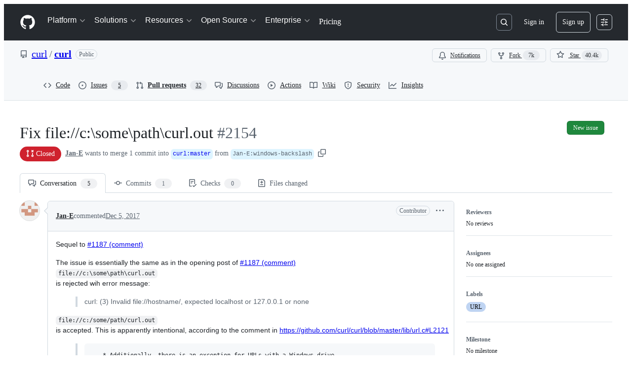

--- FILE ---
content_type: application/javascript
request_url: https://github.githubassets.com/assets/pull-requests-35d810ca5081.js
body_size: 102878
content:
"use strict";(globalThis.webpackChunk_github_ui_github_ui=globalThis.webpackChunk_github_ui_github_ui||[]).push([[3201,6315,9389,16902,22225,28773,28970,31146,36661,37415,38074,40235,45338,48727,50531,51380,57293,57431,58281,60229,64492,65404,72560,73369,73560,73575,76413,76512,76949,82075,83846,85243,86391,90920,91472,95721],{1117:(e,t,n)=>{n.d(t,{N:()=>ed,$:()=>eu});var a=n(74848),r=n(96540),s=n(68273),i=n(16522),l=n(96760),o=n(78314),c=n(35898),d=n(71315),u=n(38621),m=n(72511),h=n(21373),p=n(57478),f=n(34164),g=n(21935),y=n(83878);let x="Comment-module__commit-discussion-comments--GlkCu",b="Comment-module__discussion-comments-rose--JwtpK";var v=n(24967),_=n(81945);let j=(0,s.kw)()?()=>{let e,t=(0,i.c)(1);return t[0]===Symbol.for("react.memo_cache_sentinel")?(e=(0,a.jsx)("div",{className:"d-flex gap-2",children:(0,a.jsx)("div",{className:"flex-1 border overflow-x-auto rounded-2 borderColor-muted color-shadow-small",children:(0,a.jsxs)("div",{className:"d-flex flex-column gap-2 m-3",children:[(0,a.jsxs)("div",{className:"d-flex flex-items-center gap-2",children:[(0,a.jsx)(_.O,{variant:"elliptical",height:"xl",width:"xl"}),(0,a.jsx)(_.O,{variant:"rounded",height:"sm",width:"150px"})]}),[void 0,void 0].map(C),(0,a.jsx)(v.e,{})]})})}),t[0]=e):e=t[0],e}:()=>(0,a.jsx)("div",{className:"d-flex gap-2",children:(0,a.jsx)("div",{className:"flex-1 border overflow-x-auto rounded-2 borderColor-muted color-shadow-small",children:(0,a.jsxs)("div",{className:"d-flex flex-column gap-2 m-3",children:[(0,a.jsxs)("div",{className:"d-flex flex-items-center gap-2",children:[(0,a.jsx)(_.O,{variant:"elliptical",height:"xl",width:"xl"}),(0,a.jsx)(_.O,{variant:"rounded",height:"sm",width:"150px"})]}),[void 0,void 0].map((e,t)=>(0,a.jsx)(_.O,{variant:"rounded",height:"sm",width:"random"},t)),(0,a.jsx)(v.e,{})]})})});try{j.displayName||(j.displayName="CommentLoading")}catch{}function C(e,t){return(0,a.jsx)(_.O,{variant:"rounded",height:"sm",width:"random"},t)}var E=n(26156),N=n(18559),w=n(23656),S=n(21086),R=n(38829),k=n(26076),A=n(19805),I=n(30617),T=n(49245),D=n(68534),M=n(42118),L=n(81034);let O=({ref:e=null,initialMarkdown:t,onCancel:n,onSave:s,referenceId:i,buttonText:l,commentContent:o})=>{let[c,d]=(0,r.useState)(!1),u=(0,r.useRef)(null),m=(0,r.useRef)(void 0),{commentBoxSubject:h}=(0,I.X)(),p=(0,r.useCallback)(()=>{},[]),{markdownBody:f,resetMarkdownBody:g,markdownValidationResult:y,handleMarkdownBodyChanged:x}=(0,L.x)({commentBoxRef:u,markdownComposerRef:e,onChange:p,onCancel:()=>{},referenceId:i,insidePortal:!1});(0,r.useEffect)(()=>{t&&!f&&x(t)},[t]),(0,r.useEffect)(()=>{if(o&&m.current!==o){x(o),m.current=o;let e=window.setTimeout(()=>{u.current&&(u.current?.scrollIntoView(),u.current?.focus())},0);return()=>{window.clearTimeout(e)}}},[o]),(0,r.useLayoutEffect)(()=>{if(u&&u.current){let e=window.setTimeout(()=>{u.current?.focus()},0);return()=>{window.clearTimeout(e)}}},[u]);let b=async()=>{d(!0),await s(f,g),d(!1)};return(0,a.jsx)(M.hF,{ref:u,validationResult:y,disabled:c,onChange:e=>{x(e)},onCancel:()=>{x(""),n?.()},onSave:b,saveButtonText:l,saveButtonTrailingIcon:!1,value:f,teamHovercardsEnabled:!0,fileUploadsEnabled:!0,subject:h})};O.displayName="CommitCommentEditor";let P=(0,s.kw)()?function(e){let t,n,s=(0,i.c)(10),{comment:l,commitOid:o,onCancel:c,onUpdate:d}=e,{editComment:u}=(0,I.X)(),m=(0,r.useRef)(null);s[0]!==l||s[1]!==u||s[2]!==d?(t=async e=>{let t=await u(e,l);t.updatedFields&&d({...l,...t.updatedFields})},s[0]=l,s[1]=u,s[2]=d,s[3]=t):t=s[3];let h=t,p=`${o}-${l.id}`;return s[4]!==l.body||s[5]!==o||s[6]!==c||s[7]!==h||s[8]!==p?(n=(0,a.jsx)(O,{commitOid:o,initialMarkdown:l.body,ref:m,onSave:h,onCancel:c,referenceId:p,buttonText:"Update comment"}),s[4]=l.body,s[5]=o,s[6]=c,s[7]=h,s[8]=p,s[9]=n):n=s[9],n}:function({comment:e,commitOid:t,onCancel:n,onUpdate:s}){let{editComment:i}=(0,I.X)(),l=(0,r.useRef)(null),o=async t=>{let n=await i(t,e);n.updatedFields&&s({...e,...n.updatedFields})};return(0,a.jsx)(O,{commitOid:t,initialMarkdown:e.body,ref:l,onSave:o,onCancel:n,referenceId:`${t}-${e.id}`,buttonText:"Update comment"})};try{P.displayName||(P.displayName="UpdateCommitComment")}catch{}let U=(0,s.kw)()?function(e){let t,n,r=(0,i.c)(17),{comments:s,commit:l,locked:o,deleteComment:c,updateComment:d,setNewCommentContent:u,repoOwnerGlobalRelayId:m}=e;if(0===s.length)return null;if(r[0]!==s||r[1]!==l||r[2]!==c||r[3]!==o||r[4]!==m||r[5]!==u||r[6]!==d){let e;r[8]!==l||r[9]!==c||r[10]!==o||r[11]!==m||r[12]!==u||r[13]!==d?(e=e=>(0,a.jsx)(F,{comment:e,commit:l,locked:o,deleteComment:c,updateComment:d,setNewCommentContent:u,repoOwnerGlobalRelayId:m},e.id),r[8]=l,r[9]=c,r[10]=o,r[11]=m,r[12]=u,r[13]=d,r[14]=e):e=r[14],t=s.map(e),r[0]=s,r[1]=l,r[2]=c,r[3]=o,r[4]=m,r[5]=u,r[6]=d,r[7]=t}else t=r[7];return r[15]!==t?(n=(0,a.jsx)("div",{className:"d-flex flex-column gap-3",children:t}),r[15]=t,r[16]=n):n=r[16],n}:function({comments:e,commit:t,locked:n,deleteComment:r,updateComment:s,setNewCommentContent:i,repoOwnerGlobalRelayId:l}){return 0===e.length?null:(0,a.jsx)("div",{className:"d-flex flex-column gap-3",children:e.map(e=>(0,a.jsx)(F,{comment:e,commit:t,locked:n,deleteComment:r,updateComment:s,setNewCommentContent:i,repoOwnerGlobalRelayId:l},e.id))})},F=(0,s.kw)()?function(e){let t,n,s,l,c,d,u,m,h,p,f,g=(0,i.c)(46),{comment:y,commit:x,locked:b,deleteComment:_,updateComment:j,setNewCommentContent:C,repoOwnerGlobalRelayId:E}=e,N=(0,o.t)(),[w,S]=(0,r.useState)(!1),[R,M]=(0,r.useState)(y.isHidden),L=(0,r.useRef)(null),{deleteComment:O,hideComment:U,unhideComment:F}=(0,I.X)();g[0]!==y.id||g[1]!==O||g[2]!==_?(t=async()=>{let e=await O(y.id.toString());"canceled"===e||"error"!==e&&"success"===e&&_(y.id)},g[0]=y.id,g[1]=O,g[2]=_,g[3]=t):t=g[3];let G=t;g[4]!==j?(n=e=>{j(e),S(!1)},g[4]=j,g[5]=n):n=g[5];let Q=n;g[6]!==y||g[7]!==U||g[8]!==j?(s=async e=>{let t=await U(y.id.toString(),e);"error"!==t&&"success"===t&&(j({...y,isHidden:!0,minimizedReason:e}),M(!0))},g[6]=y,g[7]=U,g[8]=j,g[9]=s):s=g[9];let K=s;g[10]!==y||g[11]!==F||g[12]!==j?(l=async()=>{let e=await F(y.id.toString());"error"!==e&&"success"===e&&(j({...y,isHidden:!1,minimizedReason:null}),M(!1))},g[10]=y,g[11]=F,g[12]=j,g[13]=l):l=g[13];let V=l,z=x.authors.length>0?x.authors[0]?.login:"";g[14]!==y||g[15]!==x||g[16]!==N||g[17]!==E?(c=(0,T.p)(y,x,N,E),g[14]=y,g[15]=x,g[16]=N,g[17]=E,g[18]=c):c=g[18],g[19]!==x.oid?(d=(0,D.F)(x.oid),g[19]=x.oid,g[20]=d):d=g[20],g[21]!==c||g[22]!==d?(u={...c,referenceText:d},g[21]=c,g[22]=d,g[23]=u):u=g[23];let W=u;g[24]===Symbol.for("react.memo_cache_sentinel")?(m=()=>{S(!0)},g[24]=m):m=g[24];let X=y.viewerCanReadUserContentEdits&&!!y.lastUserContentEdit;return g[25]!==y||g[26]!==z||g[27]!==R||g[28]!==G||g[29]!==K||g[30]!==V||g[31]!==C||g[32]!==X||g[33]!==W?(h=(0,a.jsx)(H,{comment:W,commentAuthorLogin:y.author.login,commentSubjectAuthorLogin:z,commentSubjectType:"commit",avatarUrl:y.author.avatarUrl,isMinimized:R,editComment:m,onReplySelect:C,onMinimize:M,navigate:$,hideComment:K,unhideComment:V,deleteComment:G,commentRef:L,showEditHistory:X,commitComment:y}),g[25]=y,g[26]=z,g[27]=R,g[28]=G,g[29]=K,g[30]=V,g[31]=C,g[32]=X,g[33]=W,g[34]=h):h=g[34],g[35]!==y||g[36]!==x.oid||g[37]!==w||g[38]!==R||g[39]!==b||g[40]!==Q?(p=R?null:w?(0,a.jsx)("div",{className:"m-2",children:(0,a.jsx)(P,{comment:y,commitOid:x.oid,onUpdate:Q,onCancel:()=>S(!1)})}):(0,a.jsxs)("div",{className:"d-flex flex-column m-3 gap-3",style:{gap:"12px"},children:[(0,a.jsx)("div",{className:"markdown-body","data-turbolinks":"false",children:(0,a.jsx)(k.G,{disabled:!1,verifiedHTML:y.htmlBody,markdownValue:y.body,onChange:q,onLinkClick:B,teamHovercardsEnabled:!0})}),(0,a.jsx)(r.Suspense,{fallback:(0,a.jsx)(v.e,{}),children:(0,a.jsx)(A.ReactionViewerRelayQueryComponent,{id:y.relayId,subjectLocked:b})})]}),g[35]=y,g[36]=x.oid,g[37]=w,g[38]=R,g[39]=b,g[40]=Q,g[41]=p):p=g[41],g[42]!==y.urlFragment||g[43]!==h||g[44]!==p?(f=(0,a.jsxs)("div",{className:"border rounded-2",ref:L,id:y.urlFragment,tabIndex:-1,children:[h,p]}),g[42]=y.urlFragment,g[43]=h,g[44]=p,g[45]=f):f=g[45],f}:function({comment:e,commit:t,locked:n,deleteComment:s,updateComment:i,setNewCommentContent:l,repoOwnerGlobalRelayId:c}){let d=(0,o.t)(),[u,m]=(0,r.useState)(!1),[h,p]=(0,r.useState)(e.isHidden),f=(0,r.useRef)(null),{deleteComment:g,hideComment:y,unhideComment:x}=(0,I.X)(),b=async()=>{let t=await g(e.id.toString());"canceled"===t||"error"!==t&&"success"===t&&s(e.id)},_=async t=>{let n=await y(e.id.toString(),t);"error"!==n&&"success"===n&&(i({...e,isHidden:!0,minimizedReason:t}),p(!0))},j=async()=>{let t=await x(e.id.toString());"error"!==t&&"success"===t&&(i({...e,isHidden:!1,minimizedReason:null}),p(!1))},C=t.authors.length>0?t.authors[0]?.login:"",E={...(0,T.p)(e,t,d,c),referenceText:(0,D.F)(t.oid)};return(0,a.jsxs)("div",{className:"border rounded-2",ref:f,id:e.urlFragment,tabIndex:-1,children:[(0,a.jsx)(H,{comment:E,commentAuthorLogin:e.author.login,commentSubjectAuthorLogin:C,commentSubjectType:"commit",avatarUrl:e.author.avatarUrl,isMinimized:h,editComment:()=>{m(!0)},onReplySelect:l,onMinimize:p,navigate:()=>{},hideComment:_,unhideComment:j,deleteComment:b,commentRef:f,showEditHistory:e.viewerCanReadUserContentEdits&&!!e.lastUserContentEdit,commitComment:e}),h?null:u?(0,a.jsx)("div",{className:"m-2",children:(0,a.jsx)(P,{comment:e,commitOid:t.oid,onUpdate:e=>{i(e),m(!1)},onCancel:()=>m(!1)})}):(0,a.jsxs)("div",{className:"d-flex flex-column m-3 gap-3",style:{gap:"12px"},children:[(0,a.jsx)("div",{className:"markdown-body","data-turbolinks":"false",children:(0,a.jsx)(k.G,{disabled:!1,verifiedHTML:e.htmlBody,markdownValue:e.body,onChange:()=>{},onLinkClick:()=>{},teamHovercardsEnabled:!0})}),(0,a.jsx)(r.Suspense,{fallback:(0,a.jsx)(v.e,{}),children:(0,a.jsx)(A.ReactionViewerRelayQueryComponent,{id:e.relayId,subjectLocked:n})})]})]})};function B(){}function q(){}function $(){}let H=(0,s.kw)()?function(e){let t,n,s,l,o,c,d=(0,i.c)(15);d[0]!==e?({hideActions:t,...n}=e,d[0]=e,d[1]=t,d[2]=n):(t=d[1],n=d[2]);let u=n.commitComment;if(n.showEditHistory){let e,t;d[3]!==u.relayId?(e=(0,a.jsx)(r.Suspense,{fallback:null,children:(0,a.jsx)(K,{id:u.relayId})}),d[3]=u.relayId,d[4]=e):e=d[4],o=e,d[5]!==n.comment.id?(t=(0,a.jsx)(V,{id:n.comment.id}),d[5]=n.comment.id,d[6]=t):t=d[6],c=t}return d[7]!==t||d[8]!==n?(s=t?void 0:(0,a.jsx)(N.p,{onSuccessfulBlock:G,...n}),d[7]=t,d[8]=n,d[9]=s):s=d[9],d[10]!==o||d[11]!==c||d[12]!==n||d[13]!==s?(l=(0,a.jsx)(E.v,{lastEditedByMessage:c,editHistoryComponent:o,forceInlineAvatar:!0,...n,actions:s}),d[10]=o,d[11]=c,d[12]=n,d[13]=s,d[14]=l):l=d[14],l}:function({hideActions:e,...t}){let n,s,i=t.commitComment;return t.showEditHistory&&(n=(0,a.jsx)(r.Suspense,{fallback:null,children:(0,a.jsx)(K,{id:i.relayId})}),s=(0,a.jsx)(V,{id:t.comment.id})),(0,a.jsx)(E.v,{lastEditedByMessage:s,editHistoryComponent:n,forceInlineAvatar:!0,...t,actions:e?void 0:(0,a.jsx)(N.p,{onSuccessfulBlock:()=>{setTimeout(()=>d.cg?.location.reload(),800)},...t})})};function G(){setTimeout(Q,800)}function Q(){return d.cg?.location.reload()}let K=(0,s.kw)()?function(e){let t,n,r=(0,i.c)(4),{id:s}=e;r[0]!==s?(t={id:s},r[0]=s,r[1]=t):t=r[1];let l=(0,R.f)(t);return r[2]!==l?(n=l?(0,a.jsx)(w.W,{editHistory:l}):null,r[2]=l,r[3]=n):n=r[3],n}:function({id:e}){let t=(0,R.f)({id:e});return t?(0,a.jsx)(w.W,{editHistory:t}):null},V=(0,s.kw)()?function(e){let t,n,r=(0,i.c)(4),{id:s}=e;r[0]!==s?(t={id:s},r[0]=s,r[1]=t):t=r[1];let l=(0,R.f)(t);return r[2]!==l?(n=l?(0,a.jsx)(S._,{editInformation:l}):null,r[2]=l,r[3]=n):n=r[3],n}:function({id:e}){let t=(0,R.f)({id:e});return t?(0,a.jsx)(S._,{editInformation:t}):null};try{U.displayName||(U.displayName="ExistingCommitComments")}catch{}try{F.displayName||(F.displayName="ExistingCommitComment")}catch{}try{H.displayName||(H.displayName="CommitCommentHeader")}catch{}try{K.displayName||(K.displayName="CommitCommentHeaderEditHistory")}catch{}try{V.displayName||(V.displayName="CommitCommentHeaderLastEditedBy")}catch{}var z=n(25407),W=n(79634),X=n(96379),Z=n(57387);let Y=(0,s.kw)()?function(e){let t,n,s,l,c,d,u,h,p,f,g=(0,i.c)(33),{commitOid:y,locked:x,onClose:b}=e,v=(0,o.t)(),{helpUrl:_}=(0,W.X)(),[j,C]=(0,r.useState)(!1),E=x?"Unlock":"Lock",N=x?"lock":"unlock";g[0]!==y||g[1]!==b||g[2]!==v?(t=async()=>{(await (0,X.DI)(`${(0,z.$Qz)({owner:v.ownerLogin,repo:v.name,commitish:y})}/lock`,{method:"PUT",headers:{Accept:"application/json"}})).ok?b(!0):C(!0)},g[0]=y,g[1]=b,g[2]=v,g[3]=t):t=g[3];let w=t;g[4]!==y||g[5]!==b||g[6]!==v?(n=async()=>{(await (0,X.lS)(`${(0,z.$Qz)({owner:v.ownerLogin,repo:v.name,commitish:y})}/unlock`,{method:"PUT",headers:{Accept:"application/json"}})).ok?b(!1):C(!0)},g[4]=y,g[5]=b,g[6]=v,g[7]=n):n=g[7];let S=n;g[8]!==b?(s=()=>b(),g[8]=b,g[9]=s):s=g[9];let R=`${E} conversation on this commit`,k=`${E} conversation`;g[10]===Symbol.for("react.memo_cache_sentinel")?(l={width:"100%"},g[10]=l):l=g[10];let A=x?S:w;return g[11]!==k||g[12]!==A?(c=[{content:k,buttonType:"danger",style:l,onClick:A}],g[11]=k,g[12]=A,g[13]=c):c=g[13],g[14]!==E||g[15]!==j?(d=j&&(0,a.jsxs)(m.A,{className:"mb-2",variant:"danger",children:["There was an error ",E.toLocaleLowerCase(),"ing this conversation. Please try again."]}),g[14]=E,g[15]=j,g[16]=d):d=g[16],g[17]!==E?(u=(0,a.jsxs)("p",{children:[E,"ing the conversation means:"]}),g[17]=E,g[18]=u):u=g[18],g[19]!==_||g[20]!==x||g[21]!==v?(h=(0,a.jsx)("ul",{className:"ml-4",children:x?(0,a.jsxs)("li",{children:[(0,a.jsx)("strong",{children:"Everyone"})," will be able to comment on this commit once more."]}):(0,a.jsxs)(a.Fragment,{children:[(0,a.jsxs)("li",{children:["Other users ",(0,a.jsx)("strong",{children:"can\u2019t add new comments"})," to this commit."]}),v.isOrgOwned?(0,a.jsxs)("li",{children:["You and other members of teams with"," ",(0,a.jsx)("a",{href:`${_}/get-started/learning-about-github/access-permissions-on-github`,children:"write access"})," ","to this repository ",(0,a.jsx)("strong",{children:"can still leave comments"})," that others can see."]}):(0,a.jsxs)("li",{children:["You and other collaborators"," ",(0,a.jsx)("a",{href:`${_}/get-started/learning-about-github/access-permissions-on-github`,children:"with access"})," to this repository ",(0,a.jsx)("strong",{children:"can still leave comments"})," that others can see."]})]})}),g[19]=_,g[20]=x,g[21]=v,g[22]=h):h=g[22],g[23]!==N?(p=(0,a.jsxs)("p",{className:"mb-0 mt-2",children:["You can always ",N," this commit again in the future."]}),g[23]=N,g[24]=p):p=g[24],g[25]!==u||g[26]!==h||g[27]!==p||g[28]!==s||g[29]!==R||g[30]!==c||g[31]!==d?(f=(0,a.jsxs)(Z.l,{onClose:s,width:"large",title:R,footerButtons:c,children:[d,u,h,p]}),g[25]=u,g[26]=h,g[27]=p,g[28]=s,g[29]=R,g[30]=c,g[31]=d,g[32]=f):f=g[32],f}:function({commitOid:e,locked:t,onClose:n}){let s=(0,o.t)(),{helpUrl:i}=(0,W.X)(),[l,c]=(0,r.useState)(!1),d=t?"Unlock":"Lock",u=async()=>{(await (0,X.DI)(`${(0,z.$Qz)({owner:s.ownerLogin,repo:s.name,commitish:e})}/lock`,{method:"PUT",headers:{Accept:"application/json"}})).ok?n(!0):c(!0)},h=async()=>{(await (0,X.lS)(`${(0,z.$Qz)({owner:s.ownerLogin,repo:s.name,commitish:e})}/unlock`,{method:"PUT",headers:{Accept:"application/json"}})).ok?n(!1):c(!0)};return(0,a.jsxs)(Z.l,{onClose:()=>n(),width:"large",title:`${d} conversation on this commit`,footerButtons:[{content:`${d} conversation`,buttonType:"danger",style:{width:"100%"},onClick:t?h:u}],children:[l&&(0,a.jsxs)(m.A,{className:"mb-2",variant:"danger",children:["There was an error ",d.toLocaleLowerCase(),"ing this conversation. Please try again."]}),(0,a.jsxs)("p",{children:[d,"ing the conversation means:"]}),(0,a.jsx)("ul",{className:"ml-4",children:t?(0,a.jsxs)("li",{children:[(0,a.jsx)("strong",{children:"Everyone"})," will be able to comment on this commit once more."]}):(0,a.jsxs)(a.Fragment,{children:[(0,a.jsxs)("li",{children:["Other users ",(0,a.jsx)("strong",{children:"can\u2019t add new comments"})," to this commit."]}),s.isOrgOwned?(0,a.jsxs)("li",{children:["You and other members of teams with"," ",(0,a.jsx)("a",{href:`${i}/get-started/learning-about-github/access-permissions-on-github`,children:"write access"})," ","to this repository ",(0,a.jsx)("strong",{children:"can still leave comments"})," that others can see."]}):(0,a.jsxs)("li",{children:["You and other collaborators"," ",(0,a.jsx)("a",{href:`${i}/get-started/learning-about-github/access-permissions-on-github`,children:"with access"})," to this repository ",(0,a.jsx)("strong",{children:"can still leave comments"})," that others can see."]})]})}),(0,a.jsxs)("p",{className:"mb-0 mt-2",children:["You can always ",t?"lock":"unlock"," this commit again in the future."]})]})};try{Y.displayName||(Y.displayName="LockConversationDialog")}catch{}var J=n(21067),ee=n(60912),et=n(61423),en=n(11738),ea=n(81156),er=n(77430);let es=(0,s.kw)()?function(e){let t,n,s,l,o,c=(0,i.c)(16),{commitOid:m,onAddComment:h,onExpandCommentEditor:p,newCommentContent:f,canComment:g,locked:y,repoArchived:x,avatarURL:b}=e;c[0]===Symbol.for("react.memo_cache_sentinel")?(t=(0,J.M3)(),c[0]=t):t=c[0];let v=t,{addComment:_}=(0,I.X)(),j=(0,r.useRef)(null);c[1]!==_||c[2]!==h?(n=async(e,t)=>{let n=await _(e);n.comment&&(h(n.comment),t())},c[1]=_,c[2]=h,c[3]=n):n=c[3];let C=n;c[4]===Symbol.for("react.memo_cache_sentinel")?(s=v?void 0:(0,a.jsx)(el,{redirectUrl:d.fV?.href}),c[4]=s):s=c[4],c[5]!==y||c[6]!==x?(l=(0,et.i)(x,y,s,"commit"),c[5]=y,c[6]=x,c[7]=l):l=c[7];let E=l;return c[8]!==b||c[9]!==g||c[10]!==m||c[11]!==f||c[12]!==p||c[13]!==C||c[14]!==E?(o=(0,a.jsx)("div",{className:"d-flex flex-column gap-2 pt-3",children:g?(0,a.jsx)(ei,{commitOid:m,commentEditor:j,onExpandEditor:p,onSave:C,newCommentContent:f,avatarURL:b||ea.t.ghostUser.avatarUrl}):(0,a.jsx)(ee.P,{icon:u.LockIcon,reason:E})}),c[8]=b,c[9]=g,c[10]=m,c[11]=f,c[12]=p,c[13]=C,c[14]=E,c[15]=o):o=c[15],o}:function({commitOid:e,onAddComment:t,onExpandCommentEditor:n,newCommentContent:s,canComment:i,locked:l,repoArchived:o,avatarURL:c}){let m=(0,J.M3)(),{addComment:h}=(0,I.X)(),p=(0,r.useRef)(null),f=async(e,n)=>{let a=await h(e);a.comment&&(t(a.comment),n())},g=(0,et.i)(o,l,m?void 0:(0,a.jsx)(el,{redirectUrl:d.fV?.href}),"commit");return(0,a.jsx)("div",{className:"d-flex flex-column gap-2 pt-3",children:i?(0,a.jsx)(ei,{commitOid:e,commentEditor:p,onExpandEditor:n,onSave:f,newCommentContent:s,avatarURL:c||ea.t.ghostUser.avatarUrl}):(0,a.jsx)(ee.P,{icon:u.LockIcon,reason:g})})};function ei(e){let[t,n]=(0,r.useState)(()=>void 0!==e.newCommentContent),[s,i]=(0,r.useState)(e.newCommentContent);t||void 0===e.newCommentContent||s===e.newCommentContent||(n(!0),i(e.newCommentContent));let o="Comment";return t?(0,a.jsx)("div",{id:l.Bq.issueCommentComposer,children:(0,a.jsx)(O,{commitOid:e.commitOid,ref:e.commentEditor,onSave:e.onSave,referenceId:`new-discussion-comment-${e.commitOid}`,commentContent:e.newCommentContent,initialMarkdown:e.newCommentContent,buttonText:o,onCancel:()=>{n(!1)}})}):(0,a.jsxs)("div",{id:l.Bq.issueCommentComposer,className:"d-flex flex-items-center border rounded-2 p-2 gap-2 color-bg-subtle",children:[(0,a.jsx)(er.r,{src:e.avatarURL,size:20}),(0,a.jsx)(en.z,{onClick:()=>{n(!0),e.onExpandEditor?.()},children:o})]})}let el=(0,s.kw)()?function(e){let t,n=(0,i.c)(2),{redirectUrl:r}=e,s=r?`/login?return_to=${r}`:"/login";return n[0]!==s?(t=(0,a.jsxs)("span",{children:["Please ",(0,a.jsx)("a",{href:s,children:"sign in"})," to comment."]}),n[0]=s,n[1]=t):t=n[1],t}:function({redirectUrl:e}){return(0,a.jsxs)("span",{children:["Please ",(0,a.jsx)("a",{href:e?`/login?return_to=${e}`:"/login",children:"sign in"})," to comment."]})};try{es.displayName||(es.displayName="NewCommitComment")}catch{}try{ei.displayName||(ei.displayName="CompactEditor")}catch{}try{el.displayName||(el.displayName="LoggedOutMessage")}catch{}var eo=n(10925);let ec=(0,s.kw)()?e=>{let t,n,s,l,c,d=(0,i.c)(15),{ref:m,commitOid:p,subscribed:f}=e,[g,y]=(0,r.useState)(f),[x,b]=(0,r.useState)(!1),v=(0,o.t)(),_=(0,eo.H)("/notifications/thread","post");t=x?`You're now ${g?"subscribed":"unsubscribed"} to this thread.`:g?"You're receiving notifications because you're subscribed to this thread.":"You're not receiving notifications from this thread.",d[0]!==p||d[1]!==v.id||d[2]!==g||d[3]!==_?(n=async()=>{let e=new FormData;e.append("repository_id",v.id.toString()),e.append("thread_id",p),e.append("thread_class","Commit"),e.append("id",g?"unsubscribe":"subscribe"),e.append("authenticity_token",_??""),(await (0,X.DI)("/notifications/thread",{method:"POST",body:e})).ok&&(y(!g),b(!0))},d[0]=p,d[1]=v.id,d[2]=g,d[3]=_,d[4]=n):n=d[4];let j=n,C=g?u.BellSlashIcon:u.BellIcon,E=g?"Unsubscribe":"Subscribe";return d[5]!==C||d[6]!==E||d[7]!==j?(s=(0,a.jsx)(h.Q,{onClick:j,size:"small",leadingVisual:C,children:E}),d[5]=C,d[6]=E,d[7]=j,d[8]=s):s=d[8],d[9]!==t?(l=(0,a.jsx)("p",{role:"status",className:"f6 fgColor-muted mb-0",children:t}),d[9]=t,d[10]=l):l=d[10],d[11]!==m||d[12]!==s||d[13]!==l?(c=(0,a.jsxs)("div",{className:"d-flex flex-items-center border rounded-2 p-2 gap-2",ref:m,children:[s,l]}),d[11]=m,d[12]=s,d[13]=l,d[14]=c):c=d[14],c}:({ref:e,commitOid:t,subscribed:n})=>{let s,[i,l]=(0,r.useState)(n),[c,d]=(0,r.useState)(!1),m=(0,o.t)(),p=(0,eo.H)("/notifications/thread","post");s=c?`You're now ${i?"subscribed":"unsubscribed"} to this thread.`:i?"You're receiving notifications because you're subscribed to this thread.":"You're not receiving notifications from this thread.";let f=async()=>{let e=new FormData;e.append("repository_id",m.id.toString()),e.append("thread_id",t),e.append("thread_class","Commit"),e.append("id",i?"unsubscribe":"subscribe"),e.append("authenticity_token",p??""),(await (0,X.DI)("/notifications/thread",{method:"POST",body:e})).ok&&(l(!i),d(!0))};return(0,a.jsxs)("div",{className:"d-flex flex-items-center border rounded-2 p-2 gap-2",ref:e,children:[(0,a.jsx)(h.Q,{onClick:f,size:"small",leadingVisual:i?u.BellSlashIcon:u.BellIcon,children:i?"Unsubscribe":"Subscribe"}),(0,a.jsx)("p",{role:"status",className:"f6 fgColor-muted mb-0",children:s})]})};ec.displayName="NotificationsFooter";let ed="comments",eu=(0,s.kw)()?function(e){let t,n,s=(0,i.c)(3);return s[0]===Symbol.for("react.memo_cache_sentinel")?(t=(0,f.$)("d-flex flex-column gap-2 pt-3",l.mU.commentsContainer,x),s[0]=t):t=s[0],s[1]!==e?(n=(0,a.jsx)("div",{className:t,id:ed,children:(0,r.createElement)(em,{...e,key:e.commit.oid})}),s[1]=e,s[2]=n):n=s[2],n}:function(e){return(0,a.jsx)("div",{className:(0,f.$)("d-flex flex-column gap-2 pt-3",l.mU.commentsContainer,x),id:ed,children:(0,r.createElement)(em,{...e,key:e.commit.oid})})},em=(0,s.kw)()?function(e){let t,n,s,l,u,p,f,x,b,v,_,C,E=(0,i.c)(49),{commit:N,commentInfo:w,repoOwnerGlobalRelayId:S}=e,R=(0,o.t)(),k=(0,c.i)(),{retry:A,loadMore:I,canLoadMore:T,addComment:D,deleteComment:M,updateComment:L,count:O,comments:P,subscribed:F,providerState:B}=(0,g.y)(),[q,$]=(0,r.useState)(void 0),[H,G]=(0,r.useState)(w.locked);E[0]!==N.oid||E[1]!==R.id?(t=(0,y.N)(N.oid,R.id),E[0]=N.oid,E[1]=R.id,E[2]=t):t=E[2];let Q=t,K=(0,r.useRef)(null);E[3]!==P?(n=()=>{if(d.cg?.location.hash){let e=d.cg.location.hash.slice(1);if(P.find(t=>t.urlFragment===e)){let t=document.getElementById(e);t&&(t.scrollIntoView(),t.focus())}}},s=[P],E[3]=P,E[4]=n,E[5]=s):(n=E[4],s=E[5]),(0,r.useEffect)(n,s),E[6]===Symbol.for("react.memo_cache_sentinel")?(l=()=>{setTimeout(()=>K.current?.scrollIntoView({behavior:"smooth",block:"nearest"}),0)},E[6]=l):l=E[6];let V=l;return E[7]!==O||E[8]!==w.canLock||E[9]!==N.oid||E[10]!==H?(u=(0,a.jsx)(ep,{commitOid:N.oid,commentCount:O,canLock:w.canLock,locked:H,setLocked:G}),E[7]=O,E[8]=w.canLock,E[9]=N.oid,E[10]=H,E[11]=u):u=E[11],E[12]!==B?(p="loading"===B&&(0,a.jsx)(j,{}),E[12]=B,E[13]=p):p=E[13],E[14]!==B||E[15]!==A?(f="error"===B&&(0,a.jsxs)(m.A,{className:"d-flex flex-justify-between flex-items-center",variant:"danger",children:[(0,a.jsx)("span",{children:"Failed to load comments."}),(0,a.jsx)(h.Q,{onClick:()=>A(),children:"Retry"})]}),E[14]=B,E[15]=A,E[16]=f):f=E[16],E[17]!==T||E[18]!==I||E[19]!==B?(x="loaded"===B&&T&&(0,a.jsx)(h.Q,{className:"width-full",onClick:()=>I(),children:"Load more comments"}),E[17]=T,E[18]=I,E[19]=B,E[20]=x):x=E[20],E[21]!==P||E[22]!==N||E[23]!==M||E[24]!==H||E[25]!==S||E[26]!==L?(b=(0,a.jsx)(U,{comments:P,commit:N,locked:H,repoOwnerGlobalRelayId:S,deleteComment:M,updateComment:L,setNewCommentContent:$}),E[21]=P,E[22]=N,E[23]=M,E[24]=H,E[25]=S,E[26]=L,E[27]=b):b=E[27],E[28]!==Q?(v=Q?(0,a.jsx)("div",{className:"text-center",children:[...Array(38)].map(eh)}):null,E[28]=Q,E[29]=v):v=E[29],E[30]!==D||E[31]!==w.canComment||E[32]!==w.repoArchived||E[33]!==P||E[34]!==N.oid||E[35]!==k||E[36]!==H||E[37]!==q||E[38]!==B||E[39]!==F?(_="loaded"===B||0!==P.length?(0,a.jsxs)(a.Fragment,{children:[(0,a.jsx)(es,{commitOid:N.oid,onAddComment:D,onExpandCommentEditor:V,newCommentContent:q,canComment:w.canComment,locked:H,repoArchived:w.repoArchived,avatarURL:k?.avatarURL}),k?(0,a.jsx)(ec,{ref:K,commitOid:N.oid,subscribed:F??!1}):null]}):null,E[30]=D,E[31]=w.canComment,E[32]=w.repoArchived,E[33]=P,E[34]=N.oid,E[35]=k,E[36]=H,E[37]=q,E[38]=B,E[39]=F,E[40]=_):_=E[40],E[41]!==v||E[42]!==_||E[43]!==u||E[44]!==p||E[45]!==f||E[46]!==x||E[47]!==b?(C=(0,a.jsxs)(a.Fragment,{children:[u,p,f,x,b,v,_]}),E[41]=v,E[42]=_,E[43]=u,E[44]=p,E[45]=f,E[46]=x,E[47]=b,E[48]=C):C=E[48],C}:function({commit:e,commentInfo:t,repoOwnerGlobalRelayId:n}){let s=(0,o.t)(),i=(0,c.i)(),{retry:l,loadMore:u,canLoadMore:p,addComment:f,deleteComment:x,updateComment:v,count:_,comments:C,subscribed:E,providerState:N}=(0,g.y)(),[w,S]=(0,r.useState)(void 0),[R,k]=(0,r.useState)(t.locked),A=(0,r.useMemo)(()=>(0,y.N)(e.oid,s.id),[e.oid,s.id]),I=(0,r.useRef)(null);(0,r.useEffect)(()=>{if(d.cg?.location.hash){let e=d.cg.location.hash.slice(1);if(C.find(t=>t.urlFragment===e)){let t=document.getElementById(e);t&&(t.scrollIntoView(),t.focus())}}},[C]);let T=(0,r.useCallback)(()=>{setTimeout(()=>I.current?.scrollIntoView({behavior:"smooth",block:"nearest"}),0)},[]);return(0,a.jsxs)(a.Fragment,{children:[(0,a.jsx)(ep,{commitOid:e.oid,commentCount:_,canLock:t.canLock,locked:R,setLocked:k}),"loading"===N&&(0,a.jsx)(j,{}),"error"===N&&(0,a.jsxs)(m.A,{className:"d-flex flex-justify-between flex-items-center",variant:"danger",children:[(0,a.jsx)("span",{children:"Failed to load comments."}),(0,a.jsx)(h.Q,{onClick:()=>l(),children:"Retry"})]}),"loaded"===N&&p&&(0,a.jsx)(h.Q,{className:"width-full",onClick:()=>u(),children:"Load more comments"}),(0,a.jsx)(U,{comments:C,commit:e,locked:R,repoOwnerGlobalRelayId:n,deleteComment:x,updateComment:v,setNewCommentContent:S}),A?(0,a.jsx)("div",{className:"text-center",children:[...Array(38)].map((e,t)=>(0,a.jsx)("img",{alt:"rose",src:"/images/icons/emoji/rose.png",className:b},`rose-${t}`))}):null,"loaded"===N||0!==C.length?(0,a.jsxs)(a.Fragment,{children:[(0,a.jsx)(es,{commitOid:e.oid,onAddComment:f,onExpandCommentEditor:T,newCommentContent:w,canComment:t.canComment,locked:R,repoArchived:t.repoArchived,avatarURL:i?.avatarURL}),i?(0,a.jsx)(ec,{ref:I,commitOid:e.oid,subscribed:E??!1}):null]}):null]})};function eh(e,t){return(0,a.jsx)("img",{alt:"rose",src:"/images/icons/emoji/rose.png",className:b},`rose-${t}`)}let ep=(0,s.kw)()?function(e){let t,n,s,l,o,c,d=(0,i.c)(17),{commitOid:m,commentCount:f,locked:g,setLocked:y,canLock:x}=e,[b,v]=(0,r.useState)(!1);return d[0]!==f?(t=(0,a.jsxs)("h2",{className:"sr-only",children:[f," commit comments"]}),d[0]=f,d[1]=t):t=d[1],d[2]===Symbol.for("react.memo_cache_sentinel")?(n=(0,a.jsx)("div",{className:"h4 pr-2",children:"Comments"}),d[2]=n):n=d[2],d[3]!==f?(s=void 0!==f&&(0,a.jsx)(p.A,{children:f}),d[3]=f,d[4]=s):s=d[4],d[5]!==s?(l=(0,a.jsxs)("div",{className:"d-flex flex-items-center",children:[n,s]}),d[5]=s,d[6]=l):l=d[6],d[7]!==x||d[8]!==m||d[9]!==b||d[10]!==g||d[11]!==y?(o=x&&(0,a.jsxs)(a.Fragment,{children:[(0,a.jsxs)(h.Q,{leadingVisual:g?u.KeyIcon:u.LockIcon,variant:"invisible",onClick:()=>v(!0),children:[g?"Unlock":"Lock"," conversation"]}),b&&(0,a.jsx)(Y,{commitOid:m,locked:g,onClose:e=>{v(!1),void 0!==e&&y(e)}})]}),d[7]=x,d[8]=m,d[9]=b,d[10]=g,d[11]=y,d[12]=o):o=d[12],d[13]!==t||d[14]!==l||d[15]!==o?(c=(0,a.jsxs)("div",{className:"d-flex flex-items-center flex-justify-between",children:[t,l,o]}),d[13]=t,d[14]=l,d[15]=o,d[16]=c):c=d[16],c}:function({commitOid:e,commentCount:t,locked:n,setLocked:s,canLock:i}){let[l,o]=(0,r.useState)(!1);return(0,a.jsxs)("div",{className:"d-flex flex-items-center flex-justify-between",children:[(0,a.jsxs)("h2",{className:"sr-only",children:[t," commit comments"]}),(0,a.jsxs)("div",{className:"d-flex flex-items-center",children:[(0,a.jsx)("div",{className:"h4 pr-2",children:"Comments"}),void 0!==t&&(0,a.jsx)(p.A,{children:t})]}),i&&(0,a.jsxs)(a.Fragment,{children:[(0,a.jsxs)(h.Q,{leadingVisual:n?u.KeyIcon:u.LockIcon,variant:"invisible",onClick:()=>o(!0),children:[n?"Unlock":"Lock"," conversation"]}),l&&(0,a.jsx)(Y,{commitOid:e,locked:n,onClose:e=>{o(!1),void 0!==e&&s(e)}})]})]})};try{eu.displayName||(eu.displayName="DiscussionComments")}catch{}try{em.displayName||(em.displayName="DiscussionCommentsInternal")}catch{}try{ep.displayName||(ep.displayName="DiscussionCommentsHeader")}catch{}},2694:(e,t,n)=>{n.d(t,{B:()=>i});var a=n(73189),r=n(71315),s=n(96540);function i(e,t){if(!r.KJ)return[a.l,a.l,a.l];let n=(0,s.useMemo)(()=>new IntersectionObserver(e,t),[e,t]);return(0,s.useEffect)(()=>()=>n.disconnect(),[n]),[(0,s.useCallback)(e=>n.observe(e),[n]),(0,s.useCallback)(e=>n.unobserve(e),[n]),(0,s.useCallback)(()=>n.disconnect(),[n])]}},4929:(e,t,n)=>{n.d(t,{V:()=>i});var a=n(74848),r=n(29731),s=n(34164);function i({children:e,alignment:t,variant:n,...i}){return(0,a.jsx)("div",{...(0,r.G)("list-view-item-metadata-item"),...i,className:(0,s.$)("Metadata-module__metadata--ODMG0","primary"===n?"Metadata-module__primary--S8Orc":"Metadata-module__secondary--1te4w","right"===t&&"Metadata-module__alignRight--A1PHa",i.className),children:e})}try{i.displayName||(i.displayName="ListItemMetadata")}catch{}},6923:(e,t,n)=>{n.d(t,{KJ:()=>s,X3:()=>r,g5:()=>i});var a=n(56038);let r=void 0===a.XC,s=!r;function i(){return!!r||!a.XC||!!(a.XC.querySelector('react-app[data-ssr="true"]')||a.XC.querySelector('react-partial[data-ssr="true"][partial-name="repos-overview"]'))}},8934:(e,t,n)=>{n.d(t,{x:()=>l});var a=n(74848),r=n(16522),s=n(13523),i=n(54571);function l(e){let t,n,l,c,d,u,m,h=(0,r.c)(14);h[0]!==e?({ref:l,children:t,src:c,...n}=e,h[0]=e,h[1]=t,h[2]=n,h[3]=l,h[4]=c):(t=h[1],n=h[2],l=h[3],c=h[4]),h[5]===Symbol.for("react.memo_cache_sentinel")?(d=[],h[5]=d):d=h[5];let[p]=(0,i.I)(o,!0,d);return h[6]!==p||h[7]!==c?(u=p?{}:{src:c,"data-nonce":(0,s.M1)()},h[6]=p,h[7]=c,h[8]=u):u=h[8],h[9]!==t||h[10]!==n||h[11]!==l||h[12]!==u?(m=(0,a.jsx)("include-fragment",{...n,ref:l,...u,children:t}),h[9]=t,h[10]=n,h[11]=l,h[12]=u,h[13]=m):m=h[13],m}function o(){return!1}try{l.displayName||(l.displayName="IncludeFragment")}catch{}},10422:(e,t,n)=>{n.d(t,{gX:()=>nh,S4:()=>aC,OC:()=>_,cY:()=>tb,Uz:()=>aR});var a,r=n(74848),s=n(16522);function i(e){if(null==e)throw Error("Failed to load page data.")}var l=n(75202),o=n(38621),c=n(69726),d=n(34164),u=n(96540),m=n(17645),h=n(20622),p=n(53885),f=n(50129),g=n(65820),y=n(97665),x=n(97286);function b(){let e,t=(0,s.c)(2),{basePageDataUrl:n}=(0,f.Yu)(),a=`basePageDataURL:${n}`;return t[0]!==a?(e=[h.uT.mergeBox,a],t[0]=a,t[1]=e):e=t[1],e}let v=(0,u.createContext)({mergeMethod:m.q$.MERGE,setMergeMethod:()=>{}});function _({children:e,defaultMergeMethod:t}){let[n,a]=(0,u.useState)(t),s=b(),i=(0,y.jE)();(0,u.useEffect)(()=>{i.invalidateQueries({queryKey:s})},[n]);let l=(0,u.useMemo)(()=>({mergeMethod:n,setMergeMethod:a}),[n]);return(0,r.jsx)(v,{value:l,children:e})}function j(){return(0,u.use)(v)}try{v.displayName||(v.displayName="MergeMethodContext")}catch{}try{_.displayName||(_.displayName="MergeMethodContextProvider")}catch{}function C(e){let t=e&&e.conditions.find(e=>m.nw.includes(e.type));if(t&&"conflicts"in t&&"isConflictResolvableInWeb"in t)return t}function E(e){return e?.conditions.filter(e=>m.iG.includes(e.type)&&"FAILED"===e.result)??[]}var N=n(35750),w=n(18150),S=n(85242),R=n(88243),k=n(16213),A=n(50467);let BaseSectionStatus=class BaseSectionStatus{get shouldRender(){return!1}get shouldConsiderStatus(){return this.shouldRender}get sectionStatus(){return"UNKNOWN"}get mergeBoxStatus(){return"UNKNOWN"}constructor(e,t,n){(0,A._)(this,"pullRequest",void 0),(0,A._)(this,"mergeRequirements",void 0),(0,A._)(this,"statusChecks",void 0),this.pullRequest=e,this.mergeRequirements=t,this.statusChecks=n}};let I=["MERGE_QUEUE","REQUIRED_STATUS_CHECKS"],T=["PULL_REQUEST_REPO_STATE","PULL_REQUEST_STATE"],D=["USER_CANNOT_PUSH"];var M=new WeakMap,L=new WeakMap,O=new WeakMap,P=new WeakMap;let BlockedSectionStatus=class BlockedSectionStatus extends BaseSectionStatus{get shouldRender(){return this.mergeRequirements?.state==="UNMERGEABLE"&&!this.pullRequest.isDraft&&0!==this.failingConditionsAndRules.length&&this.pullRequest.viewerCanUpdate}get sectionStatus(){return this.mergeRequirements?.state==="UNMERGEABLE"?"FAILED":"PASSED"}get mergeBoxStatus(){return this.sectionStatus}get failingConditionsAndRules(){return(0,N._)(this,M)||(0,S._)(this,M,[...(0,N._)(this,O),...(0,N._)(this,L),...(0,N._)(this,P)]),(0,N._)(this,M)}constructor(...e){super(...e),(0,w._)(this,L,{get:U,set:void 0}),(0,w._)(this,O,{get:F,set:void 0}),(0,w._)(this,P,{get:B,set:void 0}),(0,w._)(this,M,{writable:!0,value:void 0})}};function U(){return E(this.mergeRequirements).flatMap(e=>"ruleRollups"in e?e.ruleRollups:[]).filter(e=>e?.result==="FAILED"&&!I.includes(e.ruleType))}function F(){var e;return(e=this.mergeRequirements,e?.conditions.filter(e=>m.jw.includes(e.type)&&"FAILED"===e.result)??[]).filter(e=>!T.includes(e.type))}function B(){var e;return(e=this.mergeRequirements,e?.conditions.filter(e=>m.TW.includes(e.type)&&"FAILED"===e.result)??[]).flatMap(e=>"failedSubConditions"in e?e.failedSubConditions:[]).filter(e=>!D.includes(e.displayName))}let q="AwaitingReview",$="ChangesRequested",H="ChecksFailing",G="ChecksPending",Q="DraftReadyForReview",K="DraftNotReadyForReview",V="InMergeQueue",z="MergeConflicts",W="Mergeable",X="NonRequiredChecksUnsuccessful",Z="UnableToMerge",Y="Unknown",J="Merged",ee="Closed";function et(e){return(e?.conditions.filter(e=>"FAILED"===e.result)??[]).map(e=>e.type)}function en(e){return!!e?.statusChecks.some(e=>e.isRequired&&function(e){switch(e){case"WAITING":case"PENDING":case"IN_PROGRESS":case"QUEUED":case"EXPECTED":return!0;case"ACTION_REQUIRED":case"FAILURE":case"ERROR":case"STARTUP_FAILURE":case"CANCELLED":case"STALE":case"TIMED_OUT":case"SUCCESS":case"COMPLETED":case"NEUTRAL":case"REQUESTED":case"SKIPPED":case"_UNKNOWN_VALUE":return!1}}(e.state))}function ea(e){return!!e?.statusChecks.some(e=>e.isRequired&&function(e){switch(e){case"ACTION_REQUIRED":case"FAILURE":case"ERROR":case"STARTUP_FAILURE":case"_UNKNOWN_VALUE":case"CANCELLED":case"STALE":case"TIMED_OUT":return!0;case"SUCCESS":case"COMPLETED":case"EXPECTED":case"IN_PROGRESS":case"NEUTRAL":case"PENDING":case"QUEUED":case"REQUESTED":case"SKIPPED":case"WAITING":return!1}}(e.state))}function er(e){return void 0!==e&&e?.statusChecks.length!==0&&(!ea(e)||!en(e))}function es(e,t){return e?.state!=="UNMERGEABLE"&&!!t?.statusChecks.some(e=>!e.isRequired&&!function(e){switch(e){case"NEUTRAL":case"SUCCESS":case"SKIPPED":return!0;case"WAITING":case"PENDING":case"IN_PROGRESS":case"QUEUED":case"EXPECTED":case"ACTION_REQUIRED":case"FAILURE":case"ERROR":case"STARTUP_FAILURE":case"CANCELLED":case"STALE":case"TIMED_OUT":case"COMPLETED":case"REQUESTED":case"_UNKNOWN_VALUE":return!1}}(e.state))||t?.statusRollup.combinedState==="PENDING_APPROVAL"}function ei(e){let t=e?.conditions.find(e=>"PULL_REQUEST_RULES"===e.type),n=t?.ruleRollups?.find(e=>"PULL_REQUEST"===e.ruleType);if(!n||"FAILED"!==n.result)return[];let a=n.metadata;return a&&"failureReasons"in a&&a.failureReasons.map(e=>e.toUpperCase())||[]}function el(e){return et(e).includes("PULL_REQUEST_MERGE_CONFLICT_STATE")}let ChecksSectionStatus=class ChecksSectionStatus extends BaseSectionStatus{get shouldRender(){let e=this.statusChecks?.statusRollup;return(e?.summary.length??0)>0||e?.combinedState==="PENDING_APPROVAL"}get sectionStatus(){let e=C(this.mergeRequirements);return"DIRTY"===this.pullRequest.mergeStateStatus&&e?.result==="FAILED"?"PENDING_CONFLICTS":this.statusChecks?.statusRollup.combinedState??"UNKNOWN"}get mergeBoxStatus(){if("PENDING_APPROVAL"===this.sectionStatus)return"PENDING_USER_ACTION";let e=ea(this.statusChecks),t=en(this.statusChecks),n=er(this.statusChecks),a=es(this.mergeRequirements,this.statusChecks);return t||"PENDING"===this.sectionStatus||"PENDING_CONFLICTS"===this.sectionStatus?"PENDING":e?"FAILED":a?"NEUTRAL":n?"PASSED":"NEUTRAL"}};let ClosedOrMergedStateSectionStatus=class ClosedOrMergedStateSectionStatus extends BaseSectionStatus{get shouldRender(){return"OPEN"!==this.pullRequest.state}get sectionStatus(){return"OPEN"!==this.pullRequest.state?this.pullRequest.state:"UNKNOWN"}get mergeBoxStatus(){return"MERGED"===this.sectionStatus?"MERGED":"NEUTRAL"}};var eo=new WeakMap,ec=new WeakMap,ed=new WeakMap;let ConflictsSectionStatus=class ConflictsSectionStatus extends BaseSectionStatus{get shouldRender(){return("BLOCKED"!==this.pullRequest.mergeStateStatus||!!this.pullRequest.viewerCanUpdateBranch)&&!!this.conflictsCondition}get sectionStatus(){return this.conflictsCondition?(0,N._)(this,ed).call(this,this.pullRequest.advisoryWorkspace,this.pullRequest.mergeStateStatus,this.conflictsCondition,(0,N._)(this,ec)):"PENDING"}get mergeBoxStatus(){switch(this.sectionStatus){case"NO_CONFLICTS":case"HAS_ADVISORY_WORKSPACE":return"PASSED";case"HAS_CONFLICTS":case"HAS_REBASE_CONFLICTS":case"OUT_OF_DATE":return"NEUTRAL";default:return"PENDING"}}get conflictsCondition(){return(0,N._)(this,eo)||(0,S._)(this,eo,C(this.mergeRequirements)),(0,N._)(this,eo)}constructor(...e){super(...e),(0,w._)(this,ec,{get:eu,set:void 0}),(0,w._)(this,eo,{writable:!0,value:void 0}),(0,w._)(this,ed,{writable:!0,value:(e,t,n,a)=>{if("BEHIND"===t)return"OUT_OF_DATE";if("UNKNOWN"===t)return"PENDING";if("FAILED"===n.result&&0===a.length)return"HAS_REBASE_CONFLICTS";if(!e&&("CLEAN"===t||"UNSTABLE"===t||"HAS_HOOKS"===t))return"NO_CONFLICTS";if(e&&("CLEAN"===t||"UNSTABLE"===t||"HAS_HOOKS"===t))return"HAS_ADVISORY_WORKSPACE";else if("DIRTY"===t&&"FAILED"===n.result)return"HAS_CONFLICTS";else if("BLOCKED"===t)return"OUT_OF_DATE";else return"PENDING"}})}};function eu(){return this.conflictsCondition?.conflicts??[]}let DraftStateSectionStatus=class DraftStateSectionStatus extends BaseSectionStatus{get shouldRender(){return"OPEN"===this.pullRequest.state&&this.pullRequest.isDraft}get sectionStatus(){return"IS_DRAFT"}get mergeBoxStatus(){return"NEUTRAL"}};let MergeQueueSectionStatus=class MergeQueueSectionStatus extends BaseSectionStatus{get shouldRender(){return this.pullRequest.isInMergeQueue}get sectionStatus(){return"QUEUED"}get mergeBoxStatus(){return this.sectionStatus}};var em=n(30459),eh=n(84268),ep=n(55630),ef=n(81960);let eg=e=>{let t,n,a,i=(0,s.c)(5),{isExpanded:l}=e,c=l?"":"rotate(180deg)";return i[0]!==c?(t={transition:"transform 0.15s ease-in-out",transform:c},i[0]=c,i[1]=t):t=i[1],i[2]===Symbol.for("react.memo_cache_sentinel")?(n=(0,r.jsx)(o.ChevronUpIcon,{}),i[2]=n):n=i[2],i[3]!==t?(a=(0,r.jsx)("div",{style:t,children:n}),i[3]=t,i[4]=a):a=i[4],a};try{eg.displayName||(eg.displayName="ExpandableSectionIcon")}catch{}let ey=e=>{let t,n,a,i,l,o,c,u,m,h,p=(0,s.c)(31),{title:f,subtitle:g,headerId:y,icon:x,expandableProps:b,children:v,rightSideContent:_}=e;if(b&&_)throw Error("MergeBoxSectionHeader: rightSideContent is not supported when expandableProps exist");p[0]!==b?(t=b||{},p[0]=b,p[1]=t):t=p[1];let{isExpanded:j,ariaLabel:C,onToggle:E}=t,N=b&&"MergeBoxSectionHeader-module__wrapperCanExpand--AoekL",w=!b&&"flex-column flex-sm-row flex-items-center flex-sm-items-start flex-justify-between";return p[2]!==N||p[3]!==w?(n=(0,d.$)("MergeBoxSectionHeader-module__wrapper--zMA1Y",N,w),p[2]=N,p[3]=w,p[4]=n):n=p[4],p[5]!==x?(a=x&&(0,r.jsx)("div",{className:"mr-2 flex-shrink-0",children:x}),p[5]=x,p[6]=a):a=p[6],p[7]!==y||p[8]!==f?(i=(0,r.jsx)(ef.A,{as:"h3",id:y,className:"MergeBoxSectionHeader-module__MergeBoxSectionHeading--miHzz",children:f}),p[7]=y,p[8]=f,p[9]=i):i=p[9],p[10]!==g?(l=(0,r.jsx)("p",{className:"fgColor-muted mb-0 ",children:g}),p[10]=g,p[11]=l):l=p[11],p[12]!==v||p[13]!==i||p[14]!==l?(o=(0,r.jsxs)("div",{className:"flex-1",children:[i,l,v]}),p[12]=v,p[13]=i,p[14]=l,p[15]=o):o=p[15],p[16]!==_||p[17]!==o?(c=(0,r.jsxs)("div",{className:"d-flex flex-1 flex-column flex-sm-row gap-2",children:[o,_]}),p[16]=_,p[17]=o,p[18]=c):c=p[18],p[19]!==a||p[20]!==c?(u=(0,r.jsxs)("div",{className:"d-flex width-full",children:[a,c]}),p[19]=a,p[20]=c,p[21]=u):u=p[21],p[22]!==C||p[23]!==b||p[24]!==j||p[25]!==E?(m=b&&(0,r.jsxs)(r.Fragment,{children:[(0,r.jsx)("button",{"aria-label":C,type:"button",className:"MergeBoxSectionHeader-module__button--mkkJX",onClick:E,"aria-expanded":j}),(0,r.jsx)("div",{className:"fgColor-muted pr-2 pt-2",children:(0,r.jsx)(eg,{isExpanded:!!j})})]}),p[22]=C,p[23]=b,p[24]=j,p[25]=E,p[26]=m):m=p[26],p[27]!==u||p[28]!==m||p[29]!==n?(h=(0,r.jsxs)("div",{className:n,children:[u,m]}),p[27]=u,p[28]=m,p[29]=n,p[30]=h):h=p[30],h};try{ey.displayName||(ey.displayName="MergeBoxSectionHeader")}catch{}let ex="MergeBoxExpandable-module__isExpanded--PaOkp",eb=e=>{let t,n,a,i,l,o=(0,s.c)(13),{isExpanded:c,children:u}=e,m=void 0!==c&&c,h=m&&ex;o[0]!==h?(t=(0,d.$)("MergeBoxExpandable-module__expandableWrapper--Ejab0",h),o[0]=h,o[1]=t):t=o[1];let p=m?"visible":"hidden";o[2]!==p?(n={visibility:p},o[2]=p,o[3]=n):n=o[3];let f=m&&ex;o[4]!==f?(a=(0,d.$)("MergeBoxExpandable-module__expandableContent--li_O1",f),o[4]=f,o[5]=a):a=o[5];let g=m&&u;return o[6]!==a||o[7]!==g?(i=(0,r.jsx)("div",{className:a,children:g}),o[6]=a,o[7]=g,o[8]=i):i=o[8],o[9]!==t||o[10]!==n||o[11]!==i?(l=(0,r.jsx)("div",{className:t,style:n,children:i}),o[9]=t,o[10]=n,o[11]=i,o[12]=l):l=o[12],l};try{eb.displayName||(eb.displayName="MergeBoxExpandable")}catch{}var ev=n(97174),e_=n(21373),ej=n(40104);let eC=e=>{let t,n,a,i=(0,s.c)(5),{isExpanded:l}=e,c=l?"rotate(90deg)":"";return i[0]!==c?(t={transform:c},i[0]=c,i[1]=t):t=i[1],i[2]===Symbol.for("react.memo_cache_sentinel")?(n=(0,r.jsx)(o.ChevronRightIcon,{size:12}),i[2]=n):n=i[2],i[3]!==t?(a=(0,r.jsx)("div",{style:t,children:n}),i[3]=t,i[4]=a):a=i[4],a};try{eC.displayName||(eC.displayName="ExpandableGroupIcon")}catch{}let eE={[m.Qv.Approvals]:(0,r.jsx)(o.CheckIcon,{className:"fgColor-success",size:16}),[m.Qv.RequestedChanges]:(0,r.jsx)(o.FileDiffIcon,{className:"fgColor-danger",size:16}),[m.Qv.PendingReviewRequest]:(0,r.jsx)(o.PersonIcon,{size:16})};function eN(e){let t,n,a,i,l,o,c,m,h,p=(0,s.c)(32),{children:f,count:g,pullRequestId:y,reviewGroup:x}=e,{sendAnalyticsEvent:b}=(0,em.s)(),[v,_]=(0,ej.Fo)(`${y}:reviewersGroup:${x}Expanded`,!1),j=(0,u.useId)(),C=eE[x];if(p[0]!==g||p[1]!==x)t=g>1?x:x.substring(0,x.length-1),p[0]=g,p[1]=x,p[2]=t;else t=p[2];let E=`${g} ${t}`,N=v?`Collapse ${E} group`:`Expand ${E} group`;p[3]!==v?(n=()=>(0,r.jsx)(eC,{isExpanded:v}),p[3]=v,p[4]=n):n=p[4],p[5]!==v||p[6]!==x||p[7]!==b||p[8]!==_?(a=()=>{b(v?"reviewers_group.collapse":"reviewers_group.expand","MERGEBOX_REVIEWERS_GROUP_TOGGLE_BUTTON",{group:x}),_(!v)},p[5]=v,p[6]=x,p[7]=b,p[8]=_,p[9]=a):a=p[9],p[10]!==E?(i=(0,r.jsx)("span",{className:"ml-1",children:E}),p[10]=E,p[11]=i):i=p[11],p[12]!==j||p[13]!==v||p[14]!==C||p[15]!==N||p[16]!==n||p[17]!==a||p[18]!==i?(l=(0,r.jsxs)(e_.Q,{"aria-controls":j,"aria-expanded":v,"aria-label":N,className:"ReviewGroupExpander-module__groupHeadingButton--S7IXP",variant:"invisible",size:"small",trailingVisual:n,onClick:a,children:[C," ",i]}),p[12]=j,p[13]=v,p[14]=C,p[15]=N,p[16]=n,p[17]=a,p[18]=i,p[19]=l):l=p[19];let w=v&&"ReviewGroupExpander-module__isExpanded--SHz1f";p[20]!==w?(o=(0,d.$)("ReviewGroupExpander-module__expandableWrapper--Xlmef",w),p[20]=w,p[21]=o):o=p[21];let S=v&&f;return p[22]!==S?(c=(0,r.jsx)("div",{className:"ReviewGroupExpander-module__expandableListView--hoVAr",children:S}),p[22]=S,p[23]=c):c=p[23],p[24]!==j||p[25]!==E||p[26]!==c||p[27]!==o?(m=(0,r.jsx)("div",{className:o,id:j,"aria-label":E,role:"group",children:c}),p[24]=j,p[25]=E,p[26]=c,p[27]=o,p[28]=m):m=p[28],p[29]!==m||p[30]!==l?(h=(0,r.jsxs)(r.Fragment,{children:[l,m]}),p[29]=m,p[30]=l,p[31]=h):h=p[31],h}try{eN.displayName||(eN.displayName="ReviewGroupExpander")}catch{}var ew=n(2970),eS=n(95378),eR=n(65964),ek=n(77430);let eA="SectionListItem-module__listItem--cGdcZ";var eI=n(5524),eT=n(72511),eD=n(86877),eM=n(10576),eL=n(57387),eO=n(94747),eP=n(48845),eU=n(9214),eF=n(10095);function eB({reviewer:e,reviewStatusText:t,hovercardUrl:n,reviewId:a,viewerCanDismissReviews:i,viewerCanReRequestReviews:l=!1}){let c,m,f,g,x,v,_,j=(0,u.useRef)(null),C=(0,u.useRef)(null),[E,N]=(0,u.useState)(!1),[w,S]=(0,u.useState)(null),[R,k]=(0,u.useState)(""),A=R.trim().length<1,[I,T]=(0,u.useState)(!1),D=[i?{key:"dismiss-review",render:()=>(0,r.jsx)(eI.l.Item,{onSelect:()=>{N(!0)},children:"Dismiss review"})}:null,l?{key:"re-request-review",render:()=>(0,r.jsx)(eI.l.Item,{onSelect:()=>O({reviewerLogin:e.login}),children:"Re-request review"})}:null].filter(e=>!!e),M=!!a&&D.length>0,L=async()=>{S(null),N(!1),T(!1),C.current?.focus()},{mutate:O}=function(e){let t,n,a,r,i,l=(0,s.c)(13);l[0]!==e?(t=void 0===e?{}:e,l[0]=e,l[1]=t):t=l[1];let{onError:o}=t,c=b(),d=(0,p.e)(h.uT.reRequestReviewFromUser),u=(0,y.jE)();return l[2]!==d?(n=async e=>{let t=await (0,eP.q$)(d,{method:"POST",headers:{Accept:"application/json"},body:e}),n=await (0,eP.hp)(t);return(0,eP.R)(t,n),n},l[2]=d,l[3]=n):n=l[3],l[4]!==c||l[5]!==u?(a=()=>u.invalidateQueries({queryKey:c},{cancelRefetch:!1}),l[4]=c,l[5]=u,l[6]=a):a=l[6],l[7]!==o?(r=e=>{o?.(e)},l[7]=o,l[8]=r):r=l[8],l[9]!==n||l[10]!==a||l[11]!==r?(i={mutationFn:n,onSuccess:a,onError:r},l[9]=n,l[10]=a,l[11]=r,l[12]=i):i=l[12],(0,eO.n)(i)}({onError:()=>{}}),{mutate:P,isPending:U}=(g=(0,s.c)(8),x=(0,p.e)(h.uT.dismissReview),v=b(),_=(0,y.jE)(),g[0]!==x?(c=async e=>{let t=await (0,eP.q$)(x,{method:"POST",headers:{Accept:"application/json"},body:e}),n=await (0,eP.hp)(t);return(0,eP.R)(t,n),n},g[0]=x,g[1]=c):c=g[1],g[2]!==v||g[3]!==_?(m=()=>_.invalidateQueries({queryKey:v},{cancelRefetch:!1}),g[2]=v,g[3]=_,g[4]=m):m=g[4],g[5]!==c||g[6]!==m?(f={mutationFn:c,onSuccess:m},g[5]=c,g[6]=m,g[7]=f):f=g[7],(0,eO.n)(f)),F=(0,u.useCallback)(()=>{U||(A&&T(!0),a&&!A&&P({reviewId:a,message:R},{onSuccess:()=>{L()},onError:e=>{S(e.message)}}))},[P,R,A,U,a]);if((0,u.useEffect)(()=>{function e(e){e.metaKey&&"Enter"===e.key&&E&&(e.preventDefault(),F())}return document.addEventListener("keydown",e),()=>{document.removeEventListener("keydown",e)}},[E,F]),!e)return null;let B=`${e.login} ${t.charAt(0).toLowerCase()+t.slice(1)}`;return(0,r.jsxs)(r.Fragment,{children:[(0,r.jsx)(ew.c,{className:eA,"aria-label":B,title:(0,r.jsx)(eS.ao,{href:e.url,value:e.login,containerClassName:"d-flex flex-items-center pt-0",headingClassName:"ReviewerSection-module__reviewAuthor--ieHt5",anchorClassName:"ReviewerSection-module__reviewAuthorAnchor--UMy9c",leadingBadge:(0,r.jsx)(eR.e,{className:(0,d.$)("ReviewerSection-module__leadingVisual--_bMPf","mt-1"),children:(0,r.jsx)(ek.r,{alt:`${e.login}'s avatar image`,size:20,src:e.avatarUrl,"data-hovercard-url":n,className:"flex-shrink-0 ml-2"})}),children:(0,r.jsx)("span",{className:"ReviewerSection-module__reviewText--JiCKY",children:t})}),secondaryActions:M?(0,r.jsx)(eU.L,{anchorRef:C,label:"review options",staticMenuActions:D,className:"ReviewerSection-module__reviewerActionBar--iT6ez"}):void 0}),E&&(0,r.jsxs)(eL.l,{title:"Dismiss review",onClose:L,role:"dialog",initialFocusRef:j,returnFocusRef:C,footerButtons:[{buttonType:"default",content:"Cancel",onClick:L},{buttonType:"danger",loading:U,loadingAnnouncement:"Dismissing review",content:"Dismiss review",onClick:F}],children:[w&&(0,r.jsxs)(eT.A,{className:"mb-2",variant:"danger",children:[(0,r.jsx)(eF.A,{className:"mr-2",icon:o.StopIcon}),w]}),(0,r.jsxs)(eD.A,{required:!0,className:"mb-2",children:[(0,r.jsx)(eD.A.Label,{children:(0,r.jsxs)("h4",{className:"f5",children:["Reason for dismissing ",e.login,"'s review"]})}),(0,r.jsx)(eM.Ay,{ref:j,onChange:e=>{T(!1),k(e.target.value)},value:R,className:"width-full height-full"}),A&&I&&(0,r.jsx)(eD.A.Validation,{variant:"error",children:"Please provide a reason for dismissing the review"}),(0,r.jsx)(eD.A.Caption,{children:"This reason will appear in the timeline so other users will know why the review was dismissed."})]})]})]})}try{eB.displayName||(eB.displayName="ReviewListItem")}catch{}var eq=n(25407);function e$(e){let t,n,a,i=(0,s.c)(13),{review:l,viewerCanDismissReviews:o,viewerCanReRequestReviews:c}=e,{author:d}=l;if(!d)return null;let u=l.id,m=!l.authorCanPushToRepository;return i[0]!==l.onBehalfOf||i[1]!==l.state||i[2]!==m?(t=((e,t,n)=>{let a="";switch(e){case"APPROVED":a+="Approved these changes";break;case"CHANGES_REQUESTED":a+="Requested changes";break;case"COMMENTED":a+="Commented"}return n&&(a+=" with read-only permissions"),"APPROVED"===e&&t.length>0&&(a+=` for ${(e=>{if(0===e.length)return"";{if(1===e.length)return e[0];if(2===e.length)return e.join(" and ");let t=e.pop();return`${e.join(", ")}, and ${t}`}})(t)}`),a})(l.state,l.onBehalfOf,m),i[0]=l.onBehalfOf,i[1]=l.state,i[2]=m,i[3]=t):t=i[3],i[4]!==d.login?(n=(0,eq.dCN)({owner:d.login}),i[4]=d.login,i[5]=n):n=i[5],i[6]!==d||i[7]!==l.id||i[8]!==t||i[9]!==n||i[10]!==o||i[11]!==c?(a=(0,r.jsx)(eB,{reviewer:d,reviewId:u,reviewStatusText:t,hovercardUrl:n,viewerCanDismissReviews:o,viewerCanReRequestReviews:c}),i[6]=d,i[7]=l.id,i[8]=t,i[9]=n,i[10]=o,i[11]=c,i[12]=a):a=i[12],a}try{e$.displayName||(e$.displayName="OpinionatedReviewRow")}catch{}function eH(e){let t,n,a,i=(0,s.c)(15),{opinionatedReviews:l,pullRequestId:o,reviewGroup:c,viewerCanDismissReviews:d,viewerCanReRequestReviews:u}=e;if(0===l.length)return null;let m=l.length,h=`list of ${c}`;if(i[0]!==l||i[1]!==d||i[2]!==u){let e;i[4]!==d||i[5]!==u?(e=e=>(0,r.jsx)(e$,{review:e,viewerCanDismissReviews:d,viewerCanReRequestReviews:u},`opinionated-review-from-${e?.author?.name}`),i[4]=d,i[5]=u,i[6]=e):e=i[6],t=l.map(e),i[0]=l,i[1]=d,i[2]=u,i[3]=t}else t=i[3];return i[7]!==h||i[8]!==t?(n=(0,r.jsx)(ev.u,{title:h,titleHeaderTag:"h3",children:t}),i[7]=h,i[8]=t,i[9]=n):n=i[9],i[10]!==l.length||i[11]!==o||i[12]!==c||i[13]!==n?(a=(0,r.jsx)(eN,{count:m,reviewGroup:c,pullRequestId:o,children:n}),i[10]=l.length,i[11]=o,i[12]=c,i[13]=n,i[14]=a):a=i[14],a}try{eH.displayName||(eH.displayName="OpinionatedReviewsGroup")}catch{}function eG(e){let t,n,a=(0,s.c)(9),{reviewRequest:i}=e,{reviewer:l}=i;if(!l)return null;if("TEAM"===l.type){let e;if(a[0]!==l.login||a[1]!==l.name){let t=l.login.split("/")[0]??"";e=(0,eq.Pmq)({owner:t,team:l.name}),a[0]=l.login,a[1]=l.name,a[2]=e}else e=a[2];t=e}else{let e;a[3]!==l.login?(e=(0,eq.dCN)({owner:l.login}),a[3]=l.login,a[4]=e):e=a[4],t=e}let o="was requested for review";return i.isCodeOwner&&(o="was requested for review as a codeowner"),a[5]!==t||a[6]!==l||a[7]!==o?(n=(0,r.jsx)(eB,{reviewer:l,reviewStatusText:o,hovercardUrl:t}),a[5]=t,a[6]=l,a[7]=o,a[8]=n):n=a[8],n}try{eG.displayName||(eG.displayName="RequestedReviewRow")}catch{}function eQ(e){let t,n,a,i=(0,s.c)(10),{pendingRequestedReviews:l,pullRequestId:o,reviewGroup:c}=e;if(0===l.length)return null;let d=l.length,u=`list of ${c}`;return i[0]!==l?(t=l.map(eK),i[0]=l,i[1]=t):t=i[1],i[2]!==u||i[3]!==t?(n=(0,r.jsx)(ev.u,{title:u,titleHeaderTag:"h3",children:t}),i[2]=u,i[3]=t,i[4]=n):n=i[4],i[5]!==l.length||i[6]!==o||i[7]!==c||i[8]!==n?(a=(0,r.jsx)(eN,{count:d,reviewGroup:c,pullRequestId:o,children:n}),i[5]=l.length,i[6]=o,i[7]=c,i[8]=n,i[9]=a):a=i[9],a}function eK(e){return(0,r.jsx)(eG,{reviewRequest:e},`requested-review-from-${e?.reviewer?.name}`)}try{eQ.displayName||(eQ.displayName="PendingRequestedReviewsGroup")}catch{}let eV="APPROVED",ez="CHANGES_REQUESTED",eW="REVIEW_REQUIRED",eX="REVIEWED",eZ="REVIEW_REQUESTED";function eY(e){let t,n,a,i,l,o,c,h,p,f,g,y,x,b,v,_,j,C,E,N,w,S,R,k,A,I,T,D=(0,s.c)(78),{consolidatedFailureReasons:M,helpUrl:L,latestOpinionatedReviews:O,numReviewsRequired:P,pendingRequestedReviews:U,pullRequestId:F,reviewsState:B,viewerCanDismissReviews:q,viewerCanReRequestReviews:$}=e;D[0]!==O||D[1]!==U?(t=[...O,...U],D[0]=O,D[1]=U,D[2]=t):t=D[2];let H=t.length>0,[G,Q]=(0,u.useState)(H),{sendAnalyticsEvent:K}=(0,em.s)(),V=(0,u.useId)();D[3]!==O?(n=function(e){let t=[],n=[];for(let a of e)"APPROVED"===a.state&&t.push(a),"CHANGES_REQUESTED"===a.state&&n.push(a);return{approvedReviews:t,requestedChangesReviews:n}}(O),D[3]=O,D[4]=n):n=D[4];let{approvedReviews:z,requestedChangesReviews:W}=n,X=`${L}/en/pull-requests/collaborating-with-pull-requests/proposing-changes-to-your-work-with-pull-requests/requesting-a-pull-request-review`;D[5]!==X||D[6]!==M||D[7]!==O||D[8]!==P?(a=e=>{switch(e){case eW:return`${((e,t)=>{if(t.includes("MORE_REVIEWS_REQUIRED"))if(1===e)return"At least 1 approving review is required";else if(0===e&&t.includes("LAST_PUSH_APPROVAL_REQUIRED"))return"An approval on the most recent push is required";else return`At least ${e} approving reviews are required`;return t.includes("CODE_OWNER_REVIEW_REQUIRED")?"Code owner review required":t.includes("SOC2_APPROVAL_PROCESS_REQUIRED")?"A review from a compliance team is required":""})(P,M)} by reviewers with write access.`;case eZ:return(0,r.jsxs)(r.Fragment,{children:["Review has been requested on this pull request. It is not required to merge."," ",(0,r.jsx)(eh.A,{inline:!0,href:X,className:(0,d.$)("ReviewerSection-module__subtitleLink--J58lv","position-relative"),children:"Learn more about requesting a pull request review."})]});default:let t,n;return`${t=O.filter(e=>e&&"CHANGES_REQUESTED"===e.state&&e.authorCanPushToRepository).length,n=O.filter(e=>e&&"APPROVED"===e.state&&e.authorCanPushToRepository).length,0===t&&0===n?"No applicable reviews submitted":[t>0?`${t} change${1===t?"":"s"} requested`:void 0,n>0?`${n} approving review${1===n?"":"s"}`:void 0].filter(Boolean).join(", ")} by reviewers with write access.`}},D[5]=X,D[6]=M,D[7]=O,D[8]=P,D[9]=a):a=D[9];let Z=a;D[10]!==Z?(i=Z(eV),D[10]=Z,D[11]=i):i=D[11],D[12]===Symbol.for("react.memo_cache_sentinel")?(l=(0,r.jsx)(ep.A,{className:"bgColor-success-emphasis fgColor-onEmphasis",icon:e3,size:32}),D[12]=l):l=D[12],D[13]!==i?(o={heading:"Changes approved",subtitle:i,icon:l},D[13]=i,D[14]=o):o=D[14],D[15]!==Z?(c=Z(ez),D[15]=Z,D[16]=c):c=D[16],D[17]===Symbol.for("react.memo_cache_sentinel")?(h=(0,r.jsx)(ep.A,{className:"bgColor-danger-emphasis fgColor-onEmphasis",icon:e2,size:32}),D[17]=h):h=D[17],D[18]!==c?(p={heading:"Changes requested",subtitle:c,icon:h},D[18]=c,D[19]=p):p=D[19],D[20]!==Z?(f=Z(eW),D[20]=Z,D[21]=f):f=D[21],D[22]===Symbol.for("react.memo_cache_sentinel")?(g=(0,r.jsx)(ep.A,{className:"bgColor-danger-emphasis fgColor-onEmphasis",icon:e1,size:32}),D[22]=g):g=D[22],D[23]!==f?(y={heading:"Review required",subtitle:f,icon:g},D[23]=f,D[24]=y):y=D[24],D[25]!==Z?(x=Z(eX),D[25]=Z,D[26]=x):x=D[26],D[27]===Symbol.for("react.memo_cache_sentinel")?(b=(0,r.jsx)(ep.A,{className:(0,d.$)("ReviewerSection-module__reviewedIcon--KucH5","fgColor-onEmphasis"),icon:e0,size:32}),D[27]=b):b=D[27],D[28]!==x?(v={heading:"Changes reviewed",subtitle:x,icon:b},D[28]=x,D[29]=v):v=D[29],D[30]!==Z?(_=Z(eZ),D[30]=Z,D[31]=_):_=D[31],D[32]===Symbol.for("react.memo_cache_sentinel")?(j=(0,r.jsx)(ep.A,{className:"bgColor-success-emphasis fgColor-onEmphasis",icon:eJ,size:32}),D[32]=j):j=D[32],D[33]!==_?(C={heading:"Review requested",subtitle:_,icon:j},D[33]=_,D[34]=C):C=D[34],D[35]!==y||D[36]!==v||D[37]!==C||D[38]!==o||D[39]!==p?(E={APPROVED:o,CHANGES_REQUESTED:p,REVIEW_REQUIRED:y,REVIEWED:v,REVIEW_REQUESTED:C},D[35]=y,D[36]=v,D[37]=C,D[38]=o,D[39]=p,D[40]=E):E=D[40];let Y=E,J=Y[B],ee=Y[B],et=Y[B];return D[41]!==Y||D[42]!==G||D[43]!==B||D[44]!==K||D[45]!==H?(N=H?{ariaLabel:Y[B].heading,isExpanded:G,onToggle:()=>{K(G?"reviewers_section.collapse":"reviewers_section.expand","MERGEBOX_REVIEWERS_SECTION_TOGGLE_BUTTON"),Q(!G)}}:void 0,D[41]=Y,D[42]=G,D[43]=B,D[44]=K,D[45]=H,D[46]=N):N=D[46],D[47]!==V||D[48]!==J.heading||D[49]!==ee.subtitle||D[50]!==et.icon||D[51]!==N?(w=(0,r.jsx)(ey,{headerId:V,title:J.heading,subtitle:ee.subtitle,icon:et.icon,expandableProps:N}),D[47]=V,D[48]=J.heading,D[49]=ee.subtitle,D[50]=et.icon,D[51]=N,D[52]=w):w=D[52],D[53]!==z||D[54]!==F||D[55]!==q||D[56]!==$?(S=(0,r.jsx)(eH,{viewerCanDismissReviews:q,reviewGroup:m.Qv.Approvals,opinionatedReviews:z,pullRequestId:F,viewerCanReRequestReviews:$}),D[53]=z,D[54]=F,D[55]=q,D[56]=$,D[57]=S):S=D[57],D[58]!==F||D[59]!==W||D[60]!==q||D[61]!==$?(R=(0,r.jsx)(eH,{viewerCanDismissReviews:q,reviewGroup:m.Qv.RequestedChanges,opinionatedReviews:W,pullRequestId:F,viewerCanReRequestReviews:$}),D[58]=F,D[59]=W,D[60]=q,D[61]=$,D[62]=R):R=D[62],D[63]!==U||D[64]!==F||D[65]!==q?(k=(0,r.jsx)(eQ,{reviewGroup:m.Qv.PendingReviewRequest,viewerCanDismissReviews:q,pendingRequestedReviews:U,pullRequestId:F}),D[63]=U,D[64]=F,D[65]=q,D[66]=k):k=D[66],D[67]!==S||D[68]!==R||D[69]!==k?(A=(0,r.jsxs)("div",{className:"ReviewerSection-module__reviewerGroupsContainer--pZhlf",children:[S,R,k]}),D[67]=S,D[68]=R,D[69]=k,D[70]=A):A=D[70],D[71]!==G||D[72]!==A?(I=(0,r.jsx)(eb,{isExpanded:G,children:A}),D[71]=G,D[72]=A,D[73]=I):I=D[73],D[74]!==V||D[75]!==w||D[76]!==I?(T=(0,r.jsxs)("section",{"aria-label":"Reviews","aria-describedby":V,className:"border-bottom color-border-subtle",children:[w,I]}),D[74]=V,D[75]=w,D[76]=I,D[77]=T):T=D[77],T}function eJ(){return(0,r.jsx)(o.CheckIcon,{size:16})}function e0(){return(0,r.jsx)(o.CodeReviewIcon,{size:16})}function e1(){return(0,r.jsx)(o.XIcon,{size:16})}function e2(){return(0,r.jsx)(o.FileDiffIcon,{size:16})}function e3(){return(0,r.jsx)(o.CheckIcon,{size:16})}try{eY.displayName||(eY.displayName="ReviewerSection")}catch{}var e4=new WeakMap,e6=new WeakMap,e5=new WeakMap,e7=new WeakMap,e8=new WeakMap,e9=new WeakMap;let ReviewerSectionStatus=class ReviewerSectionStatus extends BaseSectionStatus{get shouldRender(){return"DIRTY"!==this.pullRequest.mergeStateStatus&&"UNKNOWN"!==this.pullRequest.mergeStateStatus&&((0,N._)(this,e8).length>0||(0,N._)(this,e9).length>0||this.consolidatedFailureReasons.length>0)}get sectionStatus(){return ts(this.numReviewsRequired,(0,N._)(this,e7),(0,N._)(this,e8),this.consolidatedFailureReasons,(0,N._)(this,e9))}get mergeBoxStatus(){switch(this.sectionStatus){case eV:case eZ:case eX:return"PASSED";case ez:return"FAILED";default:return"NEUTRAL"}}get numReviewsRequired(){let e=(0,N._)(this,e5)?.flatMap(e=>e.requiredReviewers||[])||[];return e.length?Math.max(...e):0}get consolidatedFailureReasons(){if(!(0,N._)(this,e6)){let e=(0,N._)(this,e5)?.flatMap(e=>e.failureReasons||[])||[];(0,S._)(this,e6,[...new Set(e)].filter(tr))}return(0,N._)(this,e6)}constructor(...e){super(...e),(0,w._)(this,e5,{get:te,set:void 0}),(0,w._)(this,e7,{get:tt,set:void 0}),(0,w._)(this,e8,{get:tn,set:void 0}),(0,w._)(this,e9,{get:ta,set:void 0}),(0,w._)(this,e4,{writable:!0,value:void 0}),(0,w._)(this,e6,{writable:!0,value:void 0})}};function te(){var e;let t;return(0,N._)(this,e4)||(0,S._)(this,e4,(t=(e=this.mergeRequirements)&&e.conditions.find(e=>"PULL_REQUEST_RULES"===e.type),(t?.ruleRollups?.filter(e=>"PULL_REQUEST"===e.ruleType).map(e=>e.metadata)??[]).filter(e=>null!==e).filter(e=>"requiredReviewers"in e&&"requiresCodeowners"in e&&"failureReasons"in e).map(e=>{let t=e.failureReasons.map(e=>e.toUpperCase());return{requiredReviewers:e.requiredReviewers,requiresCodeowners:e.requiresCodeowners,failureReasons:t}})??[])),(0,N._)(this,e4)}function tt(){return((0,N._)(this,e5)?.filter(e=>e.requiresCodeowners)||[]).length>0}function tn(){return this.pullRequest.latestOpinionatedReviews}function ta(){return this.pullRequest.pendingReviewRequests}let tr=e=>"CODE_OWNER_REVIEW_REQUIRED"===e||"SOC2_APPROVAL_PROCESS_REQUIRED"===e||"CHANGES_REQUESTED"===e||"MORE_REVIEWS_REQUIRED"===e||"LAST_PUSH_APPROVAL_REQUIRED"===e,ts=(e,t,n,a,r)=>0===a.length&&n.length>0&&(e>0||t)?eV:a.includes("CODE_OWNER_REVIEW_REQUIRED")||a.includes("SOC2_APPROVAL_PROCESS_REQUIRED")||a.includes("MORE_REVIEWS_REQUIRED")||a.includes("LAST_PUSH_APPROVAL_REQUIRED")?eW:a.includes("CHANGES_REQUESTED")?ez:0===e&&r.length>0&&0===n.length?eZ:eX;var ti=new WeakMap,tl=new WeakMap,to=new WeakMap,tc=new WeakMap,td=new WeakSet;let MergeBoxStatusCalculator=class MergeBoxStatusCalculator{get overallStatus(){if("MERGED"===(0,N._)(this,ti).state)return"MERGED";if("CLOSED"===(0,N._)(this,ti).state)return"NEUTRAL";if((0,N._)(this,ti).isInMergeQueue)return"QUEUED";if((0,N._)(this,ti).isDraft)return"NEUTRAL";let e=Object.values(this.sections??[]).filter(e=>e.shouldConsiderStatus),t=e.some(e=>"FAILED"===e.mergeBoxStatus),n=e.every(e=>"PASSED"===e.mergeBoxStatus);return t&&(0,N._)(this,ti).viewerCanUpdate?"SOME_FAILED":n?"ALL_PASSED":"NEUTRAL"}get sections(){return(0,N._)(this,tc)}constructor(e,t,n){(0,k._)(this,td),(0,w._)(this,ti,{writable:!0,value:void 0}),(0,w._)(this,tl,{writable:!0,value:void 0}),(0,w._)(this,to,{writable:!0,value:void 0}),(0,w._)(this,tc,{writable:!0,value:void 0}),(0,S._)(this,ti,e),(0,S._)(this,tl,t),(0,S._)(this,to,n),(0,S._)(this,tc,(0,R._)(this,td,tu).call(this))}};function tu(){return{BlockedSection:new BlockedSectionStatus((0,N._)(this,ti),(0,N._)(this,tl),(0,N._)(this,to)),ClosedOrMergedStateMergeBox:new ClosedOrMergedStateSectionStatus((0,N._)(this,ti),(0,N._)(this,tl),(0,N._)(this,to)),ChecksSection:new ChecksSectionStatus((0,N._)(this,ti),(0,N._)(this,tl),(0,N._)(this,to)),ConflictsSection:new ConflictsSectionStatus((0,N._)(this,ti),(0,N._)(this,tl),(0,N._)(this,to)),DraftStateSection:new DraftStateSectionStatus((0,N._)(this,ti),(0,N._)(this,tl),(0,N._)(this,to)),MergeQueueSection:new MergeQueueSectionStatus((0,N._)(this,ti),(0,N._)(this,tl),(0,N._)(this,to)),ReviewerSection:new ReviewerSectionStatus((0,N._)(this,ti),(0,N._)(this,tl),(0,N._)(this,to))}}var tm=n(70170),th=n(40235),tp=n(70263);function tf(e){return document.addEventListener("visibilitychange",e),()=>{document.removeEventListener("visibilitychange",e)}}function tg(){return!document.hidden}function ty(){return!0}let tx=()=>(0,u.useSyncExternalStore)(tf,tg,ty);function tb({channels:e,refetchQuery:t}){let n=(0,u.useMemo)(()=>Object.values(e).filter(e=>null!==e),[e]),a=(0,tp.A)(),[r,s]=(0,u.useState)(!1),i=tx(),l=(0,u.useMemo)(()=>(0,tm.n)(()=>{a()&&t()},2e3),[t,a]),o=(0,u.useMemo)(()=>e=>{i?window.setTimeout(()=>l(),e.wait||0):s(!0)},[i,l]);for(let e of((0,u.useEffect)(()=>{a()&&i&&r&&(s(!1),t())},[i,r,s,a,t]),n))(0,th.x)(e,o)}var tv=n(65510);function t_(e){let t,n=(0,s.c)(3),{pullRequestHeadSha:a}=e,{basePageDataUrl:r}=(0,f.Yu)(),i=`headSha:${a}`,l=`basePageDataURL:${r}`;return n[0]!==i||n[1]!==l?(t=[h.uT.statusChecks,i,l],n[0]=i,n[1]=l,n[2]=t):t=n[2],t}function tj(e){let t,n,a,r=(0,s.c)(9),{pullRequestHeadSha:i}=e,l=(0,p.e)(h.uT.statusChecks);r[0]!==i?(t={pullRequestHeadSha:i},r[0]=i,r[1]=t):t=r[1];let o=t_(t),c=(0,y.jE)();return r[2]!==l||r[3]!==c||r[4]!==o?(n=async()=>(0,g.H)(l,o,c),r[2]=l,r[3]=c,r[4]=o,r[5]=n):n=r[5],r[6]!==o||r[7]!==n?(a={queryKey:o,queryFn:n,staleTime:1e4},r[6]=o,r[7]=n,r[8]=a):a=r[8],(0,tv.U)(a)}var tC=n(42255),tE=n(72579),tN=n(29e3),tw=n(4559);function tS(e){let t,n,a,i,l,c,m,f,g,x,v,_,j,C=(0,s.c)(60),{state:E,isCrossRepo:N,headRefName:w,headRepository:S,baseRepository:R,viewerCanDeleteHeadRef:k,viewerCanRestoreHeadRef:A,deprovisionableCodespaces:I}=e,[T,D]=(0,tC.A)(),M=(0,u.useRef)(null),[L,O]=(0,tC.A)(!1),P=I?I.count:0,U=A&&I&&P>0,F=P>1?"codespaces":"codespace";C[0]!==D?(t={onError:e=>{D(e)}},C[0]=D,C[1]=t):t=C[1];let{mutate:B,isPending:q}=function(e){let t,n,a,r,i=(0,s.c)(11),{onError:l}=e,o=(0,p.e)(h.uT.deleteHeadRef),c=b(),d=(0,y.jE)();return i[0]!==o?(t=async()=>{let e=await (0,eP.q$)(o,{method:"POST",headers:{Accept:"application/json"}}),t=await (0,eP.hp)(e);return(0,eP.R)(e,t),t},i[0]=o,i[1]=t):t=i[1],i[2]!==c||i[3]!==d?(n=()=>{let e=new CustomEvent("head-ref-deleted");return document.dispatchEvent(e),d.invalidateQueries({queryKey:c},{cancelRefetch:!1})},i[2]=c,i[3]=d,i[4]=n):n=i[4],i[5]!==l?(a=e=>{l(e)},i[5]=l,i[6]=a):a=i[6],i[7]!==t||i[8]!==n||i[9]!==a?(r={mutationFn:t,onSuccess:n,onError:a},i[7]=t,i[8]=n,i[9]=a,i[10]=r):r=i[10],(0,eO.n)(r)}(t);C[2]!==B||C[3]!==D?(n=()=>{D(void 0),B(void 0)},C[2]=B,C[3]=D,C[4]=n):n=C[4];let $=n;C[5]!==D||C[6]!==O?(a={onError:e=>{O(!1),D(e),M.current?.focus()}},C[5]=D,C[6]=O,C[7]=a):a=C[7];let{mutate:H,isPending:G}=function(e){let t,n,a,r,i=(0,s.c)(11),{onError:l}=e,o=(0,p.e)(h.uT.cleanupCodespaces),c=b(),d=(0,y.jE)();return i[0]!==o?(t=async()=>{let e=await (0,eP.q$)(o,{method:"POST",headers:{Accept:"application/json"}}),t=await (0,eP.hp)(e);return(0,eP.R)(e,t),t},i[0]=o,i[1]=t):t=i[1],i[2]!==c||i[3]!==d?(n=()=>d.invalidateQueries({queryKey:c},{cancelRefetch:!1}),i[2]=c,i[3]=d,i[4]=n):n=i[4],i[5]!==l?(a=e=>{l(e)},i[5]=l,i[6]=a):a=i[6],i[7]!==t||i[8]!==n||i[9]!==a?(r={mutationFn:t,onSuccess:n,onError:a},i[7]=t,i[8]=n,i[9]=a,i[10]=r):r=i[10],(0,eO.n)(r)}(a);C[8]!==F||C[9]!==H||C[10]!==D||C[11]!==O?(i=()=>{D(void 0),H(void 0,{onSuccess:()=>{O(!1),setTimeout(()=>(0,tw.i)(`Deleting ${F}.`),1e3)}})},C[8]=F,C[9]=H,C[10]=D,C[11]=O,C[12]=i):i=C[12];let Q=i;C[13]!==D||C[14]!==O?(l=()=>{D(void 0),O(!0)},C[13]=D,C[14]=O,C[15]=l):l=C[15];let K=l;C[16]!==w||C[17]!==S?(c=()=>S&&S.name?(0,eq.WJ9)({owner:S.ownerLogin,repo:S.name,branch:w}):"",C[16]=w,C[17]=S,C[18]=c):c=C[18];let V=c;C[19]!==U||C[20]!==E?(m=()=>U?"Branch successfully deleted":"MERGED"===E?"Pull request successfully merged and closed":"Closed with unmerged commits",C[19]=U,C[20]=E,C[21]=m):m=C[21];let z=m;C[22]!==q||C[23]!==$?(f=(0,r.jsx)(e_.Q,{loading:q,loadingAnnouncement:"Deleting branch",onClick:$,children:"Delete branch"}),C[22]=q,C[23]=$,C[24]=f):f=C[24];let W=f;C[25]!==F||C[26]!==K?(g=(0,r.jsxs)(e_.Q,{ref:M,onClick:K,children:["Delete ",F]}),C[25]=F,C[26]=K,C[27]=g):g=C[27];let X=g;C[28]===Symbol.for("react.memo_cache_sentinel")?(x=(0,r.jsx)("span",{id:"js-pull-restorable",className:"d-none"}),C[28]=x):x=C[28];let Z=x,Y=`${S?.url}/settings`;C[29]!==W||C[30]!==X||C[31]!==U||C[32]!==k?(v=()=>k?W:U?X:Z,C[29]=W,C[30]=X,C[31]=U,C[32]=k,C[33]=v):v=C[33];let J=v;C[34]!==R?.name||C[35]!==R?.ownerLogin||C[36]!==P||C[37]!==F||C[38]!==I||C[39]!==V||C[40]!==w||C[41]!==N||C[42]!==Y||C[43]!==U||C[44]!==E||C[45]!==k?(_=()=>{if("MERGED"===E)if(k)return(0,r.jsxs)(r.Fragment,{children:["You're all set \u2014 the"," ",(0,r.jsx)(tE.A,{className:(0,d.$)("ClosedOrMergedStateMergeBox-module__branchName--YOSfM","d-inline wb-break-all"),href:V(),children:w})," ","branch can be safely deleted.",N&&(0,r.jsxs)(r.Fragment,{children:[" ","If you wish, you can also delete this fork of"," ",(0,r.jsx)("strong",{children:`${R?.ownerLogin}/${R?.name}`})," in the"," ",(0,r.jsx)(eh.A,{href:Y,inline:!0,children:"settings"}),"."]})]});else if(U)return(0,r.jsxs)(r.Fragment,{children:["You're all set \u2014 the ",P," ",F," for head branch can be safely deleted. You can also manage your codespaces in"," ",(0,r.jsx)(eh.A,{inline:!0,href:I.repositoryCodespacePath||"",children:"settings."})," "]});else return(0,r.jsx)(r.Fragment,{children:"You're all set \u2014 the branch has been merged."});return k?(0,r.jsxs)(r.Fragment,{children:["This pull request is closed, but the ",(0,r.jsx)(tE.A,{href:V(),children:w})," ","branch has unmerged commits."]}):(0,r.jsx)(r.Fragment,{children:"This pull request is closed."})},C[34]=R?.name,C[35]=R?.ownerLogin,C[36]=P,C[37]=F,C[38]=I,C[39]=V,C[40]=w,C[41]=N,C[42]=Y,C[43]=U,C[44]=E,C[45]=k,C[46]=_):_=C[46];let ee=_;return C[47]!==P||C[48]!==F||C[49]!==G||C[50]!==q||C[51]!==T||C[52]!==J||C[53]!==Q||C[54]!==z||C[55]!==L||C[56]!==D||C[57]!==O||C[58]!==ee?(j=(()=>{if(!T)return(0,r.jsxs)(r.Fragment,{children:[(0,r.jsxs)(tN.A,{"aria-labelledby":"delete-codespaces-dialog-title",isOpen:L,returnFocusRef:M,onDismiss:()=>O(!1),children:[(0,r.jsx)(tN.A.Header,{id:"delete-codespaces-dialog-title",children:"Delete Codespace?"}),(0,r.jsxs)("div",{className:"p-3",children:[(0,r.jsxs)("span",{children:["Are you sure you want to delete ",P," ",F," for the head branch?"]}),(0,r.jsxs)("div",{className:"d-flex flex-justify-end mt-3",children:[(0,r.jsx)(e_.Q,{className:"mr-1",inactive:G,onClick:()=>{G||(O(!1),M.current?.focus())},children:"Cancel"}),(0,r.jsx)(e_.Q,{className:"mr-1",variant:"danger",loading:G,loadingAnnouncement:`Deleting ${F}.`,onClick:Q,children:`Delete ${F}`})]})]})]}),(0,r.jsx)(ey,{title:z(),subtitle:ee(),rightSideContent:J()})]});{let e=404!==T.cause;return(0,r.jsx)(ey,{title:"Some codespaces could not be deleted."===T.message?`Couldn't delete ${F} `:"Couldn't update branch",subtitle:T.message,rightSideContent:e?(0,r.jsx)(e_.Q,{disabled:q,leadingVisual:o.SyncIcon,onClick:()=>D(void 0),children:"Try again"}):void 0})}})(),C[47]=P,C[48]=F,C[49]=G,C[50]=q,C[51]=T,C[52]=J,C[53]=Q,C[54]=z,C[55]=L,C[56]=D,C[57]=O,C[58]=ee,C[59]=j):j=C[59],j}try{tS.displayName||(tS.displayName="ClosedOrMergedStateMergeBox")}catch{}var tR=n(12683);function tk(e){let t,n,a,i,l=(0,s.c)(9),{icon:o,ariaLabel:c,iconBackgroundColor:u}=e;return l[0]===Symbol.for("react.memo_cache_sentinel")?(t=(0,d.$)("d-flex flex-justify-center flex-items-center mr-2 rounded-2 height-2 width-2 position-absolute","MergeabilityIcon-module__mergeabilityIcon--CV3kc"),l[0]=t):t=l[0],l[1]!==u?(n={backgroundColor:u},l[1]=u,l[2]=n):n=l[2],l[3]!==c||l[4]!==o?(a=(0,r.jsx)(eF.A,{className:"fgColor-onEmphasis",icon:o,size:24,"aria-label":c}),l[3]=c,l[4]=o,l[5]=a):a=l[5],l[6]!==n||l[7]!==a?(i=(0,r.jsx)(tR.az,{className:t,sx:n,children:a}),l[6]=n,l[7]=a,l[8]=i):i=l[8],i}try{tk.displayName||(tk.displayName="MergeabilityIcon")}catch{}var tA=n(76720);function tI(e){let t,n,a,i,l,c=(0,s.c)(7),{hideIcon:d}=e;return c[0]!==d?(t=!d&&(0,r.jsx)(tk,{icon:o.GitMergeIcon,ariaLabel:"Merge status cannot be loaded",iconBackgroundColor:"neutral.emphasis"}),c[0]=d,c[1]=t):t=c[1],c[2]===Symbol.for("react.memo_cache_sentinel")?(n=(0,r.jsx)(tA.E.Visual,{children:(0,r.jsx)(o.AlertIcon,{size:24,className:"fgColor-muted mt-3 mb-3"})}),c[2]=n):n=c[2],c[3]===Symbol.for("react.memo_cache_sentinel")?(a=(0,r.jsx)(tA.E.Heading,{children:(0,r.jsx)("strong",{children:"Merge status cannot be loaded"})}),c[3]=a):a=c[3],c[4]===Symbol.for("react.memo_cache_sentinel")?(i=(0,r.jsxs)(tA.E,{border:!0,children:[n,a,(0,r.jsx)("div",{className:"mb-n2",children:(0,r.jsxs)(tA.E.Description,{children:["Try reloading the page, or if the problem persists"," ",(0,r.jsxs)("a",{className:"fgColor-muted",href:"https://support.github.com/",children:[(0,r.jsx)("u",{children:"contact support"}),"."]})]})}),(0,r.jsx)(tA.E.SecondaryAction,{href:"https://www.githubstatus.com/",children:"GitHub status "})]}),c[4]=i):i=c[4],c[5]!==t?(l=(0,r.jsxs)("div",{className:"position-relative MergeBoxErrorState-module__boundaryContainer--QgJ7i",children:[t,i]}),c[5]=t,c[6]=l):l=c[6],l}try{tI.displayName||(tI.displayName="MergeBoxErrorState")}catch{}function tT(e){let t,n,a=(0,s.c)(4),{bgColor:i}=e;return a[0]!==i?(t=i?{backgroundColor:i}:void 0,a[0]=i,a[1]=t):t=a[1],a[2]!==t?(n=(0,r.jsx)(ep.A,{icon:tD,size:32,style:t,className:"BlockedSection-module__CircleOcticon--XMh4s"}),a[2]=t,a[3]=n):n=a[3],n}function tD(){return(0,r.jsx)(o.AlertFillIcon,{size:16})}try{tT.displayName||(tT.displayName="AlertIcon")}catch{}var tM=n(73017);function tL(e){let t,n,a,i=(0,s.c)(5),{failingConditionsAndRules:l}=e;return i[0]===Symbol.for("react.memo_cache_sentinel")?(t=(0,r.jsx)(tT,{bgColor:"var(--borderColor-danger-emphasis)"}),i[0]=t):t=i[0],i[1]!==l?(n=l.map(tO),i[1]=l,i[2]=n):n=i[2],i[3]!==n?(a=(0,r.jsx)("section",{"aria-label":"Merging is blocked",className:"border-bottom borderColor-muted",children:(0,r.jsx)(ey,{title:"Merging is blocked",icon:t,children:(0,r.jsx)("ul",{className:"list-style-none",children:n})})}),i[3]=n,i[4]=a):a=i[4],a}function tO(e){return e&&"message"in e&&(0,r.jsxs)("li",{className:"BlockedSection-module__BlockedSectionMessage--kuN11",children:[(0,r.jsx)(tM.JR,{html:e.message||""})," ",(0,r.jsx)(tP,{ruleName:e.displayName})]},e.displayName)}function tP(e){let t=(0,s.c)(1),{ruleName:n}=e;if("UNVERIFIED_EMAIL"===n){let e;return t[0]===Symbol.for("react.memo_cache_sentinel")?(e=(0,r.jsxs)(r.Fragment,{children:["You will be able to merge this pull request after you"," ",(0,r.jsx)(eh.A,{href:"/settings/emails",inline:!0,children:"verify your email address"}),"."]}),t[0]=e):e=t[0],e}return null}try{tL.displayName||(tL.displayName="BlockedSection")}catch{}try{tP.displayName||(tP.displayName="AdditionalMessaging")}catch{}let tU={ACTION_REQUIRED:{icon:o.XCircleFillIcon,iconColor:"var(--fgColor-danger, var(--color-danger-fg))",isPending:!1,isSuccess:!1},CANCELLED:{icon:o.StopIcon,iconColor:"var(--fgColor-muted, var(--color-fg-muted))",isPending:!1,isSuccess:!1},COMPLETED:{icon:o.CheckIcon,iconColor:"var(--fgColor-success, var(--color-success-fg))",isSuccess:!0,isPending:!1},ERROR:{icon:o.XCircleFillIcon,iconColor:"var(--fgColor-danger, var(--color-danger-fg))",isPending:!1,isSuccess:!1},EXPECTED:{icon:o.DotFillIcon,iconColor:"var(--fgColor-attention, var(--color-attention-fg))",isPending:!0,isSuccess:!1},FAILURE:{icon:o.XCircleFillIcon,iconColor:"var(--fgColor-danger, var(--color-danger-fg))",isPending:!1,isSuccess:!1},IN_PROGRESS:{icon:o.DotFillIcon,iconColor:"var(--fgColor-attention, var(--color-attention-fg))",isPending:!0,isSuccess:!1},NEUTRAL:{icon:o.SquareFillIcon,iconColor:"var(--fgColor-muted, var(--color-fg-muted))",isPending:!1,isSuccess:!1},PENDING:{icon:o.DotFillIcon,iconColor:"var(--fgColor-attention, var(--color-attention-fg))",isPending:!0,isSuccess:!1},QUEUED:{icon:o.DotFillIcon,iconColor:"var(--fgColor-attention, var(--color-attention-fg))",isPending:!0,isSuccess:!1},REQUESTED:{icon:o.DotFillIcon,iconColor:"var(--fgColor-attention, var(--color-attention-fg))",backgroundColor:"none",isPending:!1,isSuccess:!1},SKIPPED:{icon:o.SkipIcon,iconColor:"var(--fgColor-muted, var(--color-fg-muted))",isPending:!1,isSuccess:!1},STALE:{icon:o.MoonIcon,iconColor:"var(--fgColor-muted, var(--color-fg-muted))",isPending:!1,isSuccess:!1},STARTUP_FAILURE:{icon:o.XCircleFillIcon,iconColor:"var(--fgColor-danger, var(--color-danger-fg))",isPending:!1,isSuccess:!1},SUCCESS:{icon:o.CheckIcon,iconColor:"var(--fgColor-success, var(--color-success-fg))",isSuccess:!0,isPending:!1},TIMED_OUT:{icon:o.XCircleFillIcon,iconColor:"var(--fgColor-danger, var(--color-danger-fg))",isPending:!1,isSuccess:!1},WAITING:{icon:o.ClockIcon,iconColor:"var(--fgColor-attention, var(--color-attention-fg))",isPending:!0,isSuccess:!1},_UNKNOWN_VALUE:{icon:o.DotFillIcon,iconColor:"var(--fgColor-attention, var(--color-attention-fg))",isPending:!0,isSuccess:!1}},tF={FAILURE:"failing",NEUTRAL:"neutral",TIMED_OUT:"timed out",CANCELLED:"cancelled",STALE:"stale",PENDING:"pending",IN_PROGRESS:"in progress",REQUESTED:"requested",QUEUED:"queued",SKIPPED:"skipped",EXPECTED:"expected",SUCCESS:"successful",ALL:"all"};Object.keys(tU);let tB=new Intl.Collator(void 0,{numeric:!0,sensitivity:"base"});function tq(e,t){return tB.compare(e.displayName,t.displayName)}function t$(e,t,n,a){if(a?.statusChecksGrouping==="ungrouped")return{ALL:e};let r={};for(let e of Object.keys(t))r[e]=[];return e.reduce((e,a)=>{let r=n(a),s=Object.keys(t).find(e=>t[e].includes(r));if(s){let t=e[s];t&&t.push(a)}return e},r)}function tH(e,t,n){if(n?.statusChecksGrouping==="ungrouped")return{ALL:e.reduce((e,t)=>e+t.count,0)};let a=t$(e,t,e=>e.state,n);return Object.fromEntries(Object.keys(a).map(e=>{let t;return[e,(t=a[e],t?.reduce((e,t)=>e+t.count,0)??0)]}))}function tG(e){let t={};for(let n of e)t[n.state]=n.count;return{statusCheckCounts:JSON.stringify(t)}}var tQ=n(72931);let tK={PASSED:"success",PENDING:"pending",PENDING_APPROVAL:"pending",PENDING_FAILED:"failure",PENDING_CONFLICTS:"pending",SOME_FAILED:"failure",FAILED:"failure"};function tV(){(0,tQ.gd)()}function tz(){return(0,tQ.iD)("merge-queue"),tW}function tW(){(0,tQ.gd)()}var tX=n(94236),tZ=n(26108);let tY={status_checks_grouping_preference:["grouped_by_status","ungrouped"]};function tJ(e){let t,n,a,i,l,c,m=(0,s.c)(30),{children:f,count:g,groupStatus:x,isToggleVisible:v,analyticsMetadata:_,showSettingsIcon:j,setUserPreferences:C,pullRequestId:E,userPreferences:N}=e;m[0]!==g||m[1]!==N?.statusChecksGrouping?(t=function(e){return N?.statusChecksGrouping==="ungrouped"?g>1?`${g} checks`:`${g} check`:`${g} ${e} check${g>1?"s":""}`},m[0]=g,m[1]=N?.statusChecksGrouping,m[2]=t):t=m[2];let w=t,[S,R]=(0,ej.Fo)(`${E}:checksGroup:${x}Expanded`,!0),{sendAnalyticsEvent:k}=(0,em.s)(),A=tF[x],I=(0,u.useId)(),T=S||!v,D=w(A),M=!v||S,[L,O]=(0,tC.A)(null);m[3]!==O?(n={onError:e=>{O(e.message)}},m[3]=O,m[4]=n):n=m[4];let{mutate:P}=function(e){let t,n,a,r,i=(0,s.c)(11),{onError:l}=e,o=(0,p.e)(h.uT.updateMergeBoxUserPreference),c=b(),d=(0,y.jE)();return i[0]!==o?(t=async e=>{if(!e.preferenceName||!e.preference)throw Error("Preference name and value must be provided.");if(!(e.preferenceName in tY))throw Error("Invalid preference name.");if(!tY[e.preferenceName].includes(e.preference))throw Error("Invalid preference value.");let t=await (0,eP.q$)(o,{method:"POST",headers:{Accept:"application/json"},body:e}),n=await (0,eP.hp)(t);return(0,eP.R)(t,n),n},i[0]=o,i[1]=t):t=i[1],i[2]!==c||i[3]!==d?(n=()=>d.invalidateQueries({queryKey:c},{cancelRefetch:!1}),i[2]=c,i[3]=d,i[4]=n):n=i[4],i[5]!==l?(a=e=>{l(e)},i[5]=l,i[6]=a):a=i[6],i[7]!==t||i[8]!==n||i[9]!==a?(r={mutationFn:t,onSuccess:n,onError:a},i[7]=t,i[8]=n,i[9]=a,i[10]=r):r=i[10],(0,eO.n)(r)}(n);return m[5]!==_||m[6]!==I||m[7]!==x||m[8]!==D||m[9]!==S||m[10]!==k||m[11]!==R||m[12]!==C||m[13]!==v||m[14]!==j||m[15]!==P||m[16]!==N?(a=v&&(0,r.jsxs)("div",{className:"ExpandedChecks-module__groupHeader--jZHKD",children:[N?.statusChecksGrouping==="ungrouped"?(0,r.jsxs)("span",{className:(0,d.$)("ExpandedChecks-module__totalChecksCountText--buDCm","pl-2 text-semibold f6"),children:[" ",D," "]}):(0,r.jsx)(e_.Q,{"aria-controls":I,"aria-expanded":S,"aria-label":S?`Collapse ${D} group`:`Expand ${D} group`,className:"ExpandedChecks-module__checksGroupHeadingButton--PCfYf",variant:"invisible",size:"small",trailingVisual:()=>(0,r.jsx)(eC,{isExpanded:S}),onClick:()=>{k(S?"checks_group.collapse":"checks_group.expand","MERGEBOX_CHECKS_GROUP_TOGGLE_BUTTON",{..._,group:x}),R(!S)},children:D}),j&&C&&(0,r.jsxs)(tX.W,{children:[(0,r.jsx)(tX.W.Anchor,{children:(0,r.jsx)(tZ.K,{icon:o.GearIcon,variant:"invisible","aria-label":"Checks settings",className:"ExpandedChecks-module__checkSettingsButton--MONZT"})}),(0,r.jsx)(tX.W.Overlay,{width:"auto",children:(0,r.jsxs)(eI.l,{selectionVariant:"single",children:[(0,r.jsx)(eI.l.Item,{onSelect:()=>{N?.statusChecksGrouping!=="grouped_by_status"&&(P({preferenceName:"status_checks_grouping_preference",preference:"grouped_by_status"}),C({...N,statusChecksGrouping:"grouped_by_status"}))},selected:N?.statusChecksGrouping==="grouped_by_status",children:"Group by status"}),(0,r.jsx)(eI.l.Item,{onSelect:()=>{N?.statusChecksGrouping!=="ungrouped"&&(P({preferenceName:"status_checks_grouping_preference",preference:"ungrouped"}),C({...N,statusChecksGrouping:"ungrouped"}))},selected:N?.statusChecksGrouping==="ungrouped",children:"No grouping"})]})})]})]}),m[5]=_,m[6]=I,m[7]=x,m[8]=D,m[9]=S,m[10]=k,m[11]=R,m[12]=C,m[13]=v,m[14]=j,m[15]=P,m[16]=N,m[17]=a):a=m[17],m[18]!==L?(i=L&&(0,r.jsxs)(eT.A,{variant:"danger",className:"ChecksGroup-module__ErrorFlash--WJCJc",children:[(0,r.jsx)(eF.A,{icon:o.StopIcon,className:"ChecksGroup-module__ErrorOcticon--JPT2T"}),L]}),m[18]=L,m[19]=i):i=m[19],m[20]!==f||m[21]!==I||m[22]!==A||m[23]!==M||m[24]!==T?(l=M&&(0,r.jsx)("div",{className:(0,d.$)("ExpandedChecks-module__expandableWrapper--aGEIv",T&&"ExpandedChecks-module__isExpanded--pq8Vj"),id:I,"aria-label":`${A} checks`,role:"group",children:(0,r.jsx)("div",{className:"ExpandedChecks-module__expandableListView--QDJPW",children:(0,r.jsx)(ev.u,{title:`${A} checks`,titleHeaderTag:"h3",strictFocusZone:!1,children:f})})}),m[20]=f,m[21]=I,m[22]=A,m[23]=M,m[24]=T,m[25]=l):l=m[25],m[26]!==a||m[27]!==i||m[28]!==l?(c=(0,r.jsxs)("div",{children:[a,i,l]}),m[26]=a,m[27]=i,m[28]=l,m[29]=c):c=m[29],c}try{tJ.displayName||(tJ.displayName="ChecksGroup")}catch{}var t0=n(62935),t1=n(26607),t2=n(10436),t3=n(84098),t4=n(51880),t6=n(4929),t5=n(39619),t7=n(51213),t8=n(34665),t9=n(68637),ne=n(69599),nt=n(79064),nn=n(53419),na=n(25641),nr=n(78314),ns=n(20582);let ni="copilot-explain-error-action",nl="copilot-fix-with-copilot-action";function no(e){let t,n,a,i=(0,s.c)(7),{failureContext:l,targetUrl:c,displayName:d}=e;i[0]!==d||i[1]!==l||i[2]!==c?(t=()=>{if((0,ne.G7)("copilot_chat_action_logs_redirect")){(0,nn.BI)("copilot.open_copilot_chat",{source:`element ${ni}`});let e=c?(0,t8.a)(c,!0,d):null,t=e?[e]:[],n=(0,t9.oo)(void 0,!0);nt.Jt.setEntrypointMessage({message:n,references:t}),nt.Jt.setCurrentReferences(null,t),window.location.href=e?`/copilot?reference_id=${(0,na.Vb)(e)}`:"/copilot";return}(0,t5.qR)({id:ni,intent:t7.wh.actionsAgent,content:(0,t9.oo)(l.jobId),references:[]})},i[0]=d,i[1]=l,i[2]=c,i[3]=t):t=i[3];let u=t;return i[4]===Symbol.for("react.memo_cache_sentinel")?(n=(0,r.jsx)(eI.l.LeadingVisual,{children:(0,r.jsx)(o.CopilotIcon,{})}),i[4]=n):n=i[4],i[5]!==u?(a=(0,r.jsxs)(eI.l.Item,{onSelect:u,children:["Explain error",n]}),i[5]=u,i[6]=a):a=i[6],a}function nc(e){let t,n,a,i=(0,s.c)(6),{targetUrl:l}=e,{sendAnalyticsEvent:c}=(0,em.s)();i[0]!==c?(t=()=>{c("status_check_row_action_bar.view_details_click","VIEW_DETAILS_MENU_ITEM")},i[0]=c,i[1]=t):t=i[1];let d=t;return i[2]===Symbol.for("react.memo_cache_sentinel")?(n=(0,r.jsx)(eI.l.LeadingVisual,{children:(0,r.jsx)(o.ArrowRightIcon,{})}),i[2]=n):n=i[2],i[3]!==d||i[4]!==l?(a=(0,r.jsxs)(eI.l.LinkItem,{href:l,onClick:d,children:["View details",n]}),i[3]=d,i[4]=l,i[5]=a):a=i[5],a}function nd(e){let t,n,a,i,l,c,d,m=(0,s.c)(19),{failureContext:h,targetUrl:p,displayName:f}=e,[g,y]=(0,u.useState)(!1),x=(0,nr.t)();m[0]!==f||m[1]!==p?(t=p?(0,t8.a)(p,!0,f):null,m[0]=f,m[1]=p,m[2]=t):t=m[2];let b=t,v=b?.repoOwner||x?.ownerLogin,_=b?.repoName||x?.name,j=h.headRef||x?.defaultBranch;m[3]===Symbol.for("react.memo_cache_sentinel")?(n=()=>{y(!1),(0,nn.BI)("fix_workflow.job_created",{source:nl}),window.location.href="/copilot/agents"},a=e=>{y(!1),(0,nn.BI)("fix_workflow.job_creation_failed",{error:e.message,source:nl})},m[3]=n,m[4]=a):(n=m[3],a=m[4]),m[5]!==v||m[6]!==_?(i={owner:v,repo:_,onSuccess:n,onError:a},m[5]=v,m[6]=_,m[7]=i):i=m[7];let{mutate:C}=(0,ns.l)(i);m[8]!==j||m[9]!==C||m[10]!==f||m[11]!==h.jobId||m[12]!==p?(l=()=>{y(!0),(0,nn.BI)("fix_workflow.menu_item_clicked",{source:nl});let e=f||"workflow",t=`Fix the failing GitHub Actions workflow "${e}".
Analyze the workflow logs, identify the root cause of the failure, and implement a fix.
Job ID: ${h.jobId}
${p?`Job URL: ${p}`:""}`;C({problemStatement:t,baseRef:j||"",eventType:"fix-failed-workflow",eventContent:t})},m[8]=j,m[9]=C,m[10]=f,m[11]=h.jobId,m[12]=p,m[13]=l):l=m[13];let E=l;if(!_||!v||!j)return null;let N=g?"Creating task...":"Fix with agent";return m[14]===Symbol.for("react.memo_cache_sentinel")?(c=(0,r.jsx)(eI.l.LeadingVisual,{children:(0,r.jsx)(o.AgentIcon,{})}),m[14]=c):c=m[14],m[15]!==g||m[16]!==E||m[17]!==N?(d=(0,r.jsxs)(eI.l.Item,{onSelect:E,disabled:g,children:[N,c]}),m[15]=g,m[16]=E,m[17]=N,m[18]=d):d=m[18],d}function nu(e){let t,n=(0,s.c)(10),{copilotCheckRunFailureContext:a,targetUrl:i,displayName:l}=e;if(n[0]!==a||n[1]!==l||n[2]!==i){let e=[],s=(0,ne.G7)("copilot_fix_failed_workflows");if(null!=a){let t,o=()=>(0,r.jsx)(no,{failureContext:a,targetUrl:i,displayName:l});if(n[4]!==o?(t={key:"copilot-explain-error",render:o},n[4]=o,n[5]=t):t=n[5],e.push(t),s){let t,s=()=>(0,r.jsx)(nd,{failureContext:a,targetUrl:i,displayName:l});n[6]!==s?(t={key:"copilot-fix-with-copilot",render:s},n[6]=s,n[7]=t):t=n[7],e.push(t)}}if(i){let t;n[8]!==i?(t={key:"view-details",render:()=>(0,r.jsx)(nc,{targetUrl:i})},n[8]=i,n[9]=t):t=n[9],e.push(t)}t=(0,r.jsx)(eU.L,{label:"actions",staticMenuActions:e,className:"StatusCheckRowActionBar-module__statusCheckActionBar--Ipu3V"}),n[0]=a,n[1]=l,n[2]=i,n[3]=t}else t=n[3];return t}try{no.displayName||(no.displayName="CopilotExplainErrorMenuItem")}catch{}try{nc.displayName||(nc.displayName="ViewDetailsMenuItem")}catch{}try{nd.displayName||(nd.displayName="CopilotFixWithCopilotMenuItem")}catch{}try{nu.displayName||(nu.displayName="StatusCheckRowActionBar")}catch{}function nm(e){let t,n,a=(0,s.c)(5),{iconColor:i,icon:l}=e;return a[0]!==i?(t={color:i},a[0]=i,a[1]=t):t=a[1],a[2]!==l||a[3]!==t?(n=(0,r.jsx)(t2.m4,{icon:l,sx:t}),a[2]=l,a[3]=t,a[4]=n):n=a[4],n}function nh(e){let t,n,a,i=(0,s.c)(5),{animated:l}=e,d=void 0===l||l;return i[0]!==d?(t=d?(0,r.jsx)(c.A,{size:"small"}):(0,r.jsx)(o.CircleIcon,{size:"small",className:"StatusCheckRow-module__staticSpinner--zUcDB"}),i[0]=d,i[1]=t):t=i[1],i[2]===Symbol.for("react.memo_cache_sentinel")?(n=(0,r.jsx)("div",{className:"StatusCheckRow-module__spinnerWrapper--AjdFv",children:(0,r.jsx)("div",{className:"StatusCheckRow-module__spinnerInner--KITho"})}),i[2]=n):n=i[2],i[3]!==t?(a=(0,r.jsxs)("div",{className:"StatusCheckRow-module__checksSpinnerWrapper--HgboO",children:[t,n]}),i[3]=t,i[4]=a):a=i[4],a}let np=(0,u.memo)(function(e){let t,n,a,i,l,o,c,m,h,p,f,g,y,x,b,v,_,j=(0,s.c)(51),{additionalContext:C,avatarUrl:E,avatarBackgroundColor:N,copilotCheckRunFailureContext:w,description:S,displayName:R,state:k,stateChangedAt:A,targetUrl:I,isRequired:T,reserveSpaceForRequiredBadge:D,reserveSpaceForActionBar:M,shouldAnimate:L}=e,O=void 0===L||L,P=tU[k];j[0]!==C?(t=C?C.charAt(0).toLowerCase()+C.slice(1):"",j[0]=C,j[1]=t):t=j[1];let U=`${R} ${t}`,F=D&&!M,[B,q]=(0,u.useState)(!1),$=(0,u.useRef)(null),H=(0,u.useRef)(null);j[2]===Symbol.for("react.memo_cache_sentinel")?(n=()=>{let e=new ResizeObserver(()=>{if($.current&&H.current){let e=H.current.offsetWidth;q($.current.offsetWidth+31>e)}});return H.current&&e.observe(H.current),()=>{e.disconnect()}},j[2]=n):n=j[2],j[3]!==R?(a=[R],j[3]=R,j[4]=a):a=j[4],(0,u.useEffect)(n,a),j[5]===Symbol.for("react.memo_cache_sentinel")?(i=(0,r.jsx)("div",{}),j[5]=i):i=j[5],j[6]===Symbol.for("react.memo_cache_sentinel")?(l=(0,d.$)(eA),j[6]=l):l=j[6],j[7]!==w||j[8]!==R||j[9]!==M||j[10]!==I?(o=M?(0,r.jsx)(nu,{copilotCheckRunFailureContext:w,targetUrl:I,displayName:R}):(0,r.jsx)(r.Fragment,{}),j[7]=w,j[8]=R,j[9]=M,j[10]=I,j[11]=o):o=j[11],j[12]===Symbol.for("react.memo_cache_sentinel")?(c=(0,d.$)("StatusCheckRow-module__leadingVisual--JETy5","mt-2"),j[12]=c):c=j[12],j[13]!==O||j[14]!==k||j[15]!==P?(m="IN_PROGRESS"===k?(0,r.jsx)(nh,{animated:O}):(0,r.jsx)(nm,{icon:P.icon,iconColor:P.iconColor}),j[13]=O,j[14]=k,j[15]=P,j[16]=m):m=j[16],j[17]!==N||j[18]!==E||j[19]!==R?(h=E?(0,r.jsx)(ek.r,{alt:R,size:20,square:!0,src:E,className:"flex-shrink-0 ml-2 mr-2",style:N?{backgroundColor:N}:void 0}):(0,r.jsx)(t3.N,{size:20,square:!0,className:"flex-shrink-0 ml-2 mr-2"}),j[17]=N,j[18]=E,j[19]=R,j[20]=h):h=j[20],j[21]!==h||j[22]!==m?(p=(0,r.jsx)(t4.B,{children:(0,r.jsxs)(eR.e,{className:c,children:[m,h]})}),j[21]=h,j[22]=m,j[23]=p):p=j[23];let G=R??"",Q=I??void 0,K=B?`${R} ${C} ${S}`:void 0;j[24]!==K?(f={title:K},j[24]=K,j[25]=f):f=j[25];let V=("IN_PROGRESS"===k||"QUEUED"===k)&&"text-italic";j[26]!==V?(g=(0,d.$)("StatusCheckRow-module__titleDescription--sgUXB",V),j[26]=V,j[27]=g):g=j[27],j[28]!==C||j[29]!==k||j[30]!==A?(y=function({state:e,stateChangedAt:t,additionalContext:n}){switch(e){case"IN_PROGRESS":return(0,r.jsxs)("span",{children:["Started ",(0,r.jsx)(t0.A,{datetime:t})]});case"SKIPPED":return(0,r.jsxs)("span",{children:["Skipped ",(0,r.jsx)(t0.A,{datetime:t})]});case"QUEUED":return(0,r.jsx)("span",{children:"Queued"});default:return(0,r.jsx)("span",{children:n})}}({state:k,stateChangedAt:A,additionalContext:C}),j[28]=C,j[29]=k,j[30]=A,j[31]=y):y=j[31];let z=S&&`\u{2014} ${S}`;return j[32]!==g||j[33]!==y||j[34]!==z?(x=(0,r.jsxs)("span",{className:g,children:[y," ",z]}),j[32]=g,j[33]=y,j[34]=z,j[35]=x):x=j[35],j[36]!==G||j[37]!==Q||j[38]!==f||j[39]!==x?(b=(0,r.jsx)(eS.ao,{containerClassName:"StatusCheckRow-module__title--KooFt",headingClassName:"StatusCheckRow-module__titleHeader--Qx8JS",value:G,href:Q,linkProps:f,headingRef:$,headerContainerRef:H,children:x}),j[36]=G,j[37]=Q,j[38]=f,j[39]=x,j[40]=b):b=j[40],j[41]!==T||j[42]!==F||j[43]!==D?(v=D?(0,r.jsx)(t6.V,{children:T&&(0,r.jsx)("div",{className:(0,d.$)("StatusCheckRow-module__requiredLabel--cYbp_","flex-shrink-0 fgColor-default",F&&"pr-3"),children:(0,r.jsx)(t1.A,{children:"Required"})})}):(0,r.jsx)("div",{className:"px-5"}),j[41]=T,j[42]=F,j[43]=D,j[44]=v):v=j[44],j[45]!==U||j[46]!==p||j[47]!==b||j[48]!==v||j[49]!==o?(_=(0,r.jsxs)(ew.c,{title:i,"aria-label":U,className:l,secondaryActions:o,children:[p,b,v]}),j[45]=U,j[46]=p,j[47]=b,j[48]=v,j[49]=o,j[50]=_):_=j[50],_});try{nm.displayName||(nm.displayName="StatusIcon")}catch{}try{nh.displayName||(nh.displayName="CheckSpinner")}catch{}try{np.displayName||(np.displayName="StatusCheckRow")}catch{}let nf={FAILURE:["CANCELLED","ERROR","FAILURE","STALE","STARTUP_FAILURE","TIMED_OUT"],PENDING:["ACTION_REQUIRED","EXPECTED","PENDING","QUEUED","REQUESTED","WAITING","_UNKNOWN_VALUE"],IN_PROGRESS:["IN_PROGRESS"],SKIPPED:["SKIPPED"],NEUTRAL:["NEUTRAL"],SUCCESS:["SUCCESS","COMPLETED"]};function ng({pullRequestId:e,statusChecks:t,statusRollupSummary:n,mergeBoxUserPreferences:a}){let[s,i]=(0,u.useState)(a||null),l=(0,u.useMemo)(()=>t.sort(tq),[t]),o=tH(n,nf,s),c=t$(l,nf,e=>e.state,s),m=t.some(e=>e.isRequired),h=t.some(e=>e.copilotCheckRunFailureContext||!!e.targetUrl),p=Object.entries(o).reduce((e,[,t])=>t>0?e+1:e,0),f=t.length>0&&t.every(e=>e.state===t[0]?.state),g=p>1||s?.statusChecksGrouping==="ungrouped"&&!f;return(0,r.jsx)("div",{className:(0,d.$)("ExpandedChecks-module__checksContainer--ZfNYB","ExpandedChecks-module__containPaint--TRfkR"),children:Object.entries(o).filter(([,e])=>e>0).map(([t,a],l)=>{let o=a<50;return(0,r.jsx)(tJ,{count:a,groupStatus:t,isToggleVisible:g,pullRequestId:e,analyticsMetadata:tG(n),setUserPreferences:i,userPreferences:s,showSettingsIcon:s&&0===l,children:c[t]?.map(e=>e?(0,r.jsx)(np,{...e,shouldAnimate:o,reserveSpaceForActionBar:h,reserveSpaceForRequiredBadge:m},`${e.displayName}-${e.state}-${e.targetUrl}-${e.stateChangedAt}`):null)},t)})})}try{ng.displayName||(ng.displayName="ExpandedChecksList")}catch{}let ny="StatusCheckStatesIcon-module__icon--trJdb",nx="StatusCheckStatesIcon-module__icon-animate--U9a0b",nb={PASSING:(0,r.jsx)(ep.A,{icon:()=>(0,r.jsx)(o.CheckIcon,{size:16}),className:"bgColor-success-emphasis fgColor-onEmphasis",size:32}),FAILING:(0,r.jsx)(ep.A,{icon:()=>(0,r.jsx)(o.XIcon,{size:16}),className:"bgColor-danger-emphasis fgColor-onEmphasis",size:32})},nv={FAILURE:["CANCELLED","ERROR","FAILURE","STALE","STARTUP_FAILURE","TIMED_OUT"],PENDING:["_UNKNOWN_VALUE","EXPECTED","QUEUED","PENDING","WAITING","REQUESTED","ACTION_REQUIRED","IN_PROGRESS"],SKIPPED:["SKIPPED","NEUTRAL"],SUCCESS:["SUCCESS","COMPLETED"]},n_={FAILURE:"var(--fgColor-danger)",SUCCESS:"var(--fgColor-success)",PENDING:"var(--fgColor-attention)",SKIPPED:"var(--fgColor-neutral)"},nj=2*Math.PI*44,nC={gapPercent:5,strokeWidth:12,size:32,circleSize:100,circumference:nj,percentToDegree:3.6,percentToPx:nj/100};function nE({statusRollupSummary:e}){let[t,n]=(0,u.useState)(!1),a=(0,u.useRef)(void 0),s=(0,u.useMemo)(()=>{let t,n,a,r,s,i,l,o;return a=(n=[{name:"SUCCESS",count:(t=tH(e,nv)).SUCCESS??0},{name:"SKIPPED",count:t.SKIPPED??0},{name:"PENDING",count:t.PENDING??0},{name:"FAILURE",count:t.FAILURE??0}].flatMap(e=>e?[e]:[]).filter(e=>!!e.count&&e.count>0)).reduce((e,t)=>e+t.count,0),r=[],s=n.length??0,i=n.filter(({count:e})=>e/a*100<6).map(e=>e.name),l=0,3===i.length?l=15/(s-3):2===i.length?l=10/(s-2):1===i.length&&(l=5/(s-1)),o=l,n.map((e,t)=>{var n,l;let c,d,u;if(n=e.name,!Object.keys(nv).includes(n))return null;let m=e.count;if(!m)return null;let h=(l=e.name,c=m/a*100,(s>1&&(c-=nC.gapPercent),i.includes(l))?c+5:c-o),p={name:e.name,percentage:h,dashArray:`${Math.max(h*nC.percentToPx,0)} ${nC.circumference}`,transform:(d=0,((0!==t||t!==s-1)&&s>1||2===s)&&(d=2.5),u=((e,t)=>{if(0===e)return e;let n=0;for(let e=0;e<t.length;e++){let a=t[e];a&&(n+=a+nC.gapPercent)}return n})(h,r),`rotate(${-90+(u+d)*nC.percentToDegree}deg)`),stroke:n_[e.name]};return r.push(h),p}).flatMap(e=>e?[e]:[])},[e]),i=1===e.length&&e[0]?.state==="SUCCESS",l=1===e.length&&e[0]?.state==="FAILURE",o=!i&&!l||t;return(0,u.useMemo)(()=>{void 0!==a.current&&e.length>0&&n(!0),a.current=e},[e]),(0,r.jsxs)("div",{className:"StatusCheckStatesIcon-module__iconWrapper--LPiWu",children:[i&&(0,r.jsx)("div",{className:(0,d.$)(ny,t&&nx),children:nb.PASSING}),l&&(0,r.jsx)("div",{className:(0,d.$)(ny,t&&nx),children:nb.FAILING}),o&&(0,r.jsx)("svg",{xmlns:"http://www.w3.org/2000/svg",viewBox:`0 0 ${nC.circleSize} ${nC.circleSize}`,shapeRendering:"crispEdges",width:nC.size,height:nC.size,style:{userSelect:"none",zoom:"reset"},fill:"none","aria-hidden":"true",children:s.map(e=>(0,r.jsx)("circle",{cx:nC.circleSize/2,cy:nC.circleSize/2,r:44,style:{strokeLinecap:"round",strokeLinejoin:"round",strokeDashoffset:0,strokeWidth:nC.strokeWidth,transition:"all 1000ms ease 0ms",transformOrigin:"50% 50%",shapeRendering:"geometricPrecision",strokeDasharray:e.dashArray,transform:e.transform,stroke:e.stroke}},e.name))})]})}try{nE.displayName||(nE.displayName="StatusCheckStatesIcon")}catch{}let nN={FAILURE:["ERROR","FAILURE","STARTUP_FAILURE"],TIMED_OUT:["TIMED_OUT"],CANCELLED:["CANCELLED"],SUCCESS:["SUCCESS"],STALE:["STALE"],PENDING:["ACTION_REQUIRED","PENDING","WAITING","_UNKNOWN_VALUE"],IN_PROGRESS:["IN_PROGRESS"],QUEUED:["QUEUED"],NEUTRAL:["NEUTRAL"],SKIPPED:["SKIPPED"],EXPECTED:["EXPECTED"],REQUESTED:["REQUESTED"]};function nw(e){let t,n,a,i,l,c,d,u,m=(0,s.c)(27),{checkSectionAriaId:f,pendingWorkflowApprovalRollup:g,statusRollup:x,statusChecks:b,pullRequestHeadSha:v,pullRequestId:_,focusPrimaryMergeButton:j,mergeBoxUserPreferences:C}=e;m[0]!==v?(t={pullRequestHeadSha:v},m[0]=v,m[1]=t):t=m[1];let{isPending:E,mutate:N}=function(e){let t,n,a,r,i=(0,s.c)(10),{pullRequestHeadSha:l}=e,o=(0,p.e)(h.uT.runActionRequiredWorkflows);i[0]!==l?(t={pullRequestHeadSha:l},i[0]=l,i[1]=t):t=i[1];let c=t_(t),d=(0,y.jE)();return i[2]!==o?(n=async()=>{let e=await (0,eP.q$)(o,{method:"POST",headers:{Accept:"application/json"}}),t=await (0,eP.hp)(e);return(0,eP.R)(e,t),t},i[2]=o,i[3]=n):n=i[3],i[4]!==d||i[5]!==c?(a=()=>d.invalidateQueries({queryKey:c},{cancelRefetch:!1}),i[4]=d,i[5]=c,i[6]=a):a=i[6],i[7]!==n||i[8]!==a?(r={mutationFn:n,onSuccess:a},i[7]=n,i[8]=a,i[9]=r):r=i[9],(0,eO.n)(r)}(t),w=()=>{k(null),N(void 0,{onSuccess:()=>{setTimeout(nS,1e3),j()},onError:e=>k(e.message)})},[S,R]=(0,tC.A)(null),k=R,{workflowsRequiringApprovalCount:A,hasExpiredWorkflowRuns:I,approvalRequiredMessage:T,helpLink:D,viewerCanApproveWorkflowRuns:M}=g,L=`${A} workflow${1===A?"":"s"} awaiting approval`;m[2]!==T||m[3]!==I||m[4]!==D?(n=I?"Unable to re-run one or more workflows because they were created over a month ago.":(0,r.jsxs)(r.Fragment,{children:[T," ",(0,r.jsx)(eh.A,{inline:!0,href:D,children:"Learn more about approving workflows."})]}),m[2]=T,m[3]=I,m[4]=D,m[5]=n):n=m[5];let O=n;return m[6]===Symbol.for("react.memo_cache_sentinel")?(a=(0,r.jsx)(tT,{bgColor:"var(--bgColor-attention-emphasis)"}),m[6]=a):a=m[6],m[7]!==w||m[8]!==E||m[9]!==M?(i=M?(0,r.jsx)(e_.Q,{loading:E,loadingAnnouncement:"Re-running workflows",onClick:w,children:"Approve workflows to run"}):void 0,m[7]=w,m[8]=E,m[9]=M,m[10]=i):i=m[10],m[11]!==f||m[12]!==O||m[13]!==i||m[14]!==L?(l=(0,r.jsx)(ey,{headerId:f,title:L,subtitle:O,icon:a,rightSideContent:i}),m[11]=f,m[12]=O,m[13]=i,m[14]=L,m[15]=l):l=m[15],m[16]!==S?(c=S&&(0,r.jsxs)(eT.A,{className:"m-3",variant:"danger",children:[(0,r.jsx)(eF.A,{className:"mr-2",icon:o.StopIcon}),S]}),m[16]=S,m[17]=c):c=m[17],m[18]!==C||m[19]!==_||m[20]!==b||m[21]!==x.summary?(d=x.summary.length>0&&(0,r.jsx)(eb,{isExpanded:!0,children:(0,r.jsx)(ng,{pullRequestId:_,statusChecks:b,statusRollupSummary:x.summary,mergeBoxUserPreferences:C})}),m[18]=C,m[19]=_,m[20]=b,m[21]=x.summary,m[22]=d):d=m[22],m[23]!==l||m[24]!==c||m[25]!==d?(u=(0,r.jsxs)(r.Fragment,{children:[l,c,d]}),m[23]=l,m[24]=c,m[25]=d,m[26]=u):u=m[26],u}function nS(){return(0,tw.i)("Successfully approved and re-requested workflows.")}let nR={PASSED:"All checks have passed",PENDING:"Some checks haven't completed yet",PENDING_APPROVAL:"Some checks are waiting for approval",PENDING_FAILED:"Some checks were not successful",SOME_FAILED:"Some checks were not successful",FAILED:"All checks have failed",PENDING_CONFLICTS:"Checks awaiting conflict resolution",UNKNOWN:"Checks status is unknown"};function nk(e){let t,n,a,i,l,o,c=(0,s.c)(18),{pullRequestId:d,pullRequestHeadSha:m,focusPrimaryMergeButton:h,sectionStatus:p,shouldRender:f,mergeBoxUserPreferences:g}=e;c[0]!==m?(t={pullRequestHeadSha:m},c[0]=m,c[1]=t):t=c[1];let{data:y}=tj(t),{aliveChannels:x,statusRollup:b,statusChecks:v}=y,_="PASSED"===b.combinedState,[j,C]=(0,ej.Fo)(`${d}:checksExpanded`,!_),{sendAnalyticsEvent:E}=(0,em.s)(),N=(0,u.useId)();!function(e,t){let n,a,r,i,l=(0,s.c)(10);l[0]!==t?(n={pullRequestHeadSha:t},l[0]=t,l[1]=n):n=l[1];let{refetch:o}=tj(n),c=(0,tp.A)(),d=tx()?2e3:1e4;l[2]!==c||l[3]!==o?(a=()=>{c()&&o()},l[2]=c,l[3]=o,l[4]=a):a=l[4],l[5]!==a||l[6]!==d?(r=(0,tm.n)(a,d),l[5]=a,l[6]=d,l[7]=r):r=l[7];let u=r;l[8]!==u?(i=e=>{window.setTimeout(u,e.wait||0)},l[8]=u,l[9]=i):i=l[9];let m=i;(0,th.x)(e,m)}(x.commitHeadShaChannel,m),(o=(0,s.c)(4))[0]!==b.combinedState||o[1]!==b.summary.length?(i=()=>{if(0===b.summary.length)(0,tQ.gd)();else{let e=tK[b.combinedState];(0,tQ.iD)(e)}return tV},l=[b.combinedState,b.summary.length],o[0]=b.combinedState,o[1]=b.summary.length,o[2]=i,o[3]=l):(i=o[2],l=o[3]),(0,u.useEffect)(i,l);let w=b.pendingWorkflowApprovalRollup;return f?(c[2]!==N||c[3]!==j||c[4]!==h||c[5]!==g||c[6]!==m||c[7]!==d||c[8]!==p||c[9]!==E||c[10]!==C||c[11]!==v||c[12]!==b||c[13]!==w?(n="PENDING_APPROVAL"===b.combinedState&&w?(0,r.jsx)(nw,{checkSectionAriaId:N,pendingWorkflowApprovalRollup:w,statusRollup:b,statusChecks:v,pullRequestHeadSha:m,pullRequestId:d,focusPrimaryMergeButton:h,mergeBoxUserPreferences:g}):(0,r.jsxs)(r.Fragment,{children:[(0,r.jsx)(ey,{headerId:N,title:nR[p],subtitle:function(e){if(0===e.length)return"No checks available.";let t=tH(e,nN),n=Object.keys(t).reduce((e,n)=>{let a=t[n];return a?e+a:e},0),a=Object.keys(tF).map(e=>{let n=t[e]??0,a=tF[e];return n>0?`${n} ${a}`:void 0}).filter(Boolean).join(", ");return`${a} ${n>1?"checks":"check"}`}(b.summary),icon:(0,r.jsx)(nE,{statusRollupSummary:b.summary}),expandableProps:{ariaLabel:j?"Collapse checks":"Expand checks",isExpanded:j,onToggle:()=>{E(j?"checks_section.collapse":"checks_section.expand","MERGEBOX_CHECKS_SECTION_TOGGLE_BUTTON",tG(b.summary)),C(!j)}}}),(0,r.jsx)(eb,{isExpanded:j,children:(0,r.jsx)(ng,{statusChecks:v,statusRollupSummary:b.summary,pullRequestId:d,mergeBoxUserPreferences:g})})]}),c[2]=N,c[3]=j,c[4]=h,c[5]=g,c[6]=m,c[7]=d,c[8]=p,c[9]=E,c[10]=C,c[11]=v,c[12]=b,c[13]=w,c[14]=n):n=c[14],c[15]!==N||c[16]!==n?(a=(0,r.jsx)("section",{"aria-label":"Checks","aria-describedby":N,className:"border-bottom color-border-subtle",children:n}),c[15]=N,c[16]=n,c[17]=a):a=c[17],a):null}try{nw.displayName||(nw.displayName="PendingApprovalChecksSection")}catch{}try{nk.displayName||(nk.displayName="ChecksSection")}catch{}function nA(){let e,t,n,a,i=(0,s.c)(6),{basePageDataUrl:l}=(0,f.Yu)();i[0]===Symbol.for("react.memo_cache_sentinel")?(e=(0,r.jsx)(eh.A,{href:"https://support.github.com/",inline:!0,children:"contact support"}),i[0]=e):e=i[0];let c=`${l}/checks`;return i[1]!==c?(t=(0,r.jsxs)(r.Fragment,{children:["Try again or if the problem persists"," ",e," ","or"," ",(0,r.jsx)(eh.A,{href:c,inline:!0,children:"view the Checks tab."})]}),i[1]=c,i[2]=t):t=i[2],i[3]===Symbol.for("react.memo_cache_sentinel")?(n=(0,r.jsx)(o.AlertIcon,{className:"mx-1",size:24}),i[3]=n):n=i[3],i[4]!==t?(a=(0,r.jsx)("section",{"aria-label":"Checks",className:"border-bottom borderColor-muted",children:(0,r.jsx)(ey,{title:"Checks cannot be loaded right now",subtitle:t,icon:n})}),i[4]=t,i[5]=a):a=i[5],a}try{nA.displayName||(nA.displayName="ChecksSectionFetchFailure")}catch{}var nI=n(11196),nT=n(73077);function nD(e){let t,n,a,i=(0,s.c)(5),{className:l}=e;return i[0]!==l?(t=(0,d.$)("CenteredLoadingSpinner-module__SpinnerContainer--Kwt8t",l),i[0]=l,i[1]=t):t=i[1],i[2]===Symbol.for("react.memo_cache_sentinel")?(n=(0,r.jsx)(c.A,{}),i[2]=n):n=i[2],i[3]!==t?(a=(0,r.jsx)("div",{className:t,children:n}),i[3]=t,i[4]=a):a=i[4],a}try{nD.displayName||(nD.displayName="CenteredLoadingSpinner")}catch{}var nM=n(73189),nL=n(73783);function nO(e){let t,n,a,i,l,c,d=(0,s.c)(29),{className:m,children:h,actionList:p,inactive:f,inactiveTooltipText:g,inactiveTooltipDirection:y,loading:x,loadingAnnouncement:b,secondaryButtonActive:v,secondaryButtonAriaLabel:_,onPrimaryButtonClick:j,shouldFocusPrimaryButton:C,onFocusPrimaryButton:E,isPrimary:N,hideSecondaryButton:w}=e,S=void 0===y?"ne":y,R=void 0!==w&&w,k=(0,u.useRef)(null);d[0]!==E||d[1]!==C?(t=()=>{C&&(k.current?.focus(),E?.())},n=[C,E],d[0]=E,d[1]=C,d[2]=t,d[3]=n):(t=d[2],n=d[3]),(0,u.useEffect)(t,n);let A=void 0!==N&&N?"primary":"default",[I,T]=(0,u.useState)(!1),D=f&&!v;d[4]!==f||d[5]!==x?(a=void 0!==x?{}:{inactive:f,"aria-disabled":f},d[4]=f,d[5]=x,d[6]=a):a=d[6];let M=a,L=f?nM.l:j;d[7]!==A||d[8]!==h||d[9]!==M||d[10]!==x||d[11]!==b||d[12]!==L?(i=(0,r.jsx)(e_.Q,{className:"flex-1",variant:A,ref:k,loading:x,loadingAnnouncement:b,onClick:L,...M,children:h}),d[7]=A,d[8]=h,d[9]=M,d[10]=x,d[11]=b,d[12]=L,d[13]=i):i=d[13],d[14]!==p||d[15]!==A||d[16]!==R||d[17]!==I||d[18]!==_||d[19]!==D?(l=!R&&(0,r.jsxs)(tR.Wy,{open:I,onOpenChange:D?nM.l:e=>T(e),children:[(0,r.jsx)(tR.Wy.Anchor,{children:(0,r.jsx)(tZ.K,{className:"flex-0",variant:A,"aria-label":_,"aria-disabled":D,inactive:D,icon:o.TriangleDownIcon})}),(0,r.jsx)(tR.Wy.Overlay,{align:"end",sx:{width:"320px"},children:p})]}),d[14]=p,d[15]=A,d[16]=R,d[17]=I,d[18]=_,d[19]=D,d[20]=l):l=d[20],d[21]!==m||d[22]!==i||d[23]!==l?(c=(0,r.jsxs)(nL.A,{className:m,children:[i,l]}),d[21]=m,d[22]=i,d[23]=l,d[24]=c):c=d[24];let O=c;if(f&&g){let e;return d[25]!==O||d[26]!==S||d[27]!==g?(e=(0,r.jsx)(nI.m,{text:g,direction:S,children:O}),d[25]=O,d[26]=S,d[27]=g,d[28]=e):e=d[28],e}return O}try{nO.displayName||(nO.displayName="ButtonWithDropdown")}catch{}var nP=n(90891);function nU(e){let t,n,a=(0,s.c)(8),{description:i,onSelect:l,selected:o,text:c,inactiveText:d}=e;return a[0]!==i?(t=(0,r.jsx)(eI.l.Description,{variant:"block",children:i}),a[0]=i,a[1]=t):t=a[1],a[2]!==d||a[3]!==l||a[4]!==o||a[5]!==t||a[6]!==c?(n=(0,r.jsxs)(eI.l.Item,{selected:o,onSelect:l,inactiveText:d,children:[c,t]}),a[2]=d,a[3]=l,a[4]=o,a[5]=t,a[6]=c,a[7]=n):n=a[7],n}function nF(e){let t,n=(0,s.c)(5),{conflictsWebEditorPath:a,conflictsState:i,webEditorConflictResolution:l}=e;if("HAS_CONFLICTS"!==i||!l)return null;if(!l.viewerCanResolve){let e,t,a=l.viewerCannotResolve?.message||"";return n[0]===Symbol.for("react.memo_cache_sentinel")?(e=(0,r.jsx)(e_.Q,{inactive:!0,children:"Resolve conflicts"}),n[0]=e):e=n[0],n[1]!==a?(t=(0,r.jsx)(nI.m,{direction:"nw",text:a,children:e}),n[1]=a,n[2]=t):t=n[2],t}return n[3]!==a?(t=(0,r.jsx)(nT.z,{href:a,children:"Resolve conflicts"}),n[3]=a,n[4]=t):t=n[4],t}function nB(e){let t=(0,s.c)(3),{conflictsWebEditorPath:n,webEditorConflictResolution:a}=e;switch(a?.viewerCannotResolve?.reason){case"INSUFFICIENT_ACCESS":return null;case"TOO_COMPLEX":case"HEAD_BRANCH_PROTECTED":case"ADMIN_DISABLED":{let e;return t[0]===Symbol.for("react.memo_cache_sentinel")?(e=(0,r.jsx)("span",{children:"Use the command line to resolve conflicts before continuing."}),t[0]=e):e=t[0],e}default:{let e;return t[1]!==n?(e=(0,r.jsxs)("span",{children:["Use the"," ",(0,r.jsx)(eh.A,{inline:!0,href:n,children:"web editor"})," ","or the command line to resolve conflicts before continuing."]}),t[1]=n,t[2]=e):e=t[2],e}}}function nq(e){let t,n=(0,s.c)(3),{advisoryWorkspacePath:a,advisoryWorkspaceId:i}=e,l=a||"";return n[0]!==i||n[1]!==l?(t=(0,r.jsxs)("span",{children:["Merging must be performed from the"," ",(0,r.jsx)(eh.A,{inline:!0,href:l,children:i})," ","advisory."]}),n[0]=i,n[1]=l,n[2]=t):t=n[2],t}let n$={NO_CONFLICTS:{heading:"No conflicts with base branch",subtitle:()=>"Merging can be performed automatically.",icon:(0,r.jsx)(ep.A,{icon:()=>(0,r.jsx)(o.CheckIcon,{size:16}),className:"bgColor-success-emphasis fgColor-onEmphasis",size:32})},PENDING:{heading:"Checking for the ability to merge automatically...",subtitle:()=>"Hang in there while we check the branch's status.",icon:(0,r.jsx)(nD,{className:"ConflictsSection-module__ConflictsSectionLoadingSpinner--tkJ8X"})},OUT_OF_DATE:{heading:"This branch is out-of-date with the base branch",subtitle:({baseRefName:e,viewerLogin:t})=>`Merge the latest changes from ${e} into this branch. This merge commit will be associated with ${t}.`,icon:(0,r.jsx)(tT,{})},HAS_CONFLICTS:{heading:"This branch has conflicts that must be resolved",subtitle:({conflictsWebEditorPath:e,conflictsCondition:t})=>(0,r.jsx)(nB,{conflictsWebEditorPath:e,webEditorConflictResolution:t?.webEditorConflictResolution}),icon:(0,r.jsx)(tT,{})},HAS_REBASE_CONFLICTS:{heading:"This branch cannot be rebased due to conflicts",subtitle:()=>"",icon:(0,r.jsx)(tT,{})},HAS_ADVISORY_WORKSPACE:{heading:"No conflicts with base branch",subtitle:({advisoryWorkspaceId:e,advisoryWorkspacePath:t})=>(0,r.jsx)(nq,{advisoryWorkspaceId:e,advisoryWorkspacePath:t}),icon:(0,r.jsx)(ep.A,{icon:()=>(0,r.jsx)(o.CheckIcon,{size:16}),className:"bgColor-success-emphasis fgColor-onEmphasis",size:32})}};function nH(e){let t,n,a,i,l,c,d,m,f,g,x,v,_,j,C,E,N,w,S,R,k,A,I,T,D=(0,s.c)(89),{baseRefName:M,headRefOid:L,resourcePath:O,viewerCanUpdateBranch:P,viewerUpdateMethods:U,viewerLogin:F,conflictsCondition:B,conflictsState:q,canUserPushToBase:$,advisoryWorkspace:H}=e;D[0]!==U?(t=U?.find(nX)?.name||"MERGE",D[0]=U,D[1]=t):t=D[1];let G=t,[Q,K]=(0,u.useState)(G),[V,z]=(0,tC.A)(!1),[W,X]=(0,tC.A)(null),{sendAnalyticsEvent:Z}=(0,em.s)(),Y=(0,u.useId)(),J=b(),ee=(0,y.jE)();D[2]!==J||D[3]!==ee||D[4]!==z?(n=async()=>{await ee.refetchQueries({queryKey:J},{cancelRefetch:!1}),z(!1)},D[2]=J,D[3]=ee,D[4]=z,D[5]=n):n=D[5];let et=n;D[6]!==X||D[7]!==z?(a=e=>{z(!1),X(e.message)},D[6]=X,D[7]=z,D[8]=a):a=D[8];let en=a;D[9]!==en||D[10]!==et?(i={onSuccess:et,onError:en},D[9]=en,D[10]=et,D[11]=i):i=D[11];let{mutate:ea}=function(e){let t,n,a,r,i=(0,s.c)(10),{onSuccess:l,onError:o}=e,c=(0,p.e)(h.uT.updatePullRequestBranch);return i[0]!==c?(t=async e=>{let{updateMethod:t,expectedHeadOid:n}=e;return(0,eP.q$)(c,{method:"POST",headers:{Accept:"application/json"},body:{updateMethod:t,expectedHeadOid:n}})},i[0]=c,i[1]=t):t=i[1],i[2]!==l?(n=async e=>{let t=await (0,eP.hp)(e);e.ok||(0,eP.R)(e,t);let n=await (await (0,nP.Ee)(t.orchestration.url,{headers:{accept:"application/json"}})).json();if(n.orchestration.error_message)throw Error(n.orchestration.error_message);l()},i[2]=l,i[3]=n):n=i[3],i[4]!==o?(a=e=>{o(e)},i[4]=o,i[5]=a):a=i[5],i[6]!==t||i[7]!==n||i[8]!==a?(r={mutationFn:t,onSuccess:n,onError:a},i[6]=t,i[7]=n,i[8]=a,i[9]=r):r=i[9],(0,eO.n)(r)}(i);D[12]!==L||D[13]!==V||D[14]!==Q||D[15]!==Z||D[16]!==X||D[17]!==z||D[18]!==ea?(l=()=>{V||(z(!0),X(null),ea({updateMethod:Q,expectedHeadOid:L}),Z("conflicts_section.update_branch","MERGEBOX_CONFLICTS_SECTION_UPDATE_BRANCH_BUTTON"))},D[12]=L,D[13]=V,D[14]=Q,D[15]=Z,D[16]=X,D[17]=z,D[18]=ea,D[19]=l):l=D[19];let er=l,es=`${O}/conflicts`;D[20]!==B.conflicts?(c=B.conflicts??[],D[20]=B.conflicts,D[21]=c):c=D[21];let ei=c;D[22]!==Q?(d=function(){return"MERGE"===Q?"Update branch":"Rebase branch"},D[22]=Q,D[23]=d):d=D[23];let el=d;D[24]!==Q?(m=function(){return"MERGE"===Q?"Updating branch":"Rebasing branch"},D[24]=Q,D[25]=m):m=D[25];let eo=m,ec=("OUT_OF_DATE"===q||"NO_CONFLICTS"===q||"PENDING"===q)&&P,ed="HAS_CONFLICTS"===q&&(B.webEditorConflictResolution?.viewerCanResolve||B.webEditorConflictResolution?.viewerCannotResolve?.reason!=="INSUFFICIENT_ACCESS"),eu=H?.advisoryWorkspaceId,eh=H?.advisoryWorkspacePath;D[26]!==U?(f=U?.filter(nW),D[26]=U,D[27]=f):f=D[27];let ep=f;D[28]!==U?(g=U?.find(nz),D[28]=U,D[29]=g):g=D[29];let ef=g;D[30]!==U?(x=U?.find(nV),D[30]=U,D[31]=x):x=D[31];let eg=x;D[32]!==U?(v=U?.find(nK),D[32]=U,D[33]=v):v=D[33];let ex=v;D[34]!==U?(_=U?.find(nQ)?.failureReason,D[34]=U,D[35]=_):_=D[35];let eb=_;D[36]!==G||D[37]!==eb||D[38]!==ex||D[39]!==Q||D[40]!==Z||D[41]!==ef||D[42]!==eg||D[43]!==U?(j=function(){return U?(0,r.jsxs)(eI.l,{selectionVariant:"single",showDividers:!0,children:[ef&&(0,r.jsx)(nU,{description:"The merge commit will be associated with your account.",selected:"MERGE"===G,text:"Update with merge commit",onSelect:()=>{Z("conflicts_section.select_merge_commit_method","MERGEBOX_CONFLICTS_SECTION_MERGE_METHOD_MENU_ITEM"),K("MERGE")}}),eg&&(0,r.jsx)(nU,{description:"This pull request will be rebased on top of the latest changes and then force pushed.",selected:"REBASE"===G,text:"Update with rebase",onSelect:()=>{Z("conflicts_section.select_rebase_method","MERGEBOX_CONFLICTS_SECTION_MERGE_METHOD_MENU_ITEM"),K("REBASE")}}),ex&&(0,r.jsx)(nU,{inactiveText:eb||"This branch cannot be rebased at this time.",selected:"REBASE"===G,text:"Update with rebase",onSelect:()=>{Z("conflicts_section.select_rebase_method","MERGEBOX_CONFLICTS_SECTION_MERGE_METHOD_MENU_ITEM"),K("REBASE")}})]}):(0,r.jsxs)(eI.l,{selectionVariant:"single",showDividers:!0,children:[(0,r.jsx)(nU,{description:"The merge commit will be associated with your account.",selected:"MERGE"===Q,text:"Update with merge commit",onSelect:()=>{Z("conflicts_section.select_merge_commit_method","MERGEBOX_CONFLICTS_SECTION_MERGE_METHOD_MENU_ITEM"),K("MERGE")}}),(0,r.jsx)(nU,{description:"This pull request will be rebased on top of the latest changes and then force pushed.",selected:"REBASE"===Q,text:"Update with rebase",onSelect:()=>{Z("conflicts_section.select_rebase_method","MERGEBOX_CONFLICTS_SECTION_MERGE_METHOD_MENU_ITEM"),K("REBASE")}})]})},D[36]=G,D[37]=eb,D[38]=ex,D[39]=Q,D[40]=Z,D[41]=ef,D[42]=eg,D[43]=U,D[44]=j):j=D[44];let ev=j,e_=n$[q],ej=n$[q];return D[45]!==ej.heading?(C=(0,r.jsx)(r.Fragment,{children:ej.heading}),D[45]=ej.heading,D[46]=C):C=D[46],D[47]!==eu||D[48]!==eh||D[49]!==M||D[50]!==$||D[51]!==B||D[52]!==q||D[53]!==es||D[54]!==F?(E=$?n$[q].subtitle({baseRefName:M,viewerLogin:F,conflictsWebEditorPath:es,conflictsCondition:B,advisoryWorkspaceId:eu,advisoryWorkspacePath:eh}):"Changes can be cleanly merged.",D[47]=eu,D[48]=eh,D[49]=M,D[50]=$,D[51]=B,D[52]=q,D[53]=es,D[54]=F,D[55]=E):E=D[55],D[56]!==er||D[57]!==V||D[58]!==ec||D[59]!==ep?.length||D[60]!==eo||D[61]!==el||D[62]!==ev?(N=ec&&(0,r.jsx)(nO,{hideSecondaryButton:ep?.length===1,loading:V,loadingAnnouncement:eo(),secondaryButtonAriaLabel:"Update branch options",actionList:ev(),onPrimaryButtonClick:er,children:el()}),D[56]=er,D[57]=V,D[58]=ec,D[59]=ep?.length,D[60]=eo,D[61]=el,D[62]=ev,D[63]=N):N=D[63],D[64]!==B.webEditorConflictResolution||D[65]!==q||D[66]!==es?(w=(0,r.jsx)(nF,{conflictsWebEditorPath:es,conflictsState:q,webEditorConflictResolution:B.webEditorConflictResolution}),D[64]=B.webEditorConflictResolution,D[65]=q,D[66]=es,D[67]=w):w=D[67],D[68]!==N||D[69]!==w?(S=(0,r.jsxs)(r.Fragment,{children:[N,w]}),D[68]=N,D[69]=w,D[70]=S):S=D[70],D[71]!==ei||D[72]!==ed?(R=ed&&(0,r.jsx)("div",{className:"ml-n3",children:(0,r.jsx)(eI.l,{className:"py-0 overflow-hidden",children:ei.map(nG)})}),D[71]=ei,D[72]=ed,D[73]=R):R=D[73],D[74]!==Y||D[75]!==e_.icon||D[76]!==C||D[77]!==E||D[78]!==S||D[79]!==R?(k=(0,r.jsx)(ey,{headerId:Y,icon:e_.icon,title:C,subtitle:E,rightSideContent:S,children:R}),D[74]=Y,D[75]=e_.icon,D[76]=C,D[77]=E,D[78]=S,D[79]=R,D[80]=k):k=D[80],D[81]!==W?(A=W&&(0,r.jsxs)(eT.A,{className:"m-3",variant:"danger",children:[(0,r.jsx)(eF.A,{className:"mr-2",icon:o.StopIcon}),W]}),D[81]=W,D[82]=A):A=D[82],D[83]!==k||D[84]!==A?(I=(0,r.jsxs)("div",{className:"d-flex flex-column width-full overflow-hidden",children:[k,A]}),D[83]=k,D[84]=A,D[85]=I):I=D[85],D[86]!==Y||D[87]!==I?(T=(0,r.jsx)("section",{"aria-label":"Conflicts",className:"border-bottom borderColor-muted","aria-describedby":Y,children:I}),D[86]=Y,D[87]=I,D[88]=T):T=D[88],T}function nG(e){return(0,r.jsxs)(eI.l.Item,{children:[(0,r.jsx)(eI.l.LeadingVisual,{className:"fgColor-muted",children:(0,r.jsx)(o.FileIcon,{})}),(0,r.jsx)("span",{className:"input-monospace f6 ConflictsSection-module__selectable--BT2Oj",children:e})]},e)}function nQ(e){return"REBASE"===e.name}function nK(e){return"REBASE"===e.name&&"UNAVAILABLE"===e.allowableStatus}function nV(e){return"REBASE"===e.name&&"ALLOWED"===e.allowableStatus}function nz(e){return"MERGE"===e.name&&"ALLOWED"===e.allowableStatus}function nW(e){return"ALLOWED"===e.allowableStatus||"UNAVAILABLE"===e.allowableStatus}function nX(e){return!0===e.isDefault}try{nU.displayName||(nU.displayName="UpdateBranchOption")}catch{}try{nF.displayName||(nF.displayName="ResolveConflictsButton")}catch{}try{nB.displayName||(nB.displayName="ConflictResolutionSubtitle")}catch{}try{nq.displayName||(nq.displayName="AdvisoryWorkspaceSubtitle")}catch{}try{nH.displayName||(nH.displayName="ConflictsSection")}catch{}function nZ(e){let t,n,a,i,l,c,d,m,f=(0,s.c)(24),{viewerCanUpdate:g,helpUrl:x}=e,[v,_]=(0,tC.A)(null);f[0]!==_?(t={onError:e=>{_(e.message)}},f[0]=_,f[1]=t):t=f[1];let{mutate:j,isPending:C}=function(e){let t,n,a,r,i=(0,s.c)(11),{onError:l}=e,o=(0,p.e)(h.uT.markReadyForReview),c=b(),d=(0,y.jE)();return i[0]!==o?(t=async()=>{let e=await (0,eP.q$)(o,{method:"POST",headers:{Accept:"application/json"}}),t=await (0,eP.hp)(e);return(0,eP.R)(e,t),t},i[0]=o,i[1]=t):t=i[1],i[2]!==c||i[3]!==d?(n=()=>d.invalidateQueries({queryKey:c},{cancelRefetch:!1}),i[2]=c,i[3]=d,i[4]=n):n=i[4],i[5]!==l?(a=e=>l(e),i[5]=l,i[6]=a):a=i[6],i[7]!==t||i[8]!==n||i[9]!==a?(r={mutationFn:t,onSuccess:n,onError:a},i[7]=t,i[8]=n,i[9]=a,i[10]=r):r=i[10],(0,eO.n)(r)}(t),{sendAnalyticsEvent:E}=(0,em.s)(),N=(0,u.useId)();f[2]!==C||f[3]!==j||f[4]!==E?(n=function(){C||(j(),E("draft_state_section.mark_ready_for_review","MERGEBOX_DRAFT_STATE_SECTION_MARK_READY_FOR_REVIEW_BUTTON"))},f[2]=C,f[3]=j,f[4]=E,f[5]=n):n=f[5];let w=n,S=`${x}/get-started/learning-about-github/access-permissions-on-github`;return f[6]!==S||f[7]!==g?(a=g?"Draft pull requests cannot be merged.":(0,r.jsxs)("span",{children:["Only those with ",(0,r.jsx)("a",{href:S,children:"write access"})," to this repository can mark a draft pull request as ready for review."]}),f[6]=S,f[7]=g,f[8]=a):a=f[8],f[9]===Symbol.for("react.memo_cache_sentinel")?(i=(0,r.jsx)(ep.A,{size:32,icon:nY,className:"DraftStateSection-module__DraftStateCircleIcon--APxWt"}),f[9]=i):i=f[9],f[10]!==w||f[11]!==C||f[12]!==g?(l=g?(0,r.jsx)(e_.Q,{onClick:w,loading:C,loadingAnnouncement:"Marking ready for review",children:"Ready for review"}):void 0,f[10]=w,f[11]=C,f[12]=g,f[13]=l):l=f[13],f[14]!==v?(c=v&&(0,r.jsxs)(eT.A,{variant:"danger",className:"DraftStateSection-module__DraftStateFlashMessage--XlMkr",children:[(0,r.jsx)(eF.A,{icon:o.StopIcon,className:"DraftStateSection-module__DraftStateIcon--_Co24"}),v]}),f[14]=v,f[15]=c):c=f[15],f[16]!==N||f[17]!==a||f[18]!==l||f[19]!==c?(d=(0,r.jsx)(ey,{headerId:N,title:"This pull request is still a work in progress",subtitle:a,icon:i,rightSideContent:l,children:c}),f[16]=N,f[17]=a,f[18]=l,f[19]=c,f[20]=d):d=f[20],f[21]!==N||f[22]!==d?(m=(0,r.jsx)("section",{"aria-label":"Draft state","aria-describedby":N,className:"border-bottom color-border-subtle",children:d}),f[21]=N,f[22]=d,f[23]=m):m=f[23],m}function nY(){return(0,r.jsx)(o.GitPullRequestDraftIcon,{size:16})}try{nZ.displayName||(nZ.displayName="DraftStateSection")}catch{}function nJ(e){let t,n,a,i,l,c,d,m,f,g,x,v,_,j,C,E,N,w,S,R=(0,s.c)(52),{mergeQueue:k,mergeQueueEntry:A,viewerCanAddAndRemoveFromMergeQueue:I,focusPrimaryMergeButton:T}=e,D=A?.position,M=k?.url,L=(0,u.useRef)(null),[O,P]=(0,tC.A)(!1),[U,F]=(0,tC.A)(null);(S=(0,s.c)(1))[0]===Symbol.for("react.memo_cache_sentinel")?(w=[],S[0]=w):w=S[0],(0,u.useEffect)(tz,w);let{sendAnalyticsEvent:B}=(0,em.s)();R[0]!==F||R[1]!==P?(t={onError:e=>{P(!1),F(e.message),L.current?.focus(),setTimeout(n1,1e3)}},R[0]=F,R[1]=P,R[2]=t):t=R[2];let{mutate:q,isPending:$}=function(e){let t,n,a,r,i=(0,s.c)(11),{onError:l}=e,o=(0,p.e)(h.uT.dequeuePullRequest),c=b(),d=(0,y.jE)();return i[0]!==o?(t=async()=>{let e=await (0,eP.q$)(o,{method:"POST",headers:{Accept:"application/json"}}),t=await (0,eP.hp)(e);return(0,eP.R)(e,t),t},i[0]=o,i[1]=t):t=i[1],i[2]!==c||i[3]!==d?(n=()=>d.invalidateQueries({queryKey:c},{cancelRefetch:!1}),i[2]=c,i[3]=d,i[4]=n):n=i[4],i[5]!==l?(a=e=>{l(e)},i[5]=l,i[6]=a):a=i[6],i[7]!==t||i[8]!==n||i[9]!==a?(r={mutationFn:t,onSuccess:n,onError:a},i[7]=t,i[8]=n,i[9]=a,i[10]=r):r=i[10],(0,eO.n)(r)}(t);R[3]!==T||R[4]!==$||R[5]!==q||R[6]!==B||R[7]!==F||R[8]!==P?(n=()=>{$||(F(null),B("merge_queue_section.dequeue_pull_request","MERGEBOX_MERGE_QUEUE_SECTION_REMOVE_FROM_QUEUE_BUTTON"),q(void 0,{onSuccess:()=>{P(!1),setTimeout(n0,1e3),T()}}))},R[3]=T,R[4]=$,R[5]=q,R[6]=B,R[7]=F,R[8]=P,R[9]=n):n=R[9];let H=n;R[10]!==F||R[11]!==P?(a=()=>{F(null),P(!0)},R[10]=F,R[11]=P,R[12]=a):a=R[12];let G=a;R[13]!==P?(i=()=>P(!1),R[13]=P,R[14]=i):i=R[14],R[15]===Symbol.for("react.memo_cache_sentinel")?(l=(0,r.jsx)(tN.A.Header,{id:"remove-from-queue-dialog-title",children:"Remove from the queue?"}),R[15]=l):l=R[15],R[16]===Symbol.for("react.memo_cache_sentinel")?(c=(0,r.jsx)("span",{children:"Removing this pull request from the queue could impact other pull requests in the queue. Are you sure?"}),R[16]=c):c=R[16],R[17]!==$||R[18]!==P?(d=()=>{$||(P(!1),L.current?.focus())},R[17]=$,R[18]=P,R[19]=d):d=R[19],R[20]!==$||R[21]!==d?(m=(0,r.jsx)(e_.Q,{className:"mr-1",inactive:$,onClick:d,children:"Cancel"}),R[20]=$,R[21]=d,R[22]=m):m=R[22],R[23]!==H||R[24]!==$?(f=(0,r.jsx)(e_.Q,{variant:"danger",loading:$,loadingAnnouncement:"Removing from the queue",onClick:H,children:"Remove from the queue"}),R[23]=H,R[24]=$,R[25]=f):f=R[25],R[26]!==m||R[27]!==f?(g=(0,r.jsxs)("div",{className:"p-3",children:[c,(0,r.jsxs)("div",{className:"d-flex flex-justify-end mt-3",children:[m,f]})]}),R[26]=m,R[27]=f,R[28]=g):g=R[28],R[29]!==O||R[30]!==g||R[31]!==i?(x=(0,r.jsxs)(tN.A,{"aria-labelledby":"remove-from-queue-dialog-title",isOpen:O,returnFocusRef:L,onDismiss:i,children:[l,g]}),R[29]=O,R[30]=g,R[31]=i,R[32]=x):x=R[32],R[33]!==U?(v=U&&(0,r.jsxs)(eT.A,{className:"mx-3 my-2",variant:"danger",children:[(0,r.jsx)(eF.A,{className:"mr-2",icon:o.StopIcon}),U]}),R[33]=U,R[34]=v):v=R[34],R[35]!==G||R[36]!==A?.isLocked||R[37]!==I?(_=I&&!A?.isLocked&&(0,r.jsx)(e_.Q,{ref:L,onClick:G,children:"Remove from queue"}),R[35]=G,R[36]=A?.isLocked,R[37]=I,R[38]=_):_=R[38],R[39]!==_?(j=(0,r.jsx)(r.Fragment,{children:_}),R[39]=_,R[40]=j):j=R[40];let Q=A?.isLocked;return R[41]!==D||R[42]!==M||R[43]!==Q?(C=(0,r.jsx)(n2,{position:D,resourcePath:M,entryIsLocked:Q}),R[41]=D,R[42]=M,R[43]=Q,R[44]=C):C=R[44],R[45]!==j||R[46]!==C?(E=(0,r.jsx)(ey,{title:"Queued to merge...",rightSideContent:j,children:C}),R[45]=j,R[46]=C,R[47]=E):E=R[47],R[48]!==x||R[49]!==v||R[50]!==E?(N=(0,r.jsxs)(r.Fragment,{children:[x,v,E]}),R[48]=x,R[49]=v,R[50]=E,R[51]=N):N=R[51],N}function n0(){return(0,tw.i)("The pull request was successfully removed from the queue.")}function n1(){return(0,tw.i)("Failed to remove pull request from the merge queue")}function n2(e){let t,n,a,i,l=(0,s.c)(8),{position:o,resourcePath:c,entryIsLocked:d}=e;if(!o||!c){let e;return l[0]===Symbol.for("react.memo_cache_sentinel")?(e=(0,r.jsx)(r.Fragment,{}),l[0]=e):e=l[0],e}let u=o-1;return t=d?"This pull request is locked for deployment by the":0===u?"This pull request is next up in the":1===u?`There is ${u} pull request ahead of this one in the`:`There are ${u} pull requests ahead of this one in the`,l[1]!==t?(n=(0,r.jsx)("span",{className:"MergeQueueSection-module__MergeQueueSectionText--rEy7Y",children:t}),l[1]=t,l[2]=n):n=l[2],l[3]!==c?(a=(0,r.jsx)(eh.A,{inline:!0,href:c,children:"merge queue"}),l[3]=c,l[4]=a):a=l[4],l[5]!==n||l[6]!==a?(i=(0,r.jsxs)(r.Fragment,{children:[n," ",a,"."]}),l[5]=n,l[6]=a,l[7]=i):i=l[7],i}try{nJ.displayName||(nJ.displayName="MergeQueueSection")}catch{}try{n2.displayName||(n2.displayName="MergeQueuePositionText")}catch{}function n3({mergeMethod:e,confirming:t,isBypassMerge:n=!1,inProgress:a=!1,isAutoMergeAllowed:r=!1}){if(a)return r?"Confirming...":"Merging...";let s=t?"Confirm auto-merge":"Enable auto-merge",i=t?"Confirm bypass rules and merge":"Bypass rules and merge";switch(e){case m.q$.MERGE:if(r)return s;if(n)return i;if(t)return"Confirm merge";else return"Merge pull request";case m.q$.SQUASH:if(r)return`${s} (squash)`;if(n)return`${i} (squash)`;if(t)return"Confirm squash and merge";else return"Squash and merge";case m.q$.REBASE:if(r)return`${s} (rebase)`;if(n)return`${i} (rebase)`;if(t)return"Confirm rebase and merge";else return"Rebase and merge"}}function n4({mergeMethod:e,confirming:t,inProgress:n}){if(n)return"Adding to merge queue...";switch(e){case m.lD.GROUP:return t?"Confirm merge when ready":"Merge when ready";case m.lD.SOLO:return t?"Confirm queue and force solo merge":"Queue and force solo merge"}}var n6=n(11680),n5=n(30093),n7=n(96296);let MergeError=class MergeError extends Error{constructor(e,t=[],n){super(e),(0,A._)(this,"ruleErrors",void 0),this.name="MergeError",this.ruleErrors=t,this.cause=n}};function n8(e){let t,n,a,r,i,l=(0,s.c)(14);l[0]!==e?(t=void 0===e?{}:e,l[0]=e,l[1]=t):t=l[1];let{onError:o,onSuccess:c}=t,d=(0,p.e)(h.uT.enableAutoMerge),u=b(),m=(0,y.jE)();return l[2]!==d?(n=async e=>{let t=await (0,eP.q$)(d,{method:"POST",headers:{Accept:"application/json"},body:e}),n=await (0,eP.hp)(t),a=new MergeError(n?.error||"Unknown error occurred",n?.metadata?.ruleErrors||[],t.status);return(0,eP.R)(t,n,a),n},l[2]=d,l[3]=n):n=l[3],l[4]!==u||l[5]!==c||l[6]!==m?(a=()=>(c?.(),m.refetchQueries({queryKey:u},{cancelRefetch:!1})),l[4]=u,l[5]=c,l[6]=m,l[7]=a):a=l[7],l[8]!==o?(r=e=>{o?.(e)},l[8]=o,l[9]=r):r=l[9],l[10]!==n||l[11]!==a||l[12]!==r?(i={mutationFn:n,onSuccess:a,onError:r},l[10]=n,l[11]=a,l[12]=r,l[13]=i):i=l[13],(0,eO.n)(i)}var n9=n(65025);function ae(e){let t,n=(0,s.c)(3),{children:a,className:i}=e,l=`d-flex flex-sm-items-center flex-column flex-sm-row gap-2 ${i}`;return n[0]!==a||n[1]!==l?(t=(0,r.jsx)("div",{className:l,children:a}),n[0]=a,n[1]=l,n[2]=t):t=n[2],t}ae.Slot=function({children:e}){var t;let n=u.Children.only(e);return u.isValidElement(n)&&(n=(t=n).type===nO||t.type===e_.Q?(0,u.cloneElement)(t,{className:`flex-self-stretch flex-shrink-0 ${t.props.className}`}):t),n};try{ae.displayName||(ae.displayName="MergeSectionActions")}catch{}try{(a=MergeSectionsActionsSlot).displayName||(a.displayName="MergeSectionsActionsSlot")}catch{}let at="ConfirmMerge-module__ConfirmMergeContainer--svghz",an="ConfirmMerge-module__ConfirmMergeText--Lq1XQ";function aa(e){let t,n,a,i=(0,s.c)(5),{errorMessage:l}=e;return(i[0]!==l?(t=()=>{l&&l.length>0&&(0,tw.i)(l)},n=[l],i[0]=l,i[1]=t,i[2]=n):(t=i[1],n=i[2]),(0,u.useEffect)(t,n),l)?(i[3]!==l?(a=(0,r.jsx)(n6.l,{className:"mt-3","aria-label":"Merge error warning banner",variant:"warning",title:"Merge error",hideTitle:!0,description:l}),i[3]=l,i[4]=a):a=i[4],a):null}function ar(e){let t,n,a,i,l,o,c,d,f,g,x,v,_,j,C,E,N,w,S=(0,s.c)(67),{defaultCommitAuthorEmail:R,commitMessageBody:k,commitMessageHeadline:A,defaultBranchName:I,handleConfirmingMergeInfo:T,isBypassMerge:D,onCancel:M,selectedMergeMethod:L,isAutoMergeAllowed:O,possibleCommitAuthorEmails:P}=e,U=void 0!==O&&O,F=(0,u.useRef)(null),B=(0,u.useRef)(null);S[0]===Symbol.for("react.memo_cache_sentinel")?(t=()=>{F.current?.focus(),B.current?.scrollIntoView({behavior:"smooth",block:"nearest"})},n=[],S[0]=t,S[1]=n):(t=S[0],n=S[1]),(0,u.useEffect)(t,n);let[q,$]=(0,u.useState)(A||""),[H,G]=(0,u.useState)(k||""),{sendAnalyticsEvent:Q}=(0,em.s)(),[K,V]=(0,tC.A)("");S[2]===Symbol.for("react.memo_cache_sentinel")?(a=[],S[2]=a):a=S[2];let[z,W]=(0,tC.A)(a),X=P.length>0,Z=L===m.q$.REBASE?"":R||"",[Y,J]=(0,u.useState)(Z);S[3]!==V||S[4]!==W?(i={onError:e=>{e instanceof MergeError&&e.ruleErrors.length>0?W(e.ruleErrors):(W([]),V(e.message))}},S[3]=V,S[4]=W,S[5]=i):i=S[5];let{mutate:ee,isPending:et}=function(e){let t,n,a,r,i=(0,s.c)(11),{onError:l}=e,o=(0,p.e)(h.uT.merge),c=b(),d=(0,y.jE)();return i[0]!==o?(t=async e=>{let t=await (0,eP.q$)(o,{method:"POST",headers:{Accept:"application/json"},body:e}),n=await (0,eP.hp)(t),a=new MergeError(n?.error||"Unknown error occurred",n?.metadata?.ruleErrors||[],t.status);return(0,eP.R)(t,n,a),n},i[0]=o,i[1]=t):t=i[1],i[2]!==c||i[3]!==d?(n=()=>d.invalidateQueries({queryKey:c},{cancelRefetch:!1}),i[2]=c,i[3]=d,i[4]=n):n=i[4],i[5]!==l?(a=e=>l(e),i[5]=l,i[6]=a):a=i[6],i[7]!==t||i[8]!==n||i[9]!==a?(r={mutationFn:t,onSuccess:n,onError:a},i[7]=t,i[8]=n,i[9]=a,i[10]=r):r=i[10],(0,eO.n)(r)}(i);S[6]!==V||S[7]!==W?(l=e=>{e instanceof MergeError&&e.ruleErrors.length>0?W(e.ruleErrors):(W([]),V(e.message))},S[6]=V,S[7]=W,S[8]=l):l=S[8],S[9]!==T?(o=()=>{T(!1)},S[9]=T,S[10]=o):o=S[10],S[11]!==l||S[12]!==o?(c={onError:l,onSuccess:o},S[11]=l,S[12]=o,S[13]=c):c=S[13];let{mutate:en,isPending:ea}=n8(c),er=et||ea;S[14]!==Y||S[15]!==H||S[16]!==q||S[17]!==en||S[18]!==U||S[19]!==D||S[20]!==er||S[21]!==ee||S[22]!==L||S[23]!==Q||S[24]!==X||S[25]!==V?(d=()=>{er||(V(""),U?(en({...X?{authorEmail:Y}:{},commitMessage:H,commitTitle:q,mergeMethod:L}),Q("direct_merge_section.confirm_auto_merge","MERGEBOX_AUTO_MERGE_CONFIRMATION_BUTTON")):(ee({...X?{authorEmail:Y}:{},bypassBranchProtections:D,commitMessage:H,commitTitle:q,mergeMethod:L}),Q("direct_merge_section.confirm_direct_merge","MERGEBOX_DIRECT_MERGE_CONFIRMATION_BUTTON")))},S[14]=Y,S[15]=H,S[16]=q,S[17]=en,S[18]=U,S[19]=D,S[20]=er,S[21]=ee,S[22]=L,S[23]=Q,S[24]=X,S[25]=V,S[26]=d):d=S[26];let es=d;S[27]!==z?(f=z.length>0&&(0,r.jsx)(n9.r,{prefix:"",helpUrl:"",errorMessageNotUsingPrefix:"Repository rule violations found",hideRuleErrorsTitle:!0,ruleErrors:z}),S[27]=z,S[28]=f):f=S[28],S[29]!==X||S[30]!==H||S[31]!==q||S[32]!==Z||S[33]!==es||S[34]!==P||S[35]!==L?(g=L!==m.q$.REBASE&&(0,r.jsxs)(r.Fragment,{children:[(0,r.jsxs)(eD.A,{children:[(0,r.jsx)(eD.A.Label,{children:"Commit message"}),(0,r.jsx)(n5.A,{ref:F,block:!0,defaultValue:q,onChange:e=>$(e.currentTarget.value)})]}),(0,r.jsxs)(eD.A,{className:"mt-3 width-full",children:[(0,r.jsx)(eD.A.Label,{children:"Extended description"}),(0,r.jsx)(eM.Ay,{block:!0,placeholder:"Add an optional extended description\u2026",defaultValue:H,onChange:e=>G(e.currentTarget.value),onKeyDown:e=>{"Enter"===e.key&&(e.metaKey||e.ctrlKey)&&(e.preventDefault(),es())}})]}),X?(0,r.jsx)("div",{className:at,children:(0,r.jsxs)(eD.A,{children:[(0,r.jsx)(eD.A.Label,{children:"Commit email"}),(0,r.jsx)(n7.A,{defaultValue:Z,onChange:e=>J(e.target.value),"aria-label":"Select commit author email",children:P.map(as)})]})}):(0,r.jsx)("div",{className:at,children:(0,r.jsxs)("span",{className:an,children:["This commit will be authored by ",Z,"."]})})]}),S[29]=X,S[30]=H,S[31]=q,S[32]=Z,S[33]=es,S[34]=P,S[35]=L,S[36]=g):g=S[36],S[37]!==I||S[38]!==L?(x=L===m.q$.REBASE&&(0,r.jsxs)("span",{className:an,children:["This will rebase your changes and merge them into ",I,"."]}),S[37]=I,S[38]=L,S[39]=x):x=S[39],S[40]!==U||S[41]!==D||S[42]!==L?(v=n3({mergeMethod:L,confirming:!0,isBypassMerge:D,inProgress:!0,isAutoMergeAllowed:U}),S[40]=U,S[41]=D,S[42]=L,S[43]=v):v=S[43];let ei=D?"danger":U?"default":"primary";return S[44]!==U||S[45]!==D||S[46]!==L?(_=n3({mergeMethod:L,confirming:!0,isBypassMerge:D,inProgress:!1,isAutoMergeAllowed:U}),S[44]=U,S[45]=D,S[46]=L,S[47]=_):_=S[47],S[48]!==es||S[49]!==er||S[50]!==v||S[51]!==ei||S[52]!==_?(j=(0,r.jsx)(ae.Slot,{children:(0,r.jsx)(e_.Q,{ref:B,className:"width-full",loading:er,loadingAnnouncement:v,variant:ei,onClick:es,children:_})}),S[48]=es,S[49]=er,S[50]=v,S[51]=ei,S[52]=_,S[53]=j):j=S[53],S[54]!==M?(C=(0,r.jsx)(ae.Slot,{children:(0,r.jsx)(e_.Q,{onClick:M,children:"Cancel"})}),S[54]=M,S[55]=C):C=S[55],S[56]!==j||S[57]!==C?(E=(0,r.jsxs)(ae,{className:"mt-3",children:[j,C]}),S[56]=j,S[57]=C,S[58]=E):E=S[58],S[59]!==K?(N=(0,r.jsx)(aa,{errorMessage:K}),S[59]=K,S[60]=N):N=S[60],S[61]!==f||S[62]!==g||S[63]!==x||S[64]!==E||S[65]!==N?(w=(0,r.jsxs)("div",{children:[f,g,x,E,N]}),S[61]=f,S[62]=g,S[63]=x,S[64]=E,S[65]=N,S[66]=w):w=S[66],w}function as(e){return(0,r.jsx)(n7.A.Option,{value:e,children:e},e)}try{aa.displayName||(aa.displayName="MergeErrorMessage")}catch{}try{ar.displayName||(ar.displayName="ConfirmMerge")}catch{}function ai(e){let t,n,a=(0,s.c)(7),{onSelect:i,primaryText:l,secondaryText:o,selected:c}=e;return a[0]!==o?(t=(0,r.jsx)(eI.l.Description,{variant:"block",children:o}),a[0]=o,a[1]=t):t=a[1],a[2]!==i||a[3]!==l||a[4]!==c||a[5]!==t?(n=(0,r.jsxs)(eI.l.Item,{selected:c,onSelect:i,children:[l,t]}),a[2]=i,a[3]=l,a[4]=c,a[5]=t,a[6]=n):n=a[6],n}try{ai.displayName||(ai.displayName="MergeDropdownOption")}catch{}let al=(0,u.lazy)(()=>n.e(44712).then(n.bind(n,44712)));function ao(e){let t,n,a,l,o,c,d,h,p,f,g,y,x,b,v,_,C,E,N,w=(0,s.c)(82),{baseRefName:S,canUserPushToBase:R,defaultCommitAuthorEmail:k,commitMessageBody:A,commitMessageHeadline:I,conflictsCondition:T,handleConfirmingMergeInfo:D,headRepository:M,helpUrl:L,isAdminBypassToggleChecked:O,isAdminBypassToggleVisible:P,isAutoMergeAllowed:U,isConfirmingMergeInfo:F,isCrossRepo:B,mergeable:q,numberOfCommits:$,mergeBoxRollupStatus:H,setShouldFocusPrimaryMergeButton:Q,shouldFocusPrimaryMergeButton:K,status:V,viewerMergeActions:z,possibleCommitAuthorEmails:W}=e,X=void 0!==U&&U,{mergeMethod:Z,setMergeMethod:Y}=j(),{sendAnalyticsEvent:J}=(0,em.s)(),[ee,et]=(0,tC.A)(!1),en=(0,u.useRef)(null);if(!T)return null;if(w[0]!==z){let e=z.find(ac);i(e),n=(t=function({mergeMethods:e}){return e.reduce((e,t)=>((t?.allowableStatus==="ALLOWED"||t?.allowableStatus==="ALLOWED_WITH_BYPASS")&&e.push(t.name),e),[])}({mergeMethods:e.mergeMethods})).includes(m.q$.MERGE),a=t.includes(m.q$.SQUASH),l=t.includes(m.q$.REBASE),w[0]=z,w[1]=t,w[2]=n,w[3]=a,w[4]=l}else t=w[1],n=w[2],a=w[3],l=w[4];let ea=l,er=P&&O,es=`Merging is blocked due to ${V===G?"pending":"failing"} merge requirements`;w[5]!==D||w[6]!==X||w[7]!==J?(o=()=>{D(!0),J(X?"direct_merge_section.auto_merge_click":"direct_merge_section.direct_merge_click",X?"MERGEBOX_AUTO_MERGE_SECTION_MERGE_BUTTON":"MERGEBOX_DIRECT_MERGE_SECTION_MERGE_BUTTON")},w[5]=D,w[6]=X,w[7]=J,w[8]=o):o=w[8];let ei=o;w[9]!==D||w[10]!==X||w[11]!==J||w[12]!==Q?(c=()=>{D(!1),Q(!0),J(X?"direct_merge_section.cancel_auto_merge":"direct_merge_section.cancel_direct_merge",X?"MERGEBOX_AUTO_MERGE_CANCEL_CONFIRMATION_BUTTON":"MERGEBOX_DIRECT_MERGE_CANCEL_CONFIRMATION_BUTTON")},w[9]=D,w[10]=X,w[11]=J,w[12]=Q,w[13]=c):c=w[13];let el=c;w[14]!==J||w[15]!==et?(d=()=>{et(!0),J("direct_merge_section.view_command_line_instructions","MERGEBOX_DIRECT_MERGE_SECTION_VIEW_COMMAND_LINE_INSTRUCTIONS_BUTTON")},w[14]=J,w[15]=et,w[16]=d):d=w[16];let eo=d;w[17]!==J||w[18]!==Y?(h=(e,t)=>{Y(e),J(t,"MERGEBOX_DIRECT_MERGE_SECTION_MERGE_METHOD_MENU_ITEM")},w[17]=J,w[18]=Y,w[19]=h):h=w[19];let ec=h;if(F){let e,t=k||"",n=A||"",a=I||"";return w[20]!==S||w[21]!==el||w[22]!==D||w[23]!==O||w[24]!==X||w[25]!==Z||w[26]!==W||w[27]!==t||w[28]!==n||w[29]!==a?(e=(0,r.jsx)(ar,{defaultCommitAuthorEmail:t,commitMessageBody:n,commitMessageHeadline:a,defaultBranchName:S,handleConfirmingMergeInfo:D,isBypassMerge:O,selectedMergeMethod:Z,onCancel:el,isAutoMergeAllowed:X,possibleCommitAuthorEmails:W}),w[20]=S,w[21]=el,w[22]=D,w[23]=O,w[24]=X,w[25]=Z,w[26]=W,w[27]=t,w[28]=n,w[29]=a,w[30]=e):e=w[30],e}w[31]!==S||w[32]!==T||w[33]!==M||w[34]!==ee||w[35]!==B||w[36]!==et?(p=ee&&en&&(0,r.jsx)(u.Suspense,{children:(0,r.jsx)(al,{baseRefName:S,conflictsCondition:T,headRepository:M,isCrossRepo:B,returnFocusRef:en,onClose:()=>et(!1)})}),w[31]=S,w[32]=T,w[33]=M,w[34]=ee,w[35]=B,w[36]=et,w[37]=p):p=w[37];let ed=1===t.length,eu=!X&&!q&&!er,ep=q&&"ALL_PASSED"===H;return w[38]!==n||w[39]!==Z||w[40]!==ec?(f=n&&(0,r.jsx)(ai,{primaryText:"Create a merge commit",secondaryText:"All commits from this branch will be added to the base branch via a merge commit.",selected:Z===m.q$.MERGE,onSelect:()=>ec(m.q$.MERGE,"direct_merge_section.select_create_a_merge_commit")}),w[38]=n,w[39]=Z,w[40]=ec,w[41]=f):f=w[41],w[42]!==a||w[43]!==Z||w[44]!==$||w[45]!==ec?(g=a&&(0,r.jsx)(ai,{primaryText:"Squash and merge",secondaryText:1===$?"The 1 commit from this branch will be added to the base branch.":`The ${$} commits from this branch will be combined into one commit in the base branch.`,selected:Z===m.q$.SQUASH,onSelect:()=>ec(m.q$.SQUASH,"direct_merge_section.select_squash_and_merge")}),w[42]=a,w[43]=Z,w[44]=$,w[45]=ec,w[46]=g):g=w[46],w[47]!==ea||w[48]!==Z||w[49]!==$||w[50]!==ec?(y=ea&&(0,r.jsx)(ai,{primaryText:"Rebase and merge",secondaryText:`The ${$} commit${1!==$?"s":""} from this branch will be rebased and added to the base branch.`,selected:Z===m.q$.REBASE,onSelect:()=>ec(m.q$.REBASE,"direct_merge_section.select_rebase_and_merge")}),w[47]=ea,w[48]=Z,w[49]=$,w[50]=ec,w[51]=y):y=w[51],w[52]!==f||w[53]!==g||w[54]!==y?(x=(0,r.jsxs)(eI.l,{selectionVariant:"single",showDividers:!0,children:[f,g,y]}),w[52]=f,w[53]=g,w[54]=y,w[55]=x):x=w[55],w[56]!==Q?(b=()=>Q(!1),w[56]=Q,w[57]=b):b=w[57],w[58]!==X||w[59]!==er||w[60]!==Z?(v=n3({mergeMethod:Z,confirming:!1,isBypassMerge:er,isAutoMergeAllowed:X}),w[58]=X,w[59]=er,w[60]=Z,w[61]=v):v=w[61],w[62]!==ei||w[63]!==es||w[64]!==K||w[65]!==ep||w[66]!==x||w[67]!==b||w[68]!==v||w[69]!==ed||w[70]!==eu?(_=(0,r.jsx)(ae.Slot,{children:(0,r.jsx)(nO,{hideSecondaryButton:ed,inactive:eu,inactiveTooltipText:es,inactiveTooltipDirection:"se",isPrimary:ep,secondaryButtonActive:!0,secondaryButtonAriaLabel:"Select merge method",shouldFocusPrimaryButton:K,actionList:x,onFocusPrimaryButton:b,onPrimaryButtonClick:ei,children:v})}),w[62]=ei,w[63]=es,w[64]=K,w[65]=ep,w[66]=x,w[67]=b,w[68]=v,w[69]=ed,w[70]=eu,w[71]=_):_=w[71],w[72]!==R||w[73]!==eo||w[74]!==L?(C=(0,r.jsx)(ae.Slot,{children:(0,r.jsx)("span",{className:"f6 fgColor-muted",children:R?(0,r.jsxs)(r.Fragment,{children:["You can also merge this with the command line."," ",(0,r.jsx)(eh.A,{as:"button",ref:en,inline:!0,onClick:eo,children:"View command line instructions."})]}):(0,r.jsxs)(r.Fragment,{children:["Only those with"," ",(0,r.jsx)(eh.A,{href:`${L}/en/get-started/learning-about-github/access-permissions-on-github`,inline:!0,children:"write access"})," ","to this repository can merge pull requests."]})})}),w[72]=R,w[73]=eo,w[74]=L,w[75]=C):C=w[75],w[76]!==_||w[77]!==C?(E=(0,r.jsxs)(ae,{children:[_,C]}),w[76]=_,w[77]=C,w[78]=E):E=w[78],w[79]!==E||w[80]!==p?(N=(0,r.jsxs)(r.Fragment,{children:[p,E]}),w[79]=E,w[80]=p,w[81]=N):N=w[81],N}function ac(e){return e.name===m.tw.DIRECT_MERGE}try{al.displayName||(al.displayName="CommandLineInstructionsDialog")}catch{}try{ao.displayName||(ao.displayName="DirectMergeActionsSection")}catch{}var ad=n(46720);function au(e){let t,n,a,i=(0,s.c)(6),{checked:l,onToggleChecked:o}=e;return i[0]!==l||i[1]!==o?(t=(0,r.jsx)(ad.A,{onChange:o,checked:l}),i[0]=l,i[1]=o,i[2]=t):t=i[2],i[3]===Symbol.for("react.memo_cache_sentinel")?(n=(0,r.jsx)(eD.A.Label,{children:(0,r.jsx)("span",{className:"fgColor-danger",children:" Merge without waiting for requirements to be met (bypass rules) "})}),i[3]=n):n=i[3],i[4]!==t?(a=(0,r.jsxs)(eD.A,{children:[t,n]}),i[4]=t,i[5]=a):a=i[5],a}try{au.displayName||(au.displayName="BypassMergeRequirementsToggle")}catch{}function am(e,t,n){return"MERGEABLE_IF_STATUSES_PASS"===e&&"BEHIND"!==n&&t!==G&&t!==H&&t!==Z||"MERGEABLE"===e}function ah(e){let t,n,a,i,l,c,d,h,p,f,g=(0,s.c)(44),{autoMergeRequest:y,baseRefName:x,handleConfirmingMergeInfo:b,isDraft:v,isInMergeQueue:_,mergeQueue:j,mergeRequirementsState:C,mergeStateStatus:E,mergeBoxRollupStatus:N,status:w,viewerCanAddAndRemoveFromMergeQueue:S,viewerCanAddToMergeQueueSolo:R,shouldFocusPrimaryMergeButton:k,setShouldFocusPrimaryMergeButton:A}=e,I=j?.url,[T,D]=(0,u.useState)(m.lD.GROUP),[M,L]=(0,u.useState)(!1),[O,P]=(0,tC.A)(),{sendAnalyticsEvent:U}=(0,em.s)();g[0]!==P?(t={onError:e=>{P(e.message)}},g[0]=P,g[1]=t):t=g[1];let{mutate:F,isPending:B}=n8(t);g[2]!==b||g[3]!==U?(n=()=>{L(!0),b(!0),U("auto_merge_section.merge_click","MERGEBOX_AUTO_MERGE_BUTTON")},g[2]=b,g[3]=U,g[4]=n):n=g[4];let q=n;g[5]!==F||g[6]!==b||g[7]!==B||g[8]!==T||g[9]!==U||g[10]!==P?(a=()=>{B||(P(void 0),F({mergeMethod:T===m.lD.SOLO?"SOLO":"GROUP"}),b(!1),U("auto_merge_section.confirm_direct_merge","MERGEBOX_AUTO_MERGE_CONFIRMATION_BUTTON"))},g[5]=F,g[6]=b,g[7]=B,g[8]=T,g[9]=U,g[10]=P,g[11]=a):a=g[11];let $=a;g[12]!==U?(i=(e,t)=>{D(e),U(t,"MERGEBOX_MERGE_QUEUE_SECTION_MERGE_METHOD_MENU_ITEM")},g[12]=U,g[13]=i):i=g[13];let H=i;g[14]!==C||g[15]!==E||g[16]!==w?(l=am(C,w,E),g[14]=C,g[15]=E,g[16]=w,g[17]=l):l=g[17];let G=l,Q=!S||"UNKNOWN"===E||v||_||!!y,K=(0,u.useRef)(null);return g[18]!==M?(c=()=>{M&&K?.current&&K?.current.focus()},d=[M],g[18]=M,g[19]=c,g[20]=d):(c=g[19],d=g[20]),(0,u.useEffect)(c,d),g[21]!==O?(h=O&&(0,r.jsxs)(eT.A,{className:"mb-3",variant:"danger",children:[(0,r.jsx)(eF.A,{className:"mr-2",icon:o.StopIcon}),O]}),g[21]=O,g[22]=h):h=g[22],g[23]!==$||g[24]!==x||g[25]!==q||g[26]!==b||g[27]!==G||g[28]!==B||g[29]!==N||g[30]!==I||g[31]!==C||g[32]!==Q||g[33]!==T||g[34]!==U||g[35]!==A||g[36]!==k||g[37]!==M||g[38]!==H||g[39]!==R?(p=M?(0,r.jsxs)(ae,{children:[(0,r.jsx)(ae.Slot,{children:(0,r.jsx)(e_.Q,{ref:K,variant:"primary",loading:B,loadingAnnouncement:n4({mergeMethod:T,confirming:!0,inProgress:!0}),onClick:$,children:n4({mergeMethod:T,confirming:!0,inProgress:!1})})}),(0,r.jsx)(ae.Slot,{children:(0,r.jsx)(e_.Q,{onClick:()=>{b(!1),L(!1),U("auto_merge_section.cancel_auto_merge","MERGEBOX_AUTO_MERGE_CANCEL_CONFIRMATION_BUTTON")},children:"Cancel"})})]}):(0,r.jsxs)(ae,{children:[(0,r.jsx)(ae.Slot,{children:(0,r.jsx)(nO,{inactive:Q,inactiveTooltipText:"UNKNOWN"===C?"Checking for the ability to merge automatically":"Merging is blocked due to failing merge requirements",inactiveTooltipDirection:"se",hideSecondaryButton:!R,secondaryButtonAriaLabel:"Select merge queue method",isPrimary:G&&"ALL_PASSED"===N,shouldFocusPrimaryButton:k,onFocusPrimaryButton:()=>A(!1),actionList:(0,r.jsx)(eI.l,{selectionVariant:"single",children:(0,r.jsxs)(r.Fragment,{children:[(0,r.jsx)(ai,{primaryText:"Queue and merge in a group",secondaryText:`This pull request will be automatically grouped with other pull requests and merged into ${x}.`,selected:T===m.lD.GROUP,onSelect:()=>H(m.lD.GROUP,"merqe_queue_section.select_queue_and_merge_in_a_group")}),(0,r.jsx)(ai,{primaryText:"Queue and force solo merge",secondaryText:`This pull request will be merged into ${x} by itself.`,selected:T===m.lD.SOLO,onSelect:()=>H(m.lD.SOLO,"merqe_queue_section.select_queue_and_force_solo_merge")})]})}),onPrimaryButtonClick:q,children:n4({mergeMethod:T,confirming:!1,inProgress:B})})}),(0,r.jsx)(ae.Slot,{children:(0,r.jsxs)("span",{className:"f6 fgColor-muted pl-2",children:["This repository uses the"," ",(0,r.jsx)(eh.A,{href:I,inline:!0,children:"merge queue"})," ","for all merges into the ",x," branch."]})})]}),g[23]=$,g[24]=x,g[25]=q,g[26]=b,g[27]=G,g[28]=B,g[29]=N,g[30]=I,g[31]=C,g[32]=Q,g[33]=T,g[34]=U,g[35]=A,g[36]=k,g[37]=M,g[38]=H,g[39]=R,g[40]=p):p=g[40],g[41]!==h||g[42]!==p?(f=(0,r.jsxs)(r.Fragment,{children:[h,p]}),g[41]=h,g[42]=p,g[43]=f):f=g[43],f}function ap(e){let t,n,a,i,l,c,d,u,m,f,g=(0,s.c)(27),{autoMergeRequest:x,viewerCanDisableAutoMerge:v,isMergeQueueEnabled:_,handleConfirmingMergeInfo:j}=e,{sendAnalyticsEvent:C}=(0,em.s)(),[E,N]=(0,tC.A)();g[0]!==N?(t={onError:e=>{N(e.message)}},g[0]=N,g[1]=t):t=g[1];let{mutate:w,isPending:S}=function(e){let t,n,a,r,i=(0,s.c)(11),{onError:l}=e,o=(0,p.e)(h.uT.disableAutoMerge),c=b(),d=(0,y.jE)();return i[0]!==o?(t=async()=>{let e=await (0,eP.q$)(o,{method:"POST",headers:{Accept:"application/json"}}),t=await (0,eP.hp)(e);return(0,eP.R)(e,t),t},i[0]=o,i[1]=t):t=i[1],i[2]!==c||i[3]!==d?(n=()=>d.refetchQueries({queryKey:c},{cancelRefetch:!1}),i[2]=c,i[3]=d,i[4]=n):n=i[4],i[5]!==l?(a=e=>{l(e)},i[5]=l,i[6]=a):a=i[6],i[7]!==t||i[8]!==n||i[9]!==a?(r={mutationFn:t,onSuccess:n,onError:a},i[7]=t,i[8]=n,i[9]=a,i[10]=r):r=i[10],(0,eO.n)(r)}(t);g[2]!==w||g[3]!==j||g[4]!==S||g[5]!==C||g[6]!==N?(n=()=>{S||(N(void 0),j(!1),w(),C("auto_merge_section.disable_auto_merge","MERGEBOX_AUTO_MERGE_DISABLE_BUTTON"))},g[2]=w,g[3]=j,g[4]=S,g[5]=C,g[6]=N,g[7]=n):n=g[7];let R=n;g[8]!==x?.mergeMethod?(a=x?.mergeMethod.toLowerCase()??"merge",g[8]=x?.mergeMethod,g[9]=a):a=g[9];let k=a,A=_?"be added to the merge queue":`${k} automatically`;g[10]!==E?(i=E&&(0,r.jsxs)(eT.A,{className:"mx-3 my-2",variant:"danger",children:[(0,r.jsx)(eF.A,{className:"mr-2",icon:o.StopIcon}),E]}),g[10]=E,g[11]=i):i=g[11];let I=!v;return g[12]!==R||g[13]!==S||g[14]!==I?(l=(0,r.jsx)(ae.Slot,{children:(0,r.jsx)(e_.Q,{disabled:I,onClick:R,loading:S,loadingAnnouncement:"Disabling auto-merge",children:"Disable auto-merge"})}),g[12]=R,g[13]=S,g[14]=I,g[15]=l):l=g[15],g[16]!==A?(c=(0,r.jsx)("span",{className:"text-semibold",children:A}),g[16]=A,g[17]=c):c=g[17],g[18]===Symbol.for("react.memo_cache_sentinel")?(d=(0,r.jsx)(eh.A,{inline:!0,href:"https://docs.github.com/en/pull-requests/collaborating-with-pull-requests/incorporating-changes-from-a-pull-request/automatically-merging-a-pull-request",children:"Learn more about automatically merging a pull request."}),g[18]=d):d=g[18],g[19]!==c?(u=(0,r.jsx)(ae.Slot,{children:(0,r.jsxs)("div",{className:"flex-1",children:["This pull request will ",c," when all requirements are met."," ",d]})}),g[19]=c,g[20]=u):u=g[20],g[21]!==l||g[22]!==u?(m=(0,r.jsxs)(ae,{children:[l,u]}),g[21]=l,g[22]=u,g[23]=m):m=g[23],g[24]!==m||g[25]!==i?(f=(0,r.jsxs)(r.Fragment,{children:[i,m]}),g[24]=m,g[25]=i,g[26]=f):f=g[26],f}function af(e){let t,n,a,i,l=(0,s.c)(50),{advisoryWorkspace:o,autoMergeRequest:c,handleConfirmingMergeInfo:m,id:h,isConfirmingMergeInfo:p,isInMergeQueue:f,mergeQueue:g,mergeStateStatus:y,viewerCanAddAndRemoveFromMergeQueue:x,viewerCanAddToMergeQueueSolo:b,viewerCanDisableAutoMerge:v,viewerCanEnableAutoMerge:_,viewerCanAdminBypassMergeRequirements:j,...C}=e,[E,N]=(0,u.useState)(!1),w=C.viewerMergeActions,S=w.find(ay),R=w.find(ag),k=am(C.mergeRequirementsState,C.status,y),A=S?.allowableStatus==="ALLOWED",I=R?.allowableStatus==="ALLOWED",T=!!c,D=j&&!T&&(!!A||!k),M=_&&!k;if(o)return null;if(T){let e;l[0]!==c||l[1]!==m||l[2]!==A||l[3]!==v?(e=(0,r.jsx)(ap,{autoMergeRequest:c,isMergeQueueEnabled:A,viewerCanDisableAutoMerge:v,handleConfirmingMergeInfo:m}),l[0]=c,l[1]=m,l[2]=A,l[3]=v,l[4]=e):e=l[4],t=e}else if(A||I)if(A&&D&&E){let e;l[9]!==m||l[10]!==p||l[11]!==k||l[12]!==C||l[13]!==D?(e=(0,r.jsx)(ao,{mergeable:k,handleConfirmingMergeInfo:m,isAdminBypassToggleVisible:D,isAdminBypassToggleChecked:!0,isConfirmingMergeInfo:p,...C}),l[9]=m,l[10]=p,l[11]=k,l[12]=C,l[13]=D,l[14]=e):e=l[14],t=e}else if(A){let e;l[15]!==c||l[16]!==m||l[17]!==h||l[18]!==f||l[19]!==g||l[20]!==y||l[21]!==C||l[22]!==x||l[23]!==b?(e=(0,r.jsx)(ah,{autoMergeRequest:c,pullRequestId:h,handleConfirmingMergeInfo:m,isInMergeQueue:f,mergeQueue:g,mergeStateStatus:y,viewerCanAddAndRemoveFromMergeQueue:x,viewerCanAddToMergeQueueSolo:b,...C}),l[15]=c,l[16]=m,l[17]=h,l[18]=f,l[19]=g,l[20]=y,l[21]=C,l[22]=x,l[23]=b,l[24]=e):e=l[24],t=e}else if(_&&!E){let e;l[25]!==m||l[26]!==p||l[27]!==k||l[28]!==C||l[29]!==D||l[30]!==M?(e=(0,r.jsx)(ao,{handleConfirmingMergeInfo:m,mergeable:k,isAdminBypassToggleChecked:!1,isAdminBypassToggleVisible:D,isAutoMergeAllowed:M,isConfirmingMergeInfo:p,...C}),l[25]=m,l[26]=p,l[27]=k,l[28]=C,l[29]=D,l[30]=M,l[31]=e):e=l[31],t=e}else{let e;l[32]!==m||l[33]!==E||l[34]!==p||l[35]!==k||l[36]!==C||l[37]!==D?(e=(0,r.jsx)(ao,{handleConfirmingMergeInfo:m,isAdminBypassToggleChecked:E,isAdminBypassToggleVisible:D,isConfirmingMergeInfo:p,mergeable:k,...C}),l[32]=m,l[33]=E,l[34]=p,l[35]=k,l[36]=C,l[37]=D,l[38]=e):e=l[38],t=e}else{let e;l[5]!==m||l[6]!==p||l[7]!==C?(e=(0,r.jsx)(ao,{mergeable:!1,handleConfirmingMergeInfo:m,isAdminBypassToggleChecked:!1,isAdminBypassToggleVisible:!1,isConfirmingMergeInfo:p,...C}),l[5]=m,l[6]=p,l[7]=C,l[8]=e):e=l[8],t=e}let L=p?"rounded-2":"rounded-bottom-2";return l[39]!==L?(n=(0,d.$)("p-3 bgColor-muted borderColor-muted",L),l[39]=L,l[40]=n):n=l[40],l[41]!==E||l[42]!==p||l[43]!==N||l[44]!==D?(a=D&&!p&&(0,r.jsx)("div",{className:"mb-3",children:(0,r.jsx)(au,{checked:E,onToggleChecked:()=>N(!E)})}),l[41]=E,l[42]=p,l[43]=N,l[44]=D,l[45]=a):a=l[45],l[46]!==t||l[47]!==n||l[48]!==a?(i=(0,r.jsxs)("div",{className:n,children:[a,t]}),l[46]=t,l[47]=n,l[48]=a,l[49]=i):i=l[49],i}function ag(e){return e.name===m.tw.DIRECT_MERGE}function ay(e){let{name:t}=e;return t===m.tw.MERGE_QUEUE}try{ah.displayName||(ah.displayName="AddToMergeQueueSection")}catch{}try{ap.displayName||(ap.displayName="DisableAutoMerge")}catch{}try{af.displayName||(af.displayName="MergeSection")}catch{}var ax=n(46251);function ab(){let e,t,n,a,i,l,c,d,m,f,g,x,v,_,j=(0,s.c)(29),[C,E]=(0,u.useState)("closed"),[N,w]=(0,u.useState)(null),S=(0,u.useRef)(null),R=(0,u.useRef)(null),{sendAnalyticsEvent:k}=(0,em.s)();j[0]===Symbol.for("react.memo_cache_sentinel")?(e=()=>{E("open"),w(null)},j[0]=e):e=j[0];let A=e;j[1]===Symbol.for("react.memo_cache_sentinel")?(t={onError:e=>{w(e.message),setTimeout(a_,1e3)}},j[1]=t):t=j[1];let{mutate:I,isPending:T}=function(e){let t,n,a,r,i=(0,s.c)(11),{onError:l}=e,o=(0,p.e)(h.uT.convertToDraft),c=b(),d=(0,y.jE)();return i[0]!==o?(t=async()=>{let e=await (0,eP.q$)(o,{method:"POST",headers:{Accept:"application/json"}}),t=await (0,eP.hp)(e);return(0,eP.R)(e,t),t},i[0]=o,i[1]=t):t=i[1],i[2]!==c||i[3]!==d?(n=()=>d.invalidateQueries({queryKey:c},{cancelRefetch:!1}),i[2]=c,i[3]=d,i[4]=n):n=i[4],i[5]!==l?(a=e=>l(e),i[5]=l,i[6]=a):a=i[6],i[7]!==t||i[8]!==n||i[9]!==a?(r={mutationFn:t,onSuccess:n,onError:a},i[7]=t,i[8]=n,i[9]=a,i[10]=r):r=i[10],(0,eO.n)(r)}(t);j[2]!==I||j[3]!==T||j[4]!==k?(n=async()=>{T||(w(null),I(void 0,{onSuccess:()=>{E("closed"),setTimeout(av,1e3),k("convert_to_draft_section.convert_to_draft","MERGEBOX_CONVERT_TO_DRAFT_SECTION_CONVERT_TO_DRAFT_BUTTON")}}))},j[2]=I,j[3]=T,j[4]=k,j[5]=n):n=j[5];let D=n;j[6]===Symbol.for("react.memo_cache_sentinel")?(a=(0,r.jsxs)(ax.B,{direction:"horizontal",align:"baseline",className:"py-2 px-1 text-small flex-justify-end",gap:"none",children:[(0,r.jsx)("span",{className:"fgColor-muted pr-1",children:"Still in progress?"}),(0,r.jsx)(e_.Q,{variant:"link",className:"Link--muted Link--inTextBlock text-normal",onClick:A,ref:S,children:"Convert to draft"})]}),j[6]=a):a=j[6];let M="open"===C;return j[7]===Symbol.for("react.memo_cache_sentinel")?(i=()=>E("closed"),l=(0,r.jsx)(tN.A.Header,{id:"convert-to-draft-dialog-title",children:"Convert this pull request to draft?"}),j[7]=i,j[8]=l):(i=j[7],l=j[8]),j[9]===Symbol.for("react.memo_cache_sentinel")?(c=(0,r.jsx)(eT.A,{variant:"warning",children:"People who are already subscribed will not be unsubscribed."}),j[9]=c):c=j[9],j[10]!==N?(d=N&&(0,r.jsxs)(eT.A,{className:"my-2",variant:"danger",children:[(0,r.jsx)(o.StopIcon,{className:"mr-2"}),N]}),j[10]=N,j[11]=d):d=j[11],j[12]!==T?(m=()=>{T||(E("closed"),S.current?.focus())},j[12]=T,j[13]=m):m=j[13],j[14]!==T||j[15]!==m?(f=(0,r.jsx)(e_.Q,{className:"mr-1",disabled:T,variant:"invisible",onClick:m,children:"Cancel"}),j[14]=T,j[15]=m,j[16]=f):f=j[16],j[17]!==D||j[18]!==T?(g=(0,r.jsx)(e_.Q,{loading:T,loadingAnnouncement:"Converting to draft",onClick:D,ref:R,children:"Convert to draft"}),j[17]=D,j[18]=T,j[19]=g):g=j[19],j[20]!==f||j[21]!==g?(x=(0,r.jsxs)("div",{className:"d-flex flex-justify-end mt-3",children:[f,g]}),j[20]=f,j[21]=g,j[22]=x):x=j[22],j[23]!==x||j[24]!==d?(v=(0,r.jsxs)("div",{className:"p-3",children:[c,d,x]}),j[23]=x,j[24]=d,j[25]=v):v=j[25],j[26]!==v||j[27]!==M?(_=(0,r.jsxs)(r.Fragment,{children:[a,(0,r.jsxs)(tN.A,{"aria-labelledby":"convert-to-draft-dialog-title",isOpen:M,returnFocusRef:S,initialFocusRef:R,onDismiss:i,children:[l,v]})]}),j[26]=v,j[27]=M,j[28]=_):_=j[28],_}function av(){return(0,tw.i)("The pull request was successfully converted to draft.")}function a_(){return(0,tw.i)("Failed to convert the pull request to draft")}try{ab.displayName||(ab.displayName="ConvertToDraftSection")}catch{}function aj(){let e,t=(0,s.c)(1);return t[0]===Symbol.for("react.memo_cache_sentinel")?(e=(0,r.jsx)("div",{className:"MergeBox-module__mergeboxLoading--OhnXd",children:(0,r.jsx)(c.A,{})}),t[0]=e):e=t[0],e}let aC=(0,u.memo)(function(e){let t,n,a,i,o,c=(0,s.c)(11);c[0]!==e?({hideIcon:n,...t}=e,c[0]=e,c[1]=t,c[2]=n):(t=c[1],n=c[2]);let d=void 0!==n&&n;return c[3]!==d?(a=(0,r.jsx)(tI,{hideIcon:d}),c[3]=d,c[4]=a):a=c[4],c[5]!==d||c[6]!==t?(i=(0,r.jsx)(u.Suspense,{children:(0,r.jsx)(aE,{hideIcon:d,...t})}),c[5]=d,c[6]=t,c[7]=i):i=c[7],c[8]!==a||c[9]!==i?(o=(0,r.jsx)(l.t,{critical:!0,fallback:a,children:i}),c[8]=a,c[9]=i,c[10]=o):o=c[10],o});function aE(e){let t,n,a,i,l,o,c,d,m,f,v=(0,s.c)(20);v[0]!==e?({viewerLogin:a,channels:t,...n}=e,v[0]=e,v[1]=t,v[2]=n,v[3]=a):(t=v[1],n=v[2],a=v[3]);let{mergeMethod:_}=j();v[4]!==_?(i={mergeMethod:_,bypassRequirements:!1},v[4]=_,v[5]=i):i=v[5];let{data:C,refetch:E,isLoading:N,error:w}=function(e){let t,n,a=(0,s.c)(7),{mergeMethod:r,bypassRequirements:i}=e,l=new URLSearchParams;l.append("merge_method",r),l.append("bypass_requirements",(void 0!==i&&i).toString());let o=`${(0,p.e)(h.uT.mergeBox)}?${l.toString()}`,c=b(),d=(0,y.jE)();return a[0]!==o||a[1]!==d||a[2]!==c?(t=async()=>(0,g.H)(o,c,d),a[0]=o,a[1]=d,a[2]=c,a[3]=t):t=a[3],a[4]!==c||a[5]!==t?(n={queryKey:c,queryFn:t,staleTime:1/0},a[4]=c,a[5]=t,a[6]=n):n=a[6],(0,x.I)(n)}(i);e:{if(C?.pullRequest.mergeBoxAliveChannels){l=C?.pullRequest.mergeBoxAliveChannels;break e}l=t}let S=l;v[6]!==E?(o=()=>{(0,u.startTransition)(()=>{E({cancelRefetch:!1})})},v[6]=E,v[7]=o):o=v[7];let R=o;if(v[8]!==S||v[9]!==R?(c={refetchQuery:R,channels:S},v[8]=S,v[9]=R,v[10]=c):c=v[10],tb(c),N){let e;return v[11]===Symbol.for("react.memo_cache_sentinel")?(e=(0,r.jsx)(aj,{}),v[11]=e):e=v[11],e}if(w)throw w;if(!C)return null;v[12]===Symbol.for("react.memo_cache_sentinel")?(d=(0,r.jsx)(aj,{}),m=(0,r.jsx)("h2",{className:"sr-only",children:"Merge info"}),v[12]=d,v[13]=m):(d=v[12],m=v[13]);let k=C.pullRequest.numberOfCommits||0;return v[14]!==C.mergeRequirements||v[15]!==C.pullRequest||v[16]!==n||v[17]!==k||v[18]!==a?(f=(0,r.jsxs)(u.Suspense,{fallback:d,children:[m,(0,r.jsx)(aN,{mergeRequirements:C.mergeRequirements,numberOfCommits:k,pullRequest:C.pullRequest,viewerLogin:a,...n})]}),v[14]=C.mergeRequirements,v[15]=C.pullRequest,v[16]=n,v[17]=k,v[18]=a,v[19]=f):f=v[19],f}function aN(e){let t,n,a,c,m,f,b,v,_,j,N,w,S,R,k,A,I,T,D,M,L,O,P,U=(0,s.c)(95),{helpUrl:F,hideIcon:B,mergeRequirements:eo,numberOfCommits:ec,pullRequest:ed,viewerLogin:eu}=e;i(ed.viewerMergeActions.find(aS));let[em,eh]=(0,u.useState)(!1),ep=!em,[ef,eg]=(0,u.useState)(!1),{isInMergeQueue:ey,state:ex,viewerCanDeleteHeadRef:eb,viewerCanRestoreHeadRef:ev}=ed,e_=ed.viewerCanConvertToDraft&&!ey,ej=void 0!==B&&B||("CLOSED"===ex||"MERGED"===ex)&&!eb&&!ev;U[0]!==ed.headRefOid?(t={pullRequestHeadSha:ed.headRefOid},U[0]=ed.headRefOid,U[1]=t):t=U[1];let eC=function(e){let t,n,a,r=(0,s.c)(9),{pullRequestHeadSha:i}=e,l=(0,p.e)(h.uT.statusChecks);r[0]!==i?(t={pullRequestHeadSha:i},r[0]=i,r[1]=t):t=r[1];let o=t_(t),c=(0,y.jE)();return r[2]!==l||r[3]!==c||r[4]!==o?(n=async()=>(0,g.H)(l,o,c),r[2]=l,r[3]=c,r[4]=o,r[5]=n):n=r[5],r[6]!==o||r[7]!==n?(a={queryKey:o,throwOnError:!1,queryFn:n,staleTime:1e4},r[6]=o,r[7]=n,r[8]=a):a=r[8],(0,x.I)(a)}(t).data;if(U[2]!==eo||U[3]!==ed||U[4]!==ep||U[5]!==eC){N=function({pullRequest:e,mergeRequirements:t,statusChecksData:n}){let a;if("MERGED"===e.state)return J;if("CLOSED"===e.state)return ee;if((a=et(t)).includes("PULL_REQUEST_REPO_STATE")||a.includes("PULL_REQUEST_USER_STATE"))return"NonactionableFailure";if(e.isInMergeQueue)return V;if(e.isDraft&&!ea(n))return Q;if(e.isDraft)return K;if(ea(n))return H;if(en(n))return G;if(es(t,n))return X;if(t?.state==="MERGEABLE"||t?.state==="MERGEABLE_IF_STATUSES_PASS"&&er(n))return W;if((function(e){let t=e?.conditions.find(e=>"PULL_REQUEST_RULES"===e.type);if(!t)return[];let n=t?.ruleRollups?.filter(e=>"FAILED"===e.result);return n?n.map(e=>e.ruleType):[]})(t).includes("PULL_REQUEST")&&!ei(t).includes("CHANGES_REQUESTED"))return q;if(ei(t).includes("CHANGES_REQUESTED"))return $;else if(t?.state==="UNKNOWN"&&!el(t))return Y;else if(el(t))return z;else return Z}({pullRequest:ed,mergeRequirements:eo,statusChecksData:eC});let e=new MergeBoxStatusCalculator(ed,eo,eC);b=e.overallStatus,n=e.sections.BlockedSection,a=e.sections.ChecksSection,c=e.sections.ClosedOrMergedStateMergeBox,m=e.sections.ConflictsSection,f=e.sections.DraftStateSection,v=e.sections.MergeQueueSection,j=e.sections.ReviewerSection,_=function(e){switch(e){case W:return{icon:o.CheckCircleFillIcon,iconColor:"success.emphasis",title:"Merge pull request"};case Q:case K:return{icon:o.GitPullRequestDraftIcon,iconColor:"var(--fgColor-draft)",title:"Draft"};case V:return{icon:o.GitMergeQueueIcon,iconColor:"var(--fgColor-attention)",title:"Queued"};case G:return{icon:o.DotFillIcon,iconColor:"var(--fgColor-muted)",title:"Checks pending"};case H:return{icon:o.XCircleFillIcon,iconColor:"var(--fgColor-danger)",title:"Checks failing"};case X:return{icon:o.DotFillIcon,iconColor:"var(--fgColor-muted)",title:"Non-required checks unsuccessful"};case q:return{icon:o.DotFillIcon,iconColor:"var(--fgColor-danger)",title:"Awaiting reviews"};case $:return{icon:o.XCircleFillIcon,iconColor:"var(--fgColor-danger)",title:"Changes requested"};case z:return{icon:o.XCircleFillIcon,iconColor:"var(--fgColor-danger)",title:"Merge conflicts"};case Y:return{icon:o.DotFillIcon,iconColor:"var(--fgColor-muted)",title:"Unknown"};case J:return{icon:o.GitMergeIcon,iconColor:"var(--fgColor-done)",title:"Merged"};case ee:return{icon:o.GitPullRequestClosedIcon,iconColor:"var(--fgColor-muted)",title:"Closed"};default:return{icon:o.XCircleFillIcon,iconColor:"var(--fgColor-danger)",title:"Unable to merge"}}}(N),w=function(e,t){let n;switch(e){case"ALL_PASSED":n={iconColor:"success.emphasis",borderColor:"borderColor-success-emphasis"};break;case"MERGED":n={iconColor:"done.emphasis",borderColor:"borderColor-done-emphasis"};break;case"QUEUED":n={iconColor:"attention.emphasis",borderColor:"borderColor-attention-emphasis"};break;default:n={iconColor:"neutral.emphasis",borderColor:"borderColor-default"}}return t&&(n.borderColor="borderColor-default"),n}(b,!ep),U[2]=eo,U[3]=ed,U[4]=ep,U[5]=eC,U[6]=n,U[7]=a,U[8]=c,U[9]=m,U[10]=f,U[11]=b,U[12]=v,U[13]=_,U[14]=j,U[15]=N,U[16]=w}else n=U[6],a=U[7],c=U[8],m=U[9],f=U[10],b=U[11],v=U[12],_=U[13],j=U[14],N=U[15],w=U[16];let eE=w;U[17]!==eo?.conditions?(S=eo?.conditions.find(aw),U[17]=eo?.conditions,U[18]=S):S=U[18];let eN=S,ew=eN?.result==="PASSED";U[19]!==eo?(R=function(e){let t=E(e);if(t.length<1)return!1;let n=t[0]?.ruleRollups.find(e=>"AUTHORIZATION"===e.ruleType);return n?.result==="FAILED"}(eo),U[19]=eo,U[20]=R):R=U[20];let eS=R;U[21]!==eo?(k=C(eo),U[21]=eo,U[22]=k):k=U[22];let eR=k,ek=ey?o.GitMergeQueueIcon:o.GitMergeIcon;U[23]===Symbol.for("react.memo_cache_sentinel")?(A=()=>{eg(!0)},U[23]=A):A=U[23];let eA=A,eI=!ew||eS,eT=ed.mergeBoxUserPreferences;U[24]===Symbol.for("react.memo_cache_sentinel")?(I=(0,d.$)("MergeBox-module__mergePartialContainer--psYdf","position-relative partial-pull-merging-analytics-js"),U[24]=I):I=U[24],U[25]!==ek||U[26]!==eE.iconColor||U[27]!==_||U[28]!==ej?(T=!ej&&(0,r.jsx)("div",{className:"d-none d-lg-block","data-testid":"mergeability-icon-wrapper",children:(0,r.jsx)(tk,{icon:ek,ariaLabel:_.title,iconBackgroundColor:eE.iconColor})}),U[25]=ek,U[26]=eE.iconColor,U[27]=_,U[28]=ej,U[29]=T):T=U[29];let eD=eI?"MergeBox-module__mergeBoxAdjustBorders--vMX1B":"",eM=`border rounded-2 ${eE.borderColor}`;return U[30]!==eD||U[31]!==eM?(D=(0,d.$)(eD,eM),U[30]=eD,U[31]=eM,U[32]=D):D=U[32],U[33]!==n||U[34]!==ew||U[35]!==a||U[36]!==c.shouldRender||U[37]!==eR||U[38]!==m||U[39]!==f||U[40]!==F||U[41]!==em||U[42]!==b||U[43]!==eT||U[44]!==v||U[45]!==eo||U[46]!==ec||U[47]!==ed.advisoryWorkspace||U[48]!==ed.autoMergeRequest||U[49]!==ed.baseRefName||U[50]!==ed.baseRepository||U[51]!==ed.deprovisionableCodespaces||U[52]!==ed.headRefName||U[53]!==ed.headRefOid||U[54]!==ed.headRepository||U[55]!==ed.id||U[56]!==ed.isCrossRepo||U[57]!==ed.isDraft||U[58]!==ed.isInMergeQueue||U[59]!==ed.latestOpinionatedReviews||U[60]!==ed.mergeQueue||U[61]!==ed.mergeQueueEntry||U[62]!==ed.mergeStateStatus||U[63]!==ed.pendingReviewRequests||U[64]!==ed.resourcePath||U[65]!==ed.state||U[66]!==ed.viewerCanAddAndRemoveFromMergeQueue||U[67]!==ed.viewerCanAddToMergeQueueSolo||U[68]!==ed.viewerCanAdminBypassMergeRequirements||U[69]!==ed.viewerCanDeleteHeadRef||U[70]!==ed.viewerCanDisableAutoMerge||U[71]!==ed.viewerCanDismissReviews||U[72]!==ed.viewerCanEnableAutoMerge||U[73]!==ed.viewerCanReRequestReviews||U[74]!==ed.viewerCanRestoreHeadRef||U[75]!==ed.viewerCanUpdate||U[76]!==ed.viewerCanUpdateBranch||U[77]!==ed.viewerMergeActions||U[78]!==ed.viewerUpdateMethods||U[79]!==j||U[80]!==ef||U[81]!==eI||U[82]!==ep||U[83]!==N||U[84]!==eu?(M=c.shouldRender||!eo?(0,r.jsx)(tS,{isCrossRepo:ed.isCrossRepo,state:ed.state,headRefName:ed.headRefName,headRepository:ed.headRepository,baseRepository:ed.baseRepository,viewerCanDeleteHeadRef:ed.viewerCanDeleteHeadRef,viewerCanRestoreHeadRef:ed.viewerCanRestoreHeadRef,deprovisionableCodespaces:ed.deprovisionableCodespaces}):v.shouldRender?(0,r.jsx)(nJ,{viewerCanAddAndRemoveFromMergeQueue:ed.viewerCanAddAndRemoveFromMergeQueue,mergeQueueEntry:ed.mergeQueueEntry,mergeQueue:ed.mergeQueue,focusPrimaryMergeButton:eA}):(0,r.jsxs)(r.Fragment,{children:[ep&&(0,r.jsxs)(r.Fragment,{children:[j.shouldRender&&(0,r.jsx)(eY,{consolidatedFailureReasons:j.consolidatedFailureReasons,helpUrl:F,latestOpinionatedReviews:ed.latestOpinionatedReviews,numReviewsRequired:j.numReviewsRequired,pendingRequestedReviews:ed.pendingReviewRequests,pullRequestId:ed.id,reviewsState:j.sectionStatus,viewerCanDismissReviews:ed.viewerCanDismissReviews,viewerCanReRequestReviews:ed.viewerCanReRequestReviews}),(0,r.jsx)(l.t,{fallback:(0,r.jsx)(nA,{}),children:(0,r.jsx)(nk,{pullRequestId:ed.id,pullRequestHeadSha:ed.headRefOid,focusPrimaryMergeButton:eA,sectionStatus:a.sectionStatus,shouldRender:a.shouldRender,mergeBoxUserPreferences:eT})}),m.shouldRender&&m.conflictsCondition&&(0,r.jsx)(nH,{advisoryWorkspace:ed.advisoryWorkspace,baseRefName:ed.baseRefName,headRefOid:ed.headRefOid,conflictsCondition:m.conflictsCondition,conflictsState:m.sectionStatus,mergeStateStatus:ed.mergeStateStatus,resourcePath:ed.resourcePath,canUserPushToBase:ew,viewerCanUpdateBranch:ed.viewerCanUpdateBranch,viewerLogin:eu,viewerUpdateMethods:ed.viewerUpdateMethods}),n.shouldRender&&(0,r.jsx)(tL,{failingConditionsAndRules:n.failingConditionsAndRules}),f.shouldRender&&(0,r.jsx)(nZ,{viewerCanUpdate:ed.viewerCanUpdate,helpUrl:F})]}),eI?null:(0,r.jsx)(af,{advisoryWorkspace:ed.advisoryWorkspace,autoMergeRequest:ed.autoMergeRequest,baseRefName:ed.baseRefName,numberOfCommits:ec,conflictsCondition:eR,headRepository:ed.headRepository,helpUrl:F,id:ed.id,isConfirmingMergeInfo:em,isCrossRepo:ed.isCrossRepo,isDraft:ed.isDraft,isInMergeQueue:ed.isInMergeQueue,mergeQueue:ed.mergeQueue,canUserPushToBase:ew,defaultCommitAuthorEmail:eo.defaultCommitAuthorEmail,commitMessageBody:eo.commitMessageBody,commitMessageHeadline:eo.commitMessageHeadline,mergeRequirementsState:eo.state,mergeStateStatus:ed.mergeStateStatus,mergeBoxRollupStatus:b,viewerCanAddAndRemoveFromMergeQueue:ed.viewerCanAddAndRemoveFromMergeQueue,viewerCanAdminBypassMergeRequirements:ed.viewerCanAdminBypassMergeRequirements,viewerCanAddToMergeQueueSolo:ed.viewerCanAddToMergeQueueSolo,viewerCanDisableAutoMerge:ed.viewerCanDisableAutoMerge,viewerMergeActions:ed.viewerMergeActions,viewerCanEnableAutoMerge:ed.viewerCanEnableAutoMerge,shouldFocusPrimaryMergeButton:ef,setShouldFocusPrimaryMergeButton:eg,status:N,possibleCommitAuthorEmails:eo.possibleCommitAuthorEmails,handleConfirmingMergeInfo:eh})]}),U[33]=n,U[34]=ew,U[35]=a,U[36]=c.shouldRender,U[37]=eR,U[38]=m,U[39]=f,U[40]=F,U[41]=em,U[42]=b,U[43]=eT,U[44]=v,U[45]=eo,U[46]=ec,U[47]=ed.advisoryWorkspace,U[48]=ed.autoMergeRequest,U[49]=ed.baseRefName,U[50]=ed.baseRepository,U[51]=ed.deprovisionableCodespaces,U[52]=ed.headRefName,U[53]=ed.headRefOid,U[54]=ed.headRepository,U[55]=ed.id,U[56]=ed.isCrossRepo,U[57]=ed.isDraft,U[58]=ed.isInMergeQueue,U[59]=ed.latestOpinionatedReviews,U[60]=ed.mergeQueue,U[61]=ed.mergeQueueEntry,U[62]=ed.mergeStateStatus,U[63]=ed.pendingReviewRequests,U[64]=ed.resourcePath,U[65]=ed.state,U[66]=ed.viewerCanAddAndRemoveFromMergeQueue,U[67]=ed.viewerCanAddToMergeQueueSolo,U[68]=ed.viewerCanAdminBypassMergeRequirements,U[69]=ed.viewerCanDeleteHeadRef,U[70]=ed.viewerCanDisableAutoMerge,U[71]=ed.viewerCanDismissReviews,U[72]=ed.viewerCanEnableAutoMerge,U[73]=ed.viewerCanReRequestReviews,U[74]=ed.viewerCanRestoreHeadRef,U[75]=ed.viewerCanUpdate,U[76]=ed.viewerCanUpdateBranch,U[77]=ed.viewerMergeActions,U[78]=ed.viewerUpdateMethods,U[79]=j,U[80]=ef,U[81]=eI,U[82]=ep,U[83]=N,U[84]=eu,U[85]=M):M=U[85],U[86]!==D||U[87]!==M?(L=(0,r.jsx)("div",{className:D,children:M}),U[86]=D,U[87]=M,U[88]=L):L=U[88],U[89]!==e_?(O=e_&&(0,r.jsx)(ab,{}),U[89]=e_,U[90]=O):O=U[90],U[91]!==L||U[92]!==O||U[93]!==T?(P=(0,r.jsxs)("div",{className:I,children:[T,L,O]}),U[91]=L,U[92]=O,U[93]=T,U[94]=P):P=U[94],P}function aw(e){return"PULL_REQUEST_USER_STATE"===e.type}function aS(e){return e.name===m.tw.DIRECT_MERGE}try{aj.displayName||(aj.displayName="MergeBoxLoading")}catch{}try{aC.displayName||(aC.displayName="MergeBoxWithSuspense")}catch{}try{aE.displayName||(aE.displayName="MergeBoxWrapper")}catch{}try{aN.displayName||(aN.displayName="MergeBox")}catch{}function aR(e){return Object.values(m.q$).includes(e)}},10925:(e,t,n)=>{n.d(t,{H:()=>r});var a=n(76648);function r(e,t){let{csrf_tokens:n}=(0,a.B)();return n?.[e]?.[t]}},11418:(e,t,n)=>{let a;n.d(t,{H:()=>I});var r=n(35750),s=n(18150),i=n(85242),l=n(88243),o=n(16213),c=n(10204),d=new WeakMap,u=new WeakSet;let AliveSession=class AliveSession extends c.ib{constructor(e,t,n,a,r){super(e,()=>(0,l._)(this,u,m).call(this),n,a,void 0,r),(0,o._)(this,u),(0,s._)(this,d,{writable:!0,value:void 0}),(0,i._)(this,d,t)}};function m(){return h((0,r._)(this,d))}async function h(e){let t=await p(e);return t&&t.url&&t.token?f(t.url,t.token):null}async function p(e){let t=await fetch(e,{headers:{Accept:"application/json"}});if(t.ok)return t.json();if(404===t.status)return null;throw Error("fetch error")}async function f(e,t){let n=await fetch(e,{method:"POST",mode:"same-origin",headers:{"Scoped-CSRF-Token":t}});if(n.ok)return n.text();throw Error("fetch error")}var g=n(70170),y=n(34095),x=n(82075),b=n(23683);function v(e,{channel:t,type:n,data:a}){for(let r of e)r.dispatchEvent(new CustomEvent(`socket:${n}`,{bubbles:!1,cancelable:!1,detail:{name:t,data:a}}))}var _=new WeakMap,j=new WeakMap,C=new WeakMap,E=new WeakMap,N=new WeakMap,w=new WeakSet;let S=class AliveSessionProxy{subscribe(e){let t=(0,r._)(this,j).add(...e);t.length&&(0,r._)(this,_).port.postMessage({subscribe:t});let n=new Set(t.map(e=>e.name)),a=e.reduce((e,t)=>{let a=t.topic.name;return(0,c.JR)(a)&&!n.has(a)&&e.add(a),e},new Set);a.size&&(0,r._)(this,_).port.postMessage({requestPresence:Array.from(a)})}unsubscribeAll(...e){let t=(0,r._)(this,j).drain(...e);t.length&&(0,r._)(this,_).port.postMessage({unsubscribe:t});let n=(0,r._)(this,C).removeSubscribers(e);this.sendPresenceMetadataUpdate(n)}updatePresenceMetadata(e){let t=new Set;for(let n of e)(0,r._)(this,C).setMetadata(n),t.add(n.channelName);this.sendPresenceMetadataUpdate(t)}sendPresenceMetadataUpdate(e){if(!e.size)return;let t=[];for(let n of e)t.push({channelName:n,metadata:(0,r._)(this,C).getChannelMetadata(n)});(0,r._)(this,_).port.postMessage({updatePresenceMetadata:t})}online(){(0,r._)(this,_).port.postMessage({online:!0})}offline(){(0,r._)(this,_).port.postMessage({online:!1})}hangup(){(0,r._)(this,_).port.postMessage({hangup:!0})}constructor(e,t,n,a,d,u){(0,o._)(this,w),(0,s._)(this,_,{writable:!0,value:void 0}),(0,s._)(this,j,{writable:!0,value:new c.m0}),(0,s._)(this,C,{writable:!0,value:new c.VH}),(0,s._)(this,E,{writable:!0,value:void 0}),(0,s._)(this,N,{writable:!0,value:new Map}),(0,i._)(this,E,d),(0,i._)(this,_,new SharedWorker(`${e}?module=true`,{name:`github-socket-worker-v3-${a}`,type:"module"})),(0,r._)(this,_).port.onmessage=({data:e})=>(0,l._)(this,w,R).call(this,e),(0,r._)(this,_).port.postMessage({connect:{url:t,refreshUrl:n,options:u}})}};function R(e){let{channel:t}=e;if("presence"===e.type){let n=(0,r._)(this,N).get(t);n||(n=(0,g.s)((e,n)=>{(0,r._)(this,E).call(this,e,n),(0,r._)(this,N).delete(t)},100),(0,r._)(this,N).set(t,n)),n((0,r._)(this,j).subscribers(t),e);return}(0,r._)(this,E).call(this,(0,r._)(this,j).subscribers(t),e)}async function k(){let e,t=(e=document.head.querySelector("link[rel=shared-web-socket-src]")?.getAttribute("href"))&&e.startsWith("/")?e:null;if(!t)return;let n=document.head.querySelector("link[rel=shared-web-socket]")?.href??null;if(!n)return;let a=document.head.querySelector("link[rel=shared-web-socket]")?.getAttribute("data-refresh-url")??null;if(!a)return;let r=document.head.querySelector("link[rel=shared-web-socket]")?.getAttribute("data-session-id")??null;if(!r)return;let s=(()=>{let e={};if(!(0,b.nr)()&&"SharedWorker"in window&&"true"!==(0,x.A)("localStorage").getItem("bypassSharedWorker"))try{return new S(t,n,a,r,v,e)}catch{}return new AliveSession(n,a,!1,v,e)})();return window.addEventListener("online",()=>s.online()),window.addEventListener("offline",()=>s.offline()),window.addEventListener("pagehide",()=>{"hangup"in s&&s.hangup()}),s}async function A(){return await y.G,k()}function I(){return a||(a=A())}},17645:(e,t,n)=>{n.d(t,{Qv:()=>i,TW:()=>o,iG:()=>l,jw:()=>d,lD:()=>s,nw:()=>c,q$:()=>r,tw:()=>a});let a={DIRECT_MERGE:"DIRECT_MERGE",AUTO_MERGE:"AUTO_MERGE",MERGE_QUEUE:"MERGE_QUEUE"},r={MERGE:"MERGE",SQUASH:"SQUASH",REBASE:"REBASE"},s={GROUP:"GROUP",SOLO:"SOLO"},i={Approvals:"approvals",RequestedChanges:"requested changes",PendingReviewRequest:"pending reviews"},l=["PULL_REQUEST_RULES"],o=["PULL_REQUEST_USER_STATE"],c=["PULL_REQUEST_MERGE_CONFLICT_STATE"],d=["PULL_REQUEST_STATE","PULL_REQUEST_MERGE_METHOD","PULL_REQUEST_REPO_STATE","UNKNOWN"]},18042:(e,t,n)=>{n.d(t,{k:()=>a});let a={confirmations:{deleteEditHistoryTitle:"Are you sure you want to delete this revision from the history?",deleteEditHistoryContent:"This edit\u2019s content will no longer be visible. This action can not be undone.",deleteEditHistoryConfirmButtonContent:"Remove"},editHistory:{viewingEditTitle:"Viewing edit",deleted:"Deleted",mostRecent:"Most recent",emptyEdit:"This revision does not contain any content.",deletedThisRevision:"deleted this revision",created:"created",edited:"edited",deleteRevisionAriaLabel:"Delete this edit revision",ariaLabel:"Open edits",openEditsButton:"Edits",editedBy:"edited by"}}},19805:(e,t,n)=>{n.r(t),n.d(t,{ReactionViewerRelay:()=>T,ReactionViewerRelayQueryComponent:()=>O,default:()=>P});var a,r,s,i,l,o,c,d,u,m,h,p,f,g,y,x,b,v,_,j,C=n(74848);let E={argumentDefinitions:[],kind:"Fragment",metadata:null,name:"ReactionViewerRelayGroups",selections:[{alias:null,args:null,concreteType:"ReactionGroup",kind:"LinkedField",name:"reactionGroups",plural:!0,selections:[{alias:null,args:null,kind:"ScalarField",name:"content",storageKey:null},{alias:null,args:null,kind:"ScalarField",name:"viewerHasReacted",storageKey:null},{alias:null,args:[{kind:"Literal",name:"first",value:5}],concreteType:"ReactorConnection",kind:"LinkedField",name:"reactors",plural:!1,selections:[{alias:null,args:null,kind:"ScalarField",name:"totalCount",storageKey:null},{alias:null,args:null,concreteType:null,kind:"LinkedField",name:"nodes",plural:!0,selections:[{alias:null,args:null,kind:"ScalarField",name:"__typename",storageKey:null},{kind:"InlineFragment",selections:r=[a={alias:null,args:null,kind:"ScalarField",name:"login",storageKey:null}],type:"User",abstractKey:null},{kind:"InlineFragment",selections:[a,{alias:null,args:null,kind:"ScalarField",name:"isCopilot",storageKey:null},{alias:null,args:null,kind:"ScalarField",name:"isAgent",storageKey:null},{alias:null,args:null,kind:"ScalarField",name:"displayName",storageKey:null}],type:"Bot",abstractKey:null},{kind:"InlineFragment",selections:r,type:"Organization",abstractKey:null},{kind:"InlineFragment",selections:r,type:"Mannequin",abstractKey:null}],storageKey:null}],storageKey:"reactors(first:5)"}],storageKey:null}],type:"Reactable",abstractKey:"__isReactable"};E.hash="caa12ca1dcd3ac3335452a70daf0312a";let N=(d={alias:null,args:null,kind:"ScalarField",name:"id",storageKey:null},{fragment:{argumentDefinitions:s=[{defaultValue:null,kind:"LocalArgument",name:"id"}],kind:"Fragment",metadata:null,name:"ReactionViewerRelayLazyQuery",selections:[{alias:null,args:i=[{kind:"Variable",name:"id",variableName:"id"}],concreteType:null,kind:"LinkedField",name:"node",plural:!1,selections:[{kind:"InlineFragment",selections:[{args:null,kind:"FragmentSpread",name:"ReactionViewerRelayGroups"}],type:"Comment",abstractKey:"__isComment"}],storageKey:null}],type:"Query",abstractKey:null},kind:"Request",operation:{argumentDefinitions:s,kind:"Operation",name:"ReactionViewerRelayLazyQuery",selections:[{alias:null,args:i,concreteType:null,kind:"LinkedField",name:"node",plural:!1,selections:[l={alias:null,args:null,kind:"ScalarField",name:"__typename",storageKey:null},{kind:"InlineFragment",selections:[{kind:"InlineFragment",selections:[{alias:null,args:null,concreteType:"ReactionGroup",kind:"LinkedField",name:"reactionGroups",plural:!0,selections:[{alias:null,args:null,kind:"ScalarField",name:"content",storageKey:null},{alias:null,args:null,kind:"ScalarField",name:"viewerHasReacted",storageKey:null},{alias:null,args:[{kind:"Literal",name:"first",value:5}],concreteType:"ReactorConnection",kind:"LinkedField",name:"reactors",plural:!1,selections:[{alias:null,args:null,kind:"ScalarField",name:"totalCount",storageKey:null},{alias:null,args:null,concreteType:null,kind:"LinkedField",name:"nodes",plural:!0,selections:[l,{kind:"InlineFragment",selections:c=[o={alias:null,args:null,kind:"ScalarField",name:"login",storageKey:null}],type:"User",abstractKey:null},{kind:"InlineFragment",selections:[o,{alias:null,args:null,kind:"ScalarField",name:"isCopilot",storageKey:null},{alias:null,args:null,kind:"ScalarField",name:"isAgent",storageKey:null},{alias:null,args:null,kind:"ScalarField",name:"displayName",storageKey:null}],type:"Bot",abstractKey:null},{kind:"InlineFragment",selections:c,type:"Organization",abstractKey:null},{kind:"InlineFragment",selections:c,type:"Mannequin",abstractKey:null},{kind:"InlineFragment",selections:[d],type:"Node",abstractKey:"__isNode"}],storageKey:null}],storageKey:"reactors(first:5)"}],storageKey:null}],type:"Reactable",abstractKey:"__isReactable"}],type:"Comment",abstractKey:"__isComment"},d],storageKey:null}]},params:{id:"0cd5eed9279c836f76bb3bbe66b4fc38",metadata:{},name:"ReactionViewerRelayLazyQuery",operationKind:"query",text:null}});N.hash="37ec1495c4c7ace448e859305895ad0e";var w=n(16522),S=n(18312),R=n(74547);let k=(g={alias:null,args:null,kind:"ScalarField",name:"id",storageKey:null},{fragment:{argumentDefinitions:u=[{defaultValue:null,kind:"LocalArgument",name:"input"}],kind:"Fragment",metadata:null,name:"addReactionMutation",selections:[{alias:null,args:m=[{kind:"Variable",name:"input",variableName:"input"}],concreteType:"AddReactionPayload",kind:"LinkedField",name:"addReaction",plural:!1,selections:[{alias:null,args:null,concreteType:null,kind:"LinkedField",name:"subject",plural:!1,selections:[{args:null,kind:"FragmentSpread",name:"ReactionViewerRelayGroups"}],storageKey:null}],storageKey:null}],type:"Mutation",abstractKey:null},kind:"Request",operation:{argumentDefinitions:u,kind:"Operation",name:"addReactionMutation",selections:[{alias:null,args:m,concreteType:"AddReactionPayload",kind:"LinkedField",name:"addReaction",plural:!1,selections:[{alias:null,args:null,concreteType:null,kind:"LinkedField",name:"subject",plural:!1,selections:[h={alias:null,args:null,kind:"ScalarField",name:"__typename",storageKey:null},{kind:"TypeDiscriminator",abstractKey:"__isReactable"},{alias:null,args:null,concreteType:"ReactionGroup",kind:"LinkedField",name:"reactionGroups",plural:!0,selections:[{alias:null,args:null,kind:"ScalarField",name:"content",storageKey:null},{alias:null,args:null,kind:"ScalarField",name:"viewerHasReacted",storageKey:null},{alias:null,args:[{kind:"Literal",name:"first",value:5}],concreteType:"ReactorConnection",kind:"LinkedField",name:"reactors",plural:!1,selections:[{alias:null,args:null,kind:"ScalarField",name:"totalCount",storageKey:null},{alias:null,args:null,concreteType:null,kind:"LinkedField",name:"nodes",plural:!0,selections:[h,{kind:"InlineFragment",selections:f=[p={alias:null,args:null,kind:"ScalarField",name:"login",storageKey:null}],type:"User",abstractKey:null},{kind:"InlineFragment",selections:[p,{alias:null,args:null,kind:"ScalarField",name:"isCopilot",storageKey:null},{alias:null,args:null,kind:"ScalarField",name:"isAgent",storageKey:null},{alias:null,args:null,kind:"ScalarField",name:"displayName",storageKey:null}],type:"Bot",abstractKey:null},{kind:"InlineFragment",selections:f,type:"Organization",abstractKey:null},{kind:"InlineFragment",selections:f,type:"Mannequin",abstractKey:null},{kind:"InlineFragment",selections:[g],type:"Node",abstractKey:"__isNode"}],storageKey:null}],storageKey:"reactors(first:5)"}],storageKey:null},g],storageKey:null}],storageKey:null}]},params:{id:"686efd568fb637fee7e532b3356444b1",metadata:{},name:"addReactionMutation",operationKind:"mutation",text:null}});k.hash="504ef43df20e9ee96a023f421682e18d";let A=(j={alias:null,args:null,kind:"ScalarField",name:"id",storageKey:null},{fragment:{argumentDefinitions:y=[{defaultValue:null,kind:"LocalArgument",name:"input"}],kind:"Fragment",metadata:null,name:"removeReactionMutation",selections:[{alias:null,args:x=[{kind:"Variable",name:"input",variableName:"input"}],concreteType:"RemoveReactionPayload",kind:"LinkedField",name:"removeReaction",plural:!1,selections:[{alias:null,args:null,concreteType:null,kind:"LinkedField",name:"subject",plural:!1,selections:[{args:null,kind:"FragmentSpread",name:"ReactionViewerRelayGroups"}],storageKey:null}],storageKey:null}],type:"Mutation",abstractKey:null},kind:"Request",operation:{argumentDefinitions:y,kind:"Operation",name:"removeReactionMutation",selections:[{alias:null,args:x,concreteType:"RemoveReactionPayload",kind:"LinkedField",name:"removeReaction",plural:!1,selections:[{alias:null,args:null,concreteType:null,kind:"LinkedField",name:"subject",plural:!1,selections:[b={alias:null,args:null,kind:"ScalarField",name:"__typename",storageKey:null},{kind:"TypeDiscriminator",abstractKey:"__isReactable"},{alias:null,args:null,concreteType:"ReactionGroup",kind:"LinkedField",name:"reactionGroups",plural:!0,selections:[{alias:null,args:null,kind:"ScalarField",name:"content",storageKey:null},{alias:null,args:null,kind:"ScalarField",name:"viewerHasReacted",storageKey:null},{alias:null,args:[{kind:"Literal",name:"first",value:5}],concreteType:"ReactorConnection",kind:"LinkedField",name:"reactors",plural:!1,selections:[{alias:null,args:null,kind:"ScalarField",name:"totalCount",storageKey:null},{alias:null,args:null,concreteType:null,kind:"LinkedField",name:"nodes",plural:!0,selections:[b,{kind:"InlineFragment",selections:_=[v={alias:null,args:null,kind:"ScalarField",name:"login",storageKey:null}],type:"User",abstractKey:null},{kind:"InlineFragment",selections:[v,{alias:null,args:null,kind:"ScalarField",name:"isCopilot",storageKey:null},{alias:null,args:null,kind:"ScalarField",name:"isAgent",storageKey:null},{alias:null,args:null,kind:"ScalarField",name:"displayName",storageKey:null}],type:"Bot",abstractKey:null},{kind:"InlineFragment",selections:_,type:"Organization",abstractKey:null},{kind:"InlineFragment",selections:_,type:"Mannequin",abstractKey:null},{kind:"InlineFragment",selections:[j],type:"Node",abstractKey:"__isNode"}],storageKey:null}],storageKey:"reactors(first:5)"}],storageKey:null},j],storageKey:null}],storageKey:null}]},params:{id:"b37799b042f0454edce6e855c46421e4",metadata:{},name:"removeReactionMutation",operationKind:"mutation",text:null}});A.hash="8e28d0138da52c07bb0e64eda432f580";var I=n(78809);function T(e){let t,n,a,r=(0,w.c)(10),{reactionGroups:s,subjectId:i,canReact:l}=e,o=void 0===l||l,c=(0,S.useRelayEnvironment)(),d=(0,S.useFragment)(E,s);r[0]!==o||r[1]!==c||r[2]!==i?(t=(e,t)=>{o&&(t?function({environment:e,input:{subject:t,content:n},onError:a,onCompleted:r}){(0,S.commitMutation)(e,{mutation:A,variables:{input:{subjectId:t,content:n}},optimisticUpdater:e=>{let a=e.get(t);if(!a)return;let r=a.getLinkedRecords("reactionGroups");if(!r)return;let s=r.findIndex(e=>e.getValue("content")===n),i=r[s];if(i){i.setValue(!1,"viewerHasReacted");let n=`client:${t}:reactionGroups:${s}:reactors(first:5)`,a=e.get(n);if(a){let e=a.getValue("totalCount");a.setValue(e&&e>0?e-1:0,"totalCount")}}},onError:e=>a&&a(e),onCompleted:e=>r&&r(e)})}({environment:c,input:{subject:i,content:e}}):function({environment:e,input:{subject:t,content:n},onError:a,onCompleted:r}){(0,S.commitMutation)(e,{mutation:k,variables:{input:{subjectId:t,content:n}},optimisticUpdater:e=>{let a=e.get(t);if(!a)return;let r=a.getLinkedRecords("reactionGroups");if(!r)return;let s=r.findIndex(e=>e.getValue("content")===n),i=r[s];if(i){i.setValue(!0,"viewerHasReacted");let n=`client:${t}:reactionGroups:${s}:reactors(first:5)`,a=e.get(n);if(a){let e=a.getValue("totalCount");a.setValue(e?e+1:1,"totalCount")}}},onError:e=>a&&a(e),onCompleted:e=>r&&r(e)})}({environment:c,input:{subject:i,content:e}}))},r[0]=o,r[1]=c,r[2]=i,r[3]=t):t=r[3];let u=t;r[4]!==d.reactionGroups?(n=(d.reactionGroups||[]).filter(L).map(D),r[4]=d.reactionGroups,r[5]=n):n=r[5];let m=n;return r[6]!==o||r[7]!==u||r[8]!==m?(a=(0,C.jsx)(I.P,{reactionGroups:m,canReact:o,onReact:u}),r[6]=o,r[7]=u,r[8]=m,r[9]=a):a=r[9],a}function D(e){return{reaction:{content:e.content,viewerHasReacted:e.viewerHasReacted},reactors:e.reactors?.nodes?.map(M)||[],totalCount:e.reactors?.totalCount||0}}function M(e){if(!e||"%other"===e.__typename)return{login:"",typeName:"Other"};let t=e.login;return"Bot"===e.__typename&&(e.isCopilot?t=R.t.copilotDisplayName:e.isAgent&&e.displayName&&(t=e.displayName)),{login:t,typeName:e.__typename}}function L(e){return!!e}function O(e){let t,n,a,r,s=(0,w.c)(8),{id:i,subjectLocked:l}=e;s[0]===Symbol.for("react.memo_cache_sentinel")?(t=N,s[0]=t):t=s[0],s[1]!==i?(n={id:i},s[1]=i,s[2]=n):n=s[2],s[3]===Symbol.for("react.memo_cache_sentinel")?(a={fetchPolicy:"store-or-network"},s[3]=a):a=s[3];let o=(0,S.useLazyLoadQuery)(t,n,a);if(!o.node)return null;let c=!l;return s[4]!==o.node||s[5]!==i||s[6]!==c?(r=(0,C.jsx)(T,{subjectId:i,reactionGroups:o.node,canReact:c}),s[4]=o.node,s[5]=i,s[6]=c,s[7]=r):r=s[7],r}let P=T;try{T.displayName||(T.displayName="ReactionViewerRelay")}catch{}try{O.displayName||(O.displayName="ReactionViewerRelayQueryComponent")}catch{}},20582:(e,t,n)=>{n.d(t,{l:()=>i});var a=n(16522),r=n(94747),s=n(96379);function i(e){let t,n,i=(0,a.c)(8),{createAgentSessionPath:l,owner:o,repo:c,onSuccess:d,onError:u}=e;return i[0]!==l||i[1]!==o||i[2]!==c?(t=async e=>{let t=l||(o&&c?`/${o}/${c}/agent-sessions`:null);if(!t)throw Error("Either createAgentSessionPath or owner/repo must be provided");let n=new FormData;n.append("problem_statement",e.problemStatement),n.append("base_ref",e.baseRef),n.append("event_type",e.eventType),n.append("event_content",e.eventContent);let a=await (0,s.DI)(t,{method:"POST",body:n});if(a.redirected)return{success:!0,redirectUrl:a.url};if(!a.ok)throw Error(`Failed to create agent session: ${a.status}`);return{success:!0}},i[0]=l,i[1]=o,i[2]=c,i[3]=t):t=i[3],i[4]!==u||i[5]!==d||i[6]!==t?(n={mutationFn:t,onSuccess:d,onError:u},i[4]=u,i[5]=d,i[6]=t,i[7]=n):n=i[7],(0,r.n)(n)}},21067:(e,t,n)=>{let a;function r(){let e=(void 0)??a;if(!e)throw Error("Client env was requested before it was loaded. This likely means you are attempting to use client env at the module level in SSR, which is not supported. Please move your client env usage into a function.");return e}function s(){return r().locale??"en-US"}function i(){return!!r().login}function l(){return r().login}if(n.d(t,{JK:()=>s,M3:()=>i,_$:()=>r,cj:()=>l}),"undefined"!=typeof document){let e=document.getElementById("client-env");if(e)try{a=JSON.parse(e.textContent||"")}catch(e){console.error("Error parsing client-env",e)}}},21086:(e,t,n)=>{n.d(t,{_:()=>o});var a=n(74848);let r={argumentDefinitions:[],kind:"Fragment",metadata:null,name:"MarkdownLastEditedBy",selections:[{alias:null,args:null,kind:"ScalarField",name:"viewerCanReadUserContentEdits",storageKey:null},{alias:null,args:null,concreteType:"UserContentEdit",kind:"LinkedField",name:"lastUserContentEdit",plural:!1,selections:[{alias:null,args:null,concreteType:null,kind:"LinkedField",name:"editor",plural:!1,selections:[{alias:null,args:null,kind:"ScalarField",name:"url",storageKey:null},{alias:null,args:null,kind:"ScalarField",name:"login",storageKey:null}],storageKey:null}],storageKey:null}],type:"Comment",abstractKey:"__isComment"};r.hash="bbab0cb2d43eeaaa0ed5b010868ec7f4";var s=n(84268),i=n(18312),l=n(18042);function o({editInformation:e,includeSeparator:t,forceUnderline:n}){let o=(0,i.useFragment)(r,e);if(!o||!o.viewerCanReadUserContentEdits||!o.lastUserContentEdit||!o.lastUserContentEdit.editor)return null;let{login:c,url:d}=o.lastUserContentEdit.editor;return(0,a.jsxs)("span",{className:"MarkdownLastEditedBy-module__lastEditInfoContainer--EN_Qz",children:[t&&(0,a.jsx)("span",{children:" \xb7 "}),(0,a.jsxs)("span",{children:[`${l.k.editHistory.editedBy} `,(0,a.jsx)(s.A,{href:d,inline:n,className:"MarkdownLastEditedBy-module__mutedEditorLink--pD3Z6",children:c})]})]})}try{o.displayName||(o.displayName="MarkdownLastEditedBy")}catch{}},21935:(e,t,n)=>{n.d(t,{c:()=>d,y:()=>u});var a,r=n(74848),s=n(73189),i=n(25407),l=n(96379),o=n(96540);let c=(0,o.createContext)({comments:[],addComment:s.l,deleteComment:s.l,updateComment:s.l,loadMore:s.l,retry:s.l,canLoadMore:!1,count:0,subscribed:!1,providerState:"initial"});function d({children:e,comments:t=[],commentCount:n=0,canLoadMore:a=!1,subscribed:s=!1,providerState:d="initial",repo:u,commitOid:m}){let[h,p]=(0,o.useState)(t),[f,g]=(0,o.useState)(n),[y,x]=(0,o.useState)(a),[b,v]=(0,o.useState)(d),[_,j]=(0,o.useState)(s);(0,o.useEffect)(()=>{g(n),p(t),x(a),j(s),v(d)},[d]);let C=(0,o.useCallback)(async e=>{v("loading");let t=await (0,l.Sr)((0,i.Mo3)({owner:u.ownerLogin,repo:u.name,commitOid:m,beforeCommentId:e}));if(t.ok){let n=await t.json();e?p(e=>[...n.comments,...e]):p(n.comments),v("loaded"),g(n.count),j(n.subscribed),x(n.canLoadMore)}else v("error")},[u.ownerLogin,u.name,m]),E=(0,o.useCallback)(()=>{let e=h[0];e&&y&&C(e.id.toString())},[y,h,C]),N=(0,o.useCallback)(e=>{p([...h,e]),g((f??0)+1)},[h,f]),w=(0,o.useCallback)(e=>{p(h.filter(t=>t.id!==e)),g((f??0)-1)},[h,f]),S=(0,o.useCallback)(e=>{p(h.map(t=>t.id===e.id?e:t))},[h]),R=(0,o.useMemo)(()=>({addComment:N,canLoadMore:y,comments:h,count:f,deleteComment:w,loadMore:E,retry:C,subscribed:_,providerState:b,updateComment:S}),[N,y,h,f,w,C,E,b,_,S]);return(0,r.jsx)(c,{value:R,children:e})}function u(){let e=(0,o.use)(c);if(!e)throw Error("useDiscussionComments must be used within a DiscussionCommentsProvider");return e}try{c.displayName||(c.displayName="DiscussionCommentsContext")}catch{}try{d.displayName||(d.displayName="DiscussionCommentsProvider")}catch{}try{(a=DiscussionComments).displayName||(a.displayName="DiscussionComments")}catch{}},23656:(e,t,n)=>{n.d(t,{W:()=>em});var a,r,s,i,l,o,c,d,u,m,h,p,f,g,y,x,b,v,_,j,C,E,N,w,S,R,k=n(74848);let A={fragment:{argumentDefinitions:a=[{defaultValue:null,kind:"LocalArgument",name:"id"}],kind:"Fragment",metadata:null,name:"MarkdownEditHistoryViewerQuery",selections:[{alias:null,args:r=[{kind:"Variable",name:"id",variableName:"id"}],concreteType:null,kind:"LinkedField",name:"node",plural:!1,selections:[{kind:"InlineFragment",selections:[s={alias:null,args:null,kind:"ScalarField",name:"includesCreatedEdit",storageKey:null},{alias:null,args:i=[{kind:"Literal",name:"first",value:100}],concreteType:"UserContentEditConnection",kind:"LinkedField",name:"userContentEdits",plural:!1,selections:[l={alias:null,args:null,kind:"ScalarField",name:"totalCount",storageKey:null},{alias:null,args:null,concreteType:"UserContentEditEdge",kind:"LinkedField",name:"edges",plural:!0,selections:[{alias:null,args:null,concreteType:"UserContentEdit",kind:"LinkedField",name:"node",plural:!1,selections:[o={alias:null,args:null,kind:"ScalarField",name:"id",storageKey:null},c={alias:null,args:null,kind:"ScalarField",name:"editedAt",storageKey:null},d={alias:null,args:null,kind:"ScalarField",name:"deletedAt",storageKey:null},{alias:null,args:null,concreteType:null,kind:"LinkedField",name:"editor",plural:!1,selections:[u={alias:null,args:null,kind:"ScalarField",name:"avatarUrl",storageKey:null},m={alias:null,args:null,kind:"ScalarField",name:"login",storageKey:null}],storageKey:null}],storageKey:null}],storageKey:null}],storageKey:"userContentEdits(first:100)"}],type:"Comment",abstractKey:"__isComment"}],storageKey:null}],type:"Query",abstractKey:null},kind:"Request",operation:{argumentDefinitions:a,kind:"Operation",name:"MarkdownEditHistoryViewerQuery",selections:[{alias:null,args:r,concreteType:null,kind:"LinkedField",name:"node",plural:!1,selections:[h={alias:null,args:null,kind:"ScalarField",name:"__typename",storageKey:null},{kind:"InlineFragment",selections:[s,{alias:null,args:i,concreteType:"UserContentEditConnection",kind:"LinkedField",name:"userContentEdits",plural:!1,selections:[l,{alias:null,args:null,concreteType:"UserContentEditEdge",kind:"LinkedField",name:"edges",plural:!0,selections:[{alias:null,args:null,concreteType:"UserContentEdit",kind:"LinkedField",name:"node",plural:!1,selections:[o,c,d,{alias:null,args:null,concreteType:null,kind:"LinkedField",name:"editor",plural:!1,selections:[h,u,m,o],storageKey:null}],storageKey:null}],storageKey:null}],storageKey:"userContentEdits(first:100)"}],type:"Comment",abstractKey:"__isComment"},o],storageKey:null}]},params:{id:"c6113eea560ba83b319c9b30fc5d4f7e",metadata:{},name:"MarkdownEditHistoryViewerQuery",operationKind:"query",text:null}};A.hash="58ea81646b217a25de6cfe147936e7f6";let I={argumentDefinitions:[],kind:"Fragment",metadata:null,name:"MarkdownEditHistoryViewer_comment",selections:[{alias:null,args:null,kind:"ScalarField",name:"id",storageKey:null},{alias:null,args:null,kind:"ScalarField",name:"viewerCanReadUserContentEdits",storageKey:null},{alias:null,args:null,kind:"ScalarField",name:"lastEditedAt",storageKey:null}],type:"Comment",abstractKey:"__isComment"};I.hash="fcc1ee717c6a87a4ffdb4f4d9391d55c";var T=n(77430),D=n(76873),M=n(81945),L=n(94236),O=n(5524),P=n(62935),U=n(26607),F=n(96540),B=n(18312),q=n(73454);let $=({retry:e})=>(0,k.jsx)(q.h,{message:"Couldn't load",retry:e,className:"CouldNotFindFallbackError-module__CouldNotFindFallbackErrorContainer--PNbb0"});try{$.displayName||($.displayName="CouldNotFindFallbackError")}catch{}let H={fragment:{argumentDefinitions:p=[{defaultValue:null,kind:"LocalArgument",name:"id"}],kind:"Fragment",metadata:null,name:"EditHistoryDialogQuery",selections:[{alias:null,args:f=[{kind:"Variable",name:"id",variableName:"id"}],concreteType:null,kind:"LinkedField",name:"node",plural:!1,selections:[{kind:"InlineFragment",selections:[g={alias:null,args:null,kind:"ScalarField",name:"diff",storageKey:null},y={alias:null,args:null,kind:"ScalarField",name:"diffBefore",storageKey:null},x={alias:null,args:null,kind:"ScalarField",name:"deletedAt",storageKey:null},{alias:null,args:null,concreteType:null,kind:"LinkedField",name:"deletedBy",plural:!1,selections:[b={alias:null,args:null,kind:"ScalarField",name:"login",storageKey:null}],storageKey:null},{args:null,kind:"FragmentSpread",name:"EditHistoryDialogHeaderFragment"}],type:"UserContentEdit",abstractKey:null}],storageKey:null}],type:"Query",abstractKey:null},kind:"Request",operation:{argumentDefinitions:p,kind:"Operation",name:"EditHistoryDialogQuery",selections:[{alias:null,args:f,concreteType:null,kind:"LinkedField",name:"node",plural:!1,selections:[v={alias:null,args:null,kind:"ScalarField",name:"__typename",storageKey:null},{kind:"InlineFragment",selections:[g,y,x,{alias:null,args:null,concreteType:null,kind:"LinkedField",name:"deletedBy",plural:!1,selections:[v,b,_={alias:null,args:null,kind:"ScalarField",name:"id",storageKey:null}],storageKey:null},{alias:null,args:null,concreteType:null,kind:"LinkedField",name:"editor",plural:!1,selections:[v,{alias:null,args:null,kind:"ScalarField",name:"avatarUrl",storageKey:null},b,_],storageKey:null},{alias:null,args:null,kind:"ScalarField",name:"editedAt",storageKey:null},{alias:null,args:null,kind:"ScalarField",name:"newest",storageKey:null},{alias:null,args:null,kind:"ScalarField",name:"firstEdit",storageKey:null},{alias:null,args:null,kind:"ScalarField",name:"viewerCanDelete",storageKey:null}],type:"UserContentEdit",abstractKey:null},_],storageKey:null}]},params:{id:"95112ed4d46018d629c28241b711a389",metadata:{},name:"EditHistoryDialogQuery",operationKind:"query",text:null}};H.hash="027faee365f58b6aa217941196bb5c80";var G=n(57387),Q=n(18042);let K="EditHistoryDialog-module__mutedInfoText--C13E3",V={argumentDefinitions:[],kind:"Fragment",metadata:null,name:"EditHistoryDialogHeaderFragment",selections:[{alias:null,args:null,concreteType:null,kind:"LinkedField",name:"editor",plural:!1,selections:[{alias:null,args:null,kind:"ScalarField",name:"avatarUrl",storageKey:null},{alias:null,args:null,kind:"ScalarField",name:"login",storageKey:null}],storageKey:null},{alias:null,args:null,kind:"ScalarField",name:"deletedAt",storageKey:null},{alias:null,args:null,kind:"ScalarField",name:"editedAt",storageKey:null},{alias:null,args:null,kind:"ScalarField",name:"newest",storageKey:null},{alias:null,args:null,kind:"ScalarField",name:"firstEdit",storageKey:null},{alias:null,args:null,kind:"ScalarField",name:"viewerCanDelete",storageKey:null}],type:"UserContentEdit",abstractKey:null};V.hash="173b0fbf2e248d6057ccd670ace2eea7";var z=n(43258),W=n(38621),X=n(31021),Z=n(21373),Y=n(84268),J=n(10095);let ee={fragment:{argumentDefinitions:j=[{defaultValue:null,kind:"LocalArgument",name:"input"}],kind:"Fragment",metadata:null,name:"deleteUserContentEditMutation",selections:[{alias:null,args:C=[{kind:"Variable",name:"input",variableName:"input"}],concreteType:"DeleteUserContentEditPayload",kind:"LinkedField",name:"deleteUserContentEdit",plural:!1,selections:[{alias:null,args:null,concreteType:"UserContentEdit",kind:"LinkedField",name:"userContentEdit",plural:!1,selections:[E={alias:null,args:null,kind:"ScalarField",name:"id",storageKey:null},N={alias:null,args:null,kind:"ScalarField",name:"deletedAt",storageKey:null},{alias:null,args:null,concreteType:null,kind:"LinkedField",name:"deletedBy",plural:!1,selections:[w={alias:null,args:null,kind:"ScalarField",name:"login",storageKey:null},S={alias:null,args:null,kind:"ScalarField",name:"avatarUrl",storageKey:null}],storageKey:null},R={alias:null,args:null,kind:"ScalarField",name:"diff",storageKey:null}],storageKey:null}],storageKey:null}],type:"Mutation",abstractKey:null},kind:"Request",operation:{argumentDefinitions:j,kind:"Operation",name:"deleteUserContentEditMutation",selections:[{alias:null,args:C,concreteType:"DeleteUserContentEditPayload",kind:"LinkedField",name:"deleteUserContentEdit",plural:!1,selections:[{alias:null,args:null,concreteType:"UserContentEdit",kind:"LinkedField",name:"userContentEdit",plural:!1,selections:[E,N,{alias:null,args:null,concreteType:null,kind:"LinkedField",name:"deletedBy",plural:!1,selections:[{alias:null,args:null,kind:"ScalarField",name:"__typename",storageKey:null},w,S,E],storageKey:null},R],storageKey:null}],storageKey:null}]},params:{id:"71452b9f40a7828ac05811d1ad4f821e",metadata:{},name:"deleteUserContentEditMutation",operationKind:"mutation",text:null}};ee.hash="45e1f3e7d425560f65ef39e8c357794d";let et=({queryRef:e,userContentEditId:t})=>{let n=(0,B.useFragment)(V,e),a=(0,B.useRelayEnvironment)(),r=(0,X.S)(),{addToast:s}=(0,z.Y6)(),i=(0,F.useCallback)(async()=>{await r({title:Q.k.confirmations.deleteEditHistoryTitle,content:Q.k.confirmations.deleteEditHistoryContent,confirmButtonType:"danger",confirmButtonContent:Q.k.confirmations.deleteEditHistoryConfirmButtonContent})&&function({environment:e,input:{id:t},onCompleted:n,onError:a}){(0,B.commitMutation)(e,{mutation:ee,variables:{input:{id:t}},onCompleted:e=>{null===e.deleteUserContentEdit?a?.():n?.()},onError:e=>a?.(e)})}({environment:a,input:{id:t},onError:()=>{s({type:"error",message:"Failed to delete this revision"})}})},[s,r,a,t]),l=n.newest||n.deletedAt;return(0,k.jsxs)("div",{className:"EditHistoryDialogHeader-module__EditHistoryDialogHeaderContainer--IRXVB",children:[n.editor&&(0,k.jsx)(en,{login:n.editor.login,avatarUrl:n.editor.avatarUrl,time:n.editedAt,details:n.firstEdit?Q.k.editHistory.created:Q.k.editHistory.edited,trailingElement:l?(0,k.jsx)(U.A,{className:"EditHistoryDialogHeader-module__statusLabel--Pf9hN",children:n.deletedAt?Q.k.editHistory.deleted:Q.k.editHistory.mostRecent}):void 0}),n.viewerCanDelete&&!n.newest&&!n.deletedAt&&(0,k.jsxs)(Z.Q,{variant:"danger",size:"small","aria-label":Q.k.editHistory.deleteRevisionAriaLabel,onClick:i,className:"EditHistoryDialogHeader-module__deleteRevisionButton--I4tuB",children:[(0,k.jsx)(J.A,{icon:W.TrashIcon})," ","Delete revision"]})]})};function en({login:e,avatarUrl:t,details:n,time:a,className:r,trailingElement:s}){let i=!!t&&!!e;return(0,k.jsxs)("div",{className:"EditHistoryDialogHeader-module__actorDetailsWrapper--hz1cP",children:[(0,k.jsxs)("div",{className:r,children:[i&&(0,k.jsxs)(k.Fragment,{children:[(0,k.jsx)(T.r,{src:t,size:16,alt:`@${e}`,className:"EditHistoryDialogHeader-module__userAvatar--hMoGt"}),(0,k.jsx)(Y.A,{href:`/${e}`,className:"EditHistoryDialogHeader-module__usernameBold--nCSfu","aria-label":`View profile for @${e}`,children:e})]}),!i&&(0,k.jsx)("span",{children:e??"ghost"}),(0,k.jsxs)("span",{children:[" ",n," "]}),a&&(0,k.jsx)(P.A,{date:new Date(a)})]}),s]})}try{et.displayName||(et.displayName="EditHistoryDialogHeader")}catch{}try{en.displayName||(en.displayName="ActorOperationDetails")}catch{}let ea=(e,t)=>({groups:[{words:e??"",modification:t}],modification:t}),er=e=>{switch(e){case"ADDED":return{open:"[+]",close:"[/+]"};case"REMOVED":return{open:"[-]",close:"[/-]"}}return{open:"",close:""}},es=e=>"ADDED"===e||"REMOVED"===e,ei=({groups:e,modification:t})=>{let n=e.map(e=>e.words).join(" ");return(0,k.jsxs)("span",{className:"GroupedTextDiffViewer-module__diffLine--yfbRY",children:["EDITED"===t&&e?.map((e,t)=>(0,k.jsxs)(k.Fragment,{children:[es(e.modification)&&(0,k.jsx)("span",{className:"sr-only",children:er(e.modification).open}),(0,k.jsx)("span",{className:(e=>{switch(e){case"ADDED":return"GroupedTextDiffViewer-module__wordStylingAdded--WmYJz";case"REMOVED":return"GroupedTextDiffViewer-module__wordStylingRemoved--n4HZo";case"UNCHANGED":return""}})(e.modification),children:`${0===t?"":" "}${e.words}`}),es(e.modification)&&(0,k.jsx)("span",{className:"sr-only",children:er(e.modification).close})]},t-1)),"EDITED"!==t&&e.length>0&&(0,k.jsxs)(k.Fragment,{children:[(0,k.jsx)("span",{className:"sr-only",children:er(t).open}),(0,k.jsx)("span",{children:n}),(0,k.jsx)("span",{className:"sr-only",children:er(t).close})]}),0===e.length&&(0,k.jsx)("br",{})]})},el=({before:e,after:t})=>{let n=function({before:e,after:t}){let n=e?e.split(/\r?\n/):[],a=t?t.split(/\r?\n/):[],r=[];for(let e=0;e<n.length||e<a.length;e++){let t=n[e],s=a[e];r.push(function(e,t){let n=e?e.split(/\s+/):[],a=t?t.split(/\s+/):[];if(0===n.length&&0===a.length||e===t)return ea(e,"UNCHANGED");if(0===n.length)return ea(t,"ADDED");if(0===a.length)return ea(e,"REMOVED");let r=[],s={words:"",modification:"UNCHANGED"},i={words:"",modification:"ADDED"},l={words:"",modification:"REMOVED"};for(let e=0;e<n.length||e<a.length;e++){let t=n[e],o=a[e];t===o?(s.words=`${s.words}${0===s.words.length?"":" "}${t}`,""!==i.words&&(r.push(i),i={words:"",modification:"ADDED"}),""!==l.words&&(r.push(l),l={words:"",modification:"REMOVED"})):(""!==s.words&&(void 0!==t||void 0!==o)&&(r.push(s),s={words:"",modification:"UNCHANGED"}),void 0!==t&&(l.words=`${l.words}${0===l.words.length?"":" "}${t}`),void 0!==o&&(i.words=`${i.words}${0===i.words.length?"":" "}${o}`))}return""!==i.words&&r.push(i),""!==l.words&&r.push(l),""!==s.words&&r.push(s),{groups:r,modification:"EDITED"}}(t,s))}return{lines:r}}({before:e,after:t});return(0,k.jsx)("div",{className:"GroupedTextDiffViewer-module__diffContainer--vSv5M",children:n.lines.map((e,t)=>(0,k.jsx)("div",{className:(e=>{switch(e){case"ADDED":return"GroupedTextDiffViewer-module__borderStylingAdded--vmx_p";case"REMOVED":return"GroupedTextDiffViewer-module__borderStylingRemoved--nuxu4";case"EDITED":return"GroupedTextDiffViewer-module__borderStylingChanged--SGyL6";case"UNCHANGED":return""}})(e.modification),children:(0,k.jsx)(ei,{...e})},t))})};try{ei.displayName||(ei.displayName="LineDiffViewer")}catch{}try{el.displayName||(el.displayName="GroupedTextDiffViewer")}catch{}let eo=({userContentEditId:e,onClose:t})=>(0,k.jsx)(G.l,{renderBody:()=>(0,k.jsx)(ec,{userContentEditId:e}),onClose:t,title:Q.k.editHistory.viewingEditTitle,width:"xlarge",height:"auto",className:"EditHistoryDialog-module__EditHistoryDialogContainer--g7yZt"}),ec=({userContentEditId:e})=>{let[t,n]=(0,B.useQueryLoader)(H);return((0,F.useEffect)(()=>{n({id:e})},[n,e]),t)?(0,k.jsx)(F.Suspense,{fallback:(0,k.jsx)(eu,{}),children:(0,k.jsx)(D.Ay,{onRetry:()=>n({id:e},{fetchPolicy:"network-only"}),fallback:e=>(0,k.jsx)($,{retry:e}),children:(0,k.jsx)(ed,{queryRef:t,userContentEditId:e})})}):(0,k.jsx)(eu,{})},ed=({queryRef:e,userContentEditId:t})=>{let n=(0,B.usePreloadedQuery)(H,e).node;if(!n)return(0,k.jsx)(eu,{});let a=!n.diffBefore&&!n.diff;return(0,k.jsxs)("div",{className:"EditHistoryDialog-module__editHistoryContentScrollable--Sso3i",children:[(0,k.jsx)(et,{queryRef:n,userContentEditId:t}),(0,k.jsxs)("div",{className:"EditHistoryDialog-module__contentViewerContainer--CLOK3",children:[!n.deletedAt&&!a&&(0,k.jsx)(el,{before:n.diffBefore??void 0,after:n.diff??void 0}),!n.deletedAt&&a&&(0,k.jsx)("span",{className:K,children:Q.k.editHistory.emptyEdit}),n.deletedAt&&(0,k.jsx)(en,{login:n.deletedBy?.login,details:Q.k.editHistory.deletedThisRevision,time:n.deletedAt,className:K})]})]})};function eu(){return(0,k.jsxs)("div",{className:"EditHistoryDialog-module__loadingSkeletonContainer--ob6sY",children:[(0,k.jsx)(M.O,{variant:"rounded",height:"md",width:"100%"}),(0,k.jsx)(M.O,{variant:"rounded",height:"md",width:"100%"})]})}try{eo.displayName||(eo.displayName="EditHistoryDialog")}catch{}try{ec.displayName||(ec.displayName="EditContent")}catch{}try{ed.displayName||(ed.displayName="EditContentInternal")}catch{}try{eu.displayName||(eu.displayName="EditContentLoading")}catch{}function em({editHistory:e}){let t=(0,B.useFragment)(I,e),[n,a]=(0,F.useState)(!1),[r,s]=(0,F.useState)("");return t&&t.viewerCanReadUserContentEdits&&t.lastEditedAt?(0,k.jsxs)("div",{className:"MarkdownEditHistoryViewer-module__editHistoryContainer--l0A8s",children:[(0,k.jsxs)(L.W,{children:[(0,k.jsx)(L.W.Button,{variant:"invisible",size:"small","aria-label":Q.k.editHistory.ariaLabel,className:"MarkdownEditHistoryViewer-module__editHistoryMenuButton--GyyK7",children:Q.k.editHistory.openEditsButton}),(0,k.jsx)(L.W.Overlay,{width:"auto",children:(0,k.jsx)(eh,{setIsEditHistoryDialogOpen:a,setSelectedId:s,editHistoryId:t.id,lastEditedAt:t.lastEditedAt})})]}),n&&(0,k.jsx)(eo,{onClose:()=>a(!1),userContentEditId:r})]}):null}let eh=({editHistoryId:e,lastEditedAt:t,...n})=>{let[a,r]=(0,B.useQueryLoader)(A);return((0,F.useEffect)(()=>{r({id:e},{fetchPolicy:"network-only"})},[e,r,t]),a)?(0,k.jsx)(F.Suspense,{fallback:(0,k.jsx)(ef,{}),children:(0,k.jsx)(D.Ay,{onRetry:()=>r({id:e},{fetchPolicy:"network-only"}),fallback:e=>(0,k.jsx)($,{retry:e}),children:(0,k.jsx)(ep,{queryRef:a,...n})})}):(0,k.jsx)(ef,{})},ep=({setIsEditHistoryDialogOpen:e,setSelectedId:t,queryRef:n})=>{let a=(0,B.usePreloadedQuery)(A,n);if(!a.node?.userContentEdits)return(0,k.jsx)(ef,{});let r=a.node.userContentEdits.totalCount;return(0,k.jsx)(O.l,{className:"MarkdownEditHistoryViewer-module__scrollableEditHistoryList--PDigD",children:(0,k.jsxs)(O.l.Group,{children:[(0,k.jsx)(O.l.GroupHeading,{children:`Edited ${r-1} time${r>2?"s":""}`}),a.node.userContentEdits.edges?.map((n,s)=>{let i=n?.node;if(!i?.editor)return null;let l=a.node?.includesCreatedEdit&&s===r-1;return(0,k.jsxs)(O.l.Item,{onSelect:()=>{t(i.id),e(!0)},children:[(0,k.jsx)(O.l.LeadingVisual,{children:(0,k.jsx)(T.r,{src:i.editor.avatarUrl,size:16,alt:`@${i.editor.login}`,className:"MarkdownEditHistoryViewer-module__editorAvatar--HeVVG"})}),(0,k.jsx)("span",{className:"MarkdownEditHistoryViewer-module__editorUsername--_tgsX",children:i.editor.login}),(0,k.jsxs)(O.l.Description,{truncate:!0,className:"MarkdownEditHistoryViewer-module__editHistoryItemMetadata--oUxNy",children:[l&&(0,k.jsx)("div",{title:"",children:Q.k.editHistory.created}),(0,k.jsx)(P.A,{date:new Date(i.editedAt)})]}),(0===s||i.deletedAt)&&(0,k.jsx)(O.l.TrailingVisual,{children:(0,k.jsx)(U.A,{children:0===s?Q.k.editHistory.mostRecent:Q.k.editHistory.deleted})})]},i.id)})]})})};function ef(){return(0,k.jsxs)("div",{className:"MarkdownEditHistoryViewer-module__loadingSkeletonContainer--K3qvZ",children:[(0,k.jsx)(M.O,{variant:"rounded",height:"md",width:"100%"}),(0,k.jsx)(M.O,{variant:"rounded",height:"md",width:"100%"}),(0,k.jsx)(M.O,{variant:"rounded",height:"md",width:"100%"}),(0,k.jsx)(M.O,{variant:"rounded",height:"md",width:"100%"})]})}try{em.displayName||(em.displayName="MarkdownEditHistoryViewer")}catch{}try{eh.displayName||(eh.displayName="EditHistoryActionMenuContent")}catch{}try{ep.displayName||(ep.displayName="EditHistoryActionMenuContentInternal")}catch{}try{ef.displayName||(ef.displayName="EditHistoryLoading")}catch{}},24967:(e,t,n)=>{n.d(t,{e:()=>i});var a=n(74848),r=n(16522),s=n(81945);function i(){let e,t=(0,r.c)(1);return t[0]===Symbol.for("react.memo_cache_sentinel")?(e=(0,a.jsx)("div",{className:"d-flex flex-wrap gap-1",children:(0,a.jsx)(s.O,{variant:"elliptical",height:"28px",width:"28px"})}),t[0]=e):e=t[0],e}try{i.displayName||(i.displayName="ReactionViewerLoading")}catch{}},25556:(e,t,n)=>{n.d(t,{m:()=>f});var a=n(74848),r=n(97068),s=n(96540),i=n(56149),l=n(12683),o=n(34164);let c=n(38267).Ay.span.withConfig({displayName:"ControlledTooltip__TooltipBase",componentId:"sc-4009498c-0"})(["&::after{position:absolute;z-index:1000000;display:none;padding:0.5em 0.75em;font:normal normal 11px/1.5 ",";-webkit-font-smoothing:subpixel-antialiased;color:",";text-align:center;text-decoration:none;text-shadow:none;text-transform:none;letter-spacing:normal;word-wrap:break-word;white-space:pre;pointer-events:none;content:attr(data-visible-text);background:",";border-radius:",";opacity:0;}@keyframes tooltip-appear{from{opacity:0;}to{opacity:1;}}&.tooltipped-open,&:hover,&:active,&:focus{&::after{display:inline-block;text-decoration:none;animation-name:tooltip-appear;animation-duration:0.1s;animation-fill-mode:forwards;animation-timing-function:ease-in;animation-delay:0s;}}&.tooltipped-no-delay.tooltipped-open,&.tooltipped-no-delay:hover,&.tooltipped-no-delay:active,&.tooltipped-no-delay:focus{&::after{animation-delay:0s;}}&.tooltipped-s,&.tooltipped-se,&.tooltipped-sw{&::after{top:100%;right:50%;margin-top:6px;}}&.tooltipped-se{&::after{right:auto;left:50%;margin-left:-",";}}&.tooltipped-sw::after{margin-right:-",";}&.tooltipped-n,&.tooltipped-ne,&.tooltipped-nw{&::after{right:50%;bottom:100%;margin-bottom:6px;}}&.tooltipped-ne{&::after{right:auto;left:50%;margin-left:-",";}}&.tooltipped-nw::after{margin-right:-",";}&.tooltipped-s::after,&.tooltipped-n::after{transform:translateX(50%);}&.tooltipped-w{&::after{right:100%;bottom:50%;margin-right:6px;transform:translateY(50%);}}&.tooltipped-e{&::after{bottom:50%;left:100%;margin-left:6px;transform:translateY(50%);}}&.tooltipped-align-right-2::after{right:0;margin-right:0;}&.tooltipped-align-left-2::after{left:0;margin-left:0;}",";"],(0,l.yB)("fonts.normal"),(0,l.yB)("colors.fg.onEmphasis"),(0,l.yB)("colors.neutral.emphasisPlus"),(0,l.yB)("radii.2"),(0,l.yB)("space.3"),(0,l.yB)("space.3"),(0,l.yB)("space.3"),(0,l.yB)("space.3"),l.sx),d=()=>()=>void 0,u=()=>!1,m=()=>!0;function h({ref:e,direction:t="n",className:n,text:r,noDelay:l,align:h,wrap:p,open:f=!1,portalProps:g={},...y}){let x=(0,s.useSyncExternalStore)(d,m,u),b=(0,o.$)(n,`tooltipped-${t}`,h&&`tooltipped-align-${h}-2`,l&&"tooltipped-no-delay",p&&"tooltipped-multiline",f&&"tooltipped-open");return x?(0,a.jsx)(i.ZL,{...g,children:(0,a.jsx)(c,{ref:e,role:"tooltip","aria-label":r,"data-visible-text":r||y["aria-label"],...y,sx:{position:"fixed",zIndex:1,...y.sx},className:b})}):null}try{h.displayName||(h.displayName="ControlledTooltip")}catch{}var p=n(65787);function f({ref:e,contentRef:t,open:n,anchoredPositionAlignment:i,anchorSide:l,anchorOffset:o,alignmentOffset:c,allowOutOfBounds:d,...u}){let m=(0,s.useRef)(null);(0,s.useImperativeHandle)(e,()=>m.current);let f=(0,s.useRef)({left:0,top:0}),g=(0,s.useSyncExternalStore)((0,s.useCallback)(e=>{if(!m.current||!t.current||!n)return()=>void 0;let a=(0,p.U)(t.current);return a?.addEventListener("scroll",e),()=>{a?.removeEventListener("scroll",e)}},[t,n]),(0,s.useCallback)(()=>{if(!m.current||!t.current)return f.current;let e=(0,r.uG)(m.current,t.current,{align:i??"center",side:l??"outside-top",alignmentOffset:c??0,anchorOffset:o??0,allowOutOfBounds:d});return(e.left!==f.current.left||e.top!==f.current.top)&&(f.current=e),f.current},[t,c,o,i,l,d]),(0,s.useCallback)(()=>f.current,[]));return(0,a.jsx)(h,{...u,ref:m,open:n,style:{position:"absolute",...g,...u.style}})}try{f.displayName||(f.displayName="PortalTooltip")}catch{}},27849:(e,t,n)=>{n.d(t,{y:()=>l});var a=n(26261),r=n(96698);let s=2592e5,i=async(e,t)=>await e(t),l=({validator:e,sendAnalyticsEvent:t,prefix:n="key",maxAgeMs:l=s,alwaysRefetch:o,enabled:c=!0})=>c?function({storage:e,sendAnalyticsEvent:t,maxAgeMs:n=864e5,prefix:r="tanstack-query",refetchOnRestore:s=!0}){async function i(t,n){if(null!=e){let s=`${r}-${t}`;try{let t=await e.getItem(s);if(t)return n&&a.jG.schedule(()=>n(t)),t.state.data}catch{await e.removeItem(s)}}}async function l(t,n){if(null!=e){let e=n.getQueryCache().find({queryKey:t});e&&await o(e)}}async function o(t){if(null!=e){let a=`${r}-${t.queryHash}`;e.setItem(a,{state:t.state,queryKey:t.queryKey,queryHash:t.queryHash},t.state.dataUpdatedAt,n)}}return{persisterFn:async function(n,l,c){let d=`${r}-${c.queryHash}`,u=void 0!==c.state.data,m=performance.now();if(void 0===c.state.data&&null!=e){let e=await i(c.queryHash,e=>{let n=performance.now(),a=Math.round(n-m);c.setState({dataUpdatedAt:e.state.dataUpdatedAt});let r="always"===s,i=!0===s&&c.isStale(),l={is_always_restore:r,is_stale_data:i,indexeddb_duration_ms:a};r||i?(async()=>{let e=performance.now();await c.fetch();let a=performance.now();t?.("offline_cache.stale_while_revalidate",d,{...l,stale_visible_ms:Math.round(a-n),api_duration_ms:Math.round(a-e),total_ms:Math.round(a-m)})})():t?.("offline_cache.cache_hit",d,l)});if(void 0!==e)return Promise.resolve(e)}let h=performance.now(),p=await n(l),f=Math.round(performance.now()-h);return u||t?.("offline_cache.cache_miss",d,{api_duration_ms:f,total_ms:Math.round(performance.now()-m)}),null!=e&&a.jG.schedule(()=>{o(c)}),Promise.resolve(p)},persistQuery:o,persistQueryByKey:l,retrieveQuery:i,persisterGc:async function(){if(e?.entries)for(let[t,n]of(await e.entries()))t.startsWith(r)&&e.isBustedOrExpired(n)&&await e.removeItem(t)},restoreQueries:async function(t){if(e?.entries){for(let[n,a]of(await e.entries()))if(n.startsWith(r)){if(e.isBustedOrExpired(a)){await e.removeItem(n);continue}t.setQueryData(a.queryKey,a.state.data,{updatedAt:a.state.dataUpdatedAt})}}}}}({storage:(0,r.i5)({validator:e,sendAnalyticsEvent:t}),sendAnalyticsEvent:t,prefix:n,maxAgeMs:l,refetchOnRestore:!o||"always"}).persisterFn:i},28014:(e,t,n)=>{n.d(t,{B:()=>g,r:()=>u});var a=n(74848),r=n(68273),s=n(16522),i=n(73189),l=n(96540);let o=(0,l.createContext)({comments:[],addComments:i.l,findInlineComment:()=>void 0,findInlineCommentWithRelay:()=>void 0,getCommentCountByPath:()=>0,getThreadDataByPathAndPosition:()=>void 0,updateInlineCommentMapWithNewComment:()=>void 0,getInlineCommentInfoByPathAndPosition:()=>void 0});function c(e){return e.reduce((e,t)=>(e.set(`${t.path}::${t.position}`,t),e),new Map)}function d(e){let t=new Map;for(let n in e)if(e.hasOwnProperty(n)){let a=new Map;for(let t in e[n])e[n].hasOwnProperty(t)&&a.set(Number(t),e[n][Number(t)]);t.set(n,a)}return t}let u=(0,r.kw)()?function(e){let t,n,r,i,u,g,y,x,b,v,_,j,C,E,N,w=(0,s.c)(41),{children:S,initialFiles:R,initialExpandedThreadId:k,initialInlineComments:A}=e;w[0]!==A?(t=()=>A?Object.values(A).flatMap(f):[],w[0]=A,w[1]=t):t=w[1];let[I,T]=(0,l.useState)(t);w[2]!==R?(n=R??[],w[2]=R,w[3]=n):n=w[3];let[D,M]=(0,l.useState)(n);w[4]!==R?(r=()=>R?c(R):new Map,w[4]=R,w[5]=r):r=w[5];let[L,O]=(0,l.useState)(r);w[6]!==A?(i=()=>A?d(A):new Map,w[6]=A,w[7]=i):i=w[7];let[P,U]=(0,l.useState)(i);w[8]!==P?(u=(e,t,n,a)=>{if(a){let a=P.get(e)?.get(t)??[];a=a.concat(n);let r=P.get(e)?.set(t,a);U(P.set(e,r??new Map)??P)}else{let a=P.get(e)?.set(t,n);U(P.set(e,a??new Map)??P)}},w[8]=P,w[9]=u):u=w[9];let F=u;w[10]!==R||w[11]!==A?(g=()=>{M(R??[]),O(R?c(R):new Map),U(A?d(A):new Map),T(A?Object.values(A).flatMap(p):[])},y=[R,A],w[10]=R,w[11]=A,w[12]=g,w[13]=y):(g=w[12],y=w[13]),(0,l.useEffect)(g,y),w[14]!==D||w[15]!==I||w[16]!==F?(x=(e,t,n)=>{let a=e.map(h),r=I.filter(e=>!a.includes(e.id)),s=D.filter(e=>e.path!==t||e.position!==parseInt(n)),i={path:t,position:parseInt(n),count:e.length,threads:[{id:`${t}::${n}`,diffSide:"RIGHT",commentsData:{totalCount:e.length,comments:e.map(m)}}]};T([...r,...e]),M([...s,i]),O(c([...s,i])),F(t,parseInt(n),e,!1)},w[14]=D,w[15]=I,w[16]=F,w[17]=x):x=w[17];let B=x;w[18]!==I?(b=e=>{if(e)return I.find(t=>t.id===e)},w[18]=I,w[19]=b):b=w[19];let q=b;w[20]!==I?(v=e=>I.find(t=>t.relayId===e),w[20]=I,w[21]=v):v=w[21];let $=v;w[22]!==D?(_=e=>{let t=0;for(let n of D)n.path===e&&(t+=n.count);return t},w[22]=D,w[23]=_):_=w[23];let H=_;w[24]!==L?(j=(e,t)=>L.get(`${e}::${t}`),w[24]=L,w[25]=j):j=w[25];let G=j;w[26]!==P?(C=(e,t)=>P.get(e)?.get(t),w[26]=P,w[27]=C):C=w[27];let Q=C;w[28]!==B||w[29]!==I||w[30]!==q||w[31]!==$||w[32]!==H||w[33]!==Q||w[34]!==G||w[35]!==k||w[36]!==F?(E={comments:I,addComments:B,findInlineComment:q,findInlineCommentWithRelay:$,getCommentCountByPath:H,getThreadDataByPathAndPosition:G,getInlineCommentInfoByPathAndPosition:Q,updateInlineCommentMapWithNewComment:F,initialExpandedThreadId:k},w[28]=B,w[29]=I,w[30]=q,w[31]=$,w[32]=H,w[33]=Q,w[34]=G,w[35]=k,w[36]=F,w[37]=E):E=w[37];let K=E;return w[38]!==S||w[39]!==K?(N=(0,a.jsx)(o,{value:K,children:S}),w[38]=S,w[39]=K,w[40]=N):N=w[40],N}:function({children:e,initialFiles:t,initialExpandedThreadId:n,initialInlineComments:r}){let[s,i]=(0,l.useState)(()=>r?Object.values(r).flatMap(e=>Array.from(Object.values(e).flat())):[]),[u,m]=(0,l.useState)(t??[]),[h,p]=(0,l.useState)(()=>t?c(t):new Map),[f,g]=(0,l.useState)(()=>r?d(r):new Map),y=(0,l.useCallback)((e,t,n,a)=>{if(a){let a=f.get(e)?.get(t)??[];a=a.concat(n);let r=f.get(e)?.set(t,a);g(f.set(e,r??new Map)??f)}else{let a=f.get(e)?.set(t,n);g(f.set(e,a??new Map)??f)}},[f]);(0,l.useEffect)(()=>{m(t??[]),p(t?c(t):new Map),g(r?d(r):new Map),i(r?Object.values(r).flatMap(e=>Array.from(Object.values(e).flat())):[])},[t,r]);let x=(0,l.useCallback)((e,t,n)=>{let a=e.map(e=>e.id),r=s.filter(e=>!a.includes(e.id)),l=u.filter(e=>e.path!==t||e.position!==parseInt(n)),o={path:t,position:parseInt(n),count:e.length,threads:[{id:`${t}::${n}`,diffSide:"RIGHT",commentsData:{totalCount:e.length,comments:e.map(e=>({id:e.id,author:{avatarUrl:e?.author?.avatarUrl??"",login:e?.author?.login??"",url:""}}))}}]};i([...r,...e]),m([...l,o]),p(c([...l,o])),y(t,parseInt(n),e,!1)},[u,s,y]),b=(0,l.useCallback)(e=>{if(e)return s.find(t=>t.id===e)},[s]),v=(0,l.useCallback)(e=>s.find(t=>t.relayId===e),[s]),_=(0,l.useCallback)(e=>{let t=0;for(let n of u)n.path===e&&(t+=n.count);return t},[u]),j=(0,l.useCallback)((e,t)=>h.get(`${e}::${t}`),[h]),C=(0,l.useCallback)((e,t)=>f.get(e)?.get(t),[f]),E=(0,l.useMemo)(()=>({comments:s,addComments:x,findInlineComment:b,findInlineCommentWithRelay:v,getCommentCountByPath:_,getThreadDataByPathAndPosition:j,getInlineCommentInfoByPathAndPosition:C,updateInlineCommentMapWithNewComment:y,initialExpandedThreadId:n}),[x,s,b,v,_,j,C,y,n]);return(0,a.jsx)(o,{value:E,children:e})};function m(e){return{id:e.id,author:{avatarUrl:e?.author?.avatarUrl??"",login:e?.author?.login??"",url:""}}}function h(e){return e.id}function p(e){return Array.from(Object.values(e).flat())}function f(e){return Array.from(Object.values(e).flat())}function g(){let e=(0,l.use)(o);if(!e)throw Error("useInlineComments must be used within a InlineCommentsProvider");return e}try{o.displayName||(o.displayName="InlineCommentsContext")}catch{}try{u.displayName||(u.displayName="InlineCommentsProvider")}catch{}},28199:(e,t,n)=>{n.d(t,{a:()=>s});var a=n(96540),r=n(2694);function s(e){let[t,n]=(0,a.useState)(!1),[s,i]=(0,a.useState)(!1),l={root:null,rootMargin:"0px",threshold:[0,1],...e},o=(0,a.useCallback)(e=>{let[t]=e;i(1>(t?.intersectionRatio||0)),n((t?.rootBounds?.height??0)>0)},[i]),[c,d]=(0,r.B)(o,l);return{isSticky:s,hasRoots:t,observe:c,unobserve:d}}},28600:(e,t,n)=>{let a;n.d(t,{A:()=>u});var r=n(69599),s=n(82075),i=n(82518);let{getItem:l,setItem:o,removeItem:c}=(0,s.A)("localStorage"),d="REACT_PROFILING_DISABLED_UNTIL",u={enable:()=>{c(d),a=void 0},disable:()=>{o(d,String(Date.now()+864e5)),a=!1},isEnabled:()=>"undefined"!=typeof window&&(void 0!==a?a:(0,r.G7)("react_quality_profiling")?a=(0,i.Xl)()?function(){let e=l(d);if(!e)return!0;let t=Number(e);return!!(Number.isNaN(t)||Date.now()>=t)&&(c(d),!0)}():.02>Math.random():(a=!1,!1)),resetCache:()=>{a=void 0}}},29177:(e,t,n)=>{var a=n(1723),r=n(65821),s=n(99279),i=n(37212),l=n(74848),o=n(68273),c=n(16522),d=n(13360),u=n(34745),m=n(57028),h=n(30459),p=n(3536),f=n(87555),g=n(72511),y=n(96540),x=n(39029);let b=(0,o.Z6)()?function(e,t){let n,a=(0,c.c)(1),{refetch:r}=(0,d.xX)(i.Bz,"mainQuery");a[0]===Symbol.for("react.memo_cache_sentinel")?(n={git_updated:!0},a[0]=n):n=a[0],(0,x.og)(e,r,n,t)}:function(e,t){let{refetch:n}=(0,d.xX)(i.Bz,"mainQuery");(0,x.og)(e,n,{git_updated:!0},t)},v="prx_commits.";function _({commitGroups:e,metadata:{deferredCommitsDataUrl:t,commitHeadShaChannel:n},aliveChannel:a,pullRequest:r,repository:s,timeOutMessage:i,truncated:o,aliveChannelThrottleTimeout:c,dataUpdatedAt:d}){b(n,c),b(a,c);let x=(0,p.d_)(t,0,r.commitsCount,d),{sendAnalyticsEvent:_}=(0,h.s)(),j={commitCount:r.commitsCount,prNumber:r.number};return(0,y.useEffect)(()=>{_(`${v}page_view`,"COMMITS_PAGE_VIEWED",j)},[]),(0,l.jsxs)(l.Fragment,{children:[(0,l.jsx)("h2",{className:"sr-only",children:"Commits"}),(0,l.jsx)(f.O7.Content,{as:"div",width:"full",padding:"none",className:"mt-3",children:(0,l.jsxs)("div",{"data-testid":"commits-list","data-hpc":!0,children:[0===e.length&&(0,l.jsx)(m.M,{timeoutMessage:i}),e.length>0&&(0,l.jsxs)(l.Fragment,{children:[o&&(0,l.jsx)(g.A,{variant:"warning",className:"mb-3",children:"This pull request is big! We're only showing the most recent 250 commits"}),(0,l.jsx)(u.f,{commitGroups:e,deferredCommitData:x,repository:s,loggingPrefix:v,loggingPayload:j})]})]})})]})}try{_.displayName||(_.displayName="Commits")}catch{}var j=n(66446);let C=(0,o.Z6)()?function(){let e,t=(0,c.c)(9),{data:n}=(0,d.xX)(j.j,"mainQuery"),{pullRequest:a,aliveChannel:r,repository:s}=n,{data:o,dataUpdatedAt:u}=(0,d.xX)(i.Bz,"mainQuery"),{metadata:m,commitGroups:h,timeOutMessage:p,truncated:f}=o;return t[0]!==r||t[1]!==h||t[2]!==u||t[3]!==m||t[4]!==a||t[5]!==s||t[6]!==p||t[7]!==f?(e=(0,l.jsx)(_,{aliveChannel:r,aliveChannelThrottleTimeout:1e4,commitGroups:h,dataUpdatedAt:u,metadata:m,pullRequest:a,repository:s,timeOutMessage:p,truncated:f}),t[0]=r,t[1]=h,t[2]=u,t[3]=m,t[4]=a,t[5]=s,t[6]=p,t[7]=f,t[8]=e):e=t[8],e}:function(){let{data:{pullRequest:e,aliveChannel:t,repository:n}}=(0,d.xX)(j.j,"mainQuery"),{data:{metadata:a,commitGroups:r,timeOutMessage:s,truncated:o},dataUpdatedAt:c}=(0,d.xX)(i.Bz,"mainQuery");return(0,l.jsx)(_,{aliveChannel:t,aliveChannelThrottleTimeout:1e4,commitGroups:r,dataUpdatedAt:c,metadata:a,pullRequest:e,repository:n,timeOutMessage:s,truncated:o})};try{C.displayName||(C.displayName="CommitsEntrypointFuture")}catch{}var E=n(3433),N=n(88440),w=n(70263);let S=(0,o.Z6)()?function(e){let t,n,a=(0,c.c)(7),r=(0,w.A)(),s=(0,E.zy)(),i=(0,y.useRef)(!0);a[0]!==e||a[1]!==r?(t=()=>{if(i.current){i.current=!1;return}r()&&e()},a[0]=e,a[1]=r,a[2]=t):t=a[2],a[3]!==e||a[4]!==r||a[5]!==s?(n=[s,e,r],a[3]=e,a[4]=r,a[5]=s,a[6]=n):n=a[6],(0,y.useEffect)(t,n)}:function(e){let t=(0,w.A)(),n=(0,E.zy)(),a=(0,y.useRef)(!0);(0,y.useEffect)(()=>{if(a.current){a.current=!1;return}t()&&e()},[n,e,t])},R=(0,o.Z6)()?function(){let e,t,n,a=(0,c.c)(11),{data:r}=(0,d.xX)(j.j,"mainQuery"),{pullRequest:s,bannersData:i,repository:o,urls:u,user:m,aliveChannel:h}=r,{refetch:p}=(0,d.xX)(j.j,"tabCounts"),{refetch:f}=(0,d.xX)(j.j,"diffstat");return a[0]!==f||a[1]!==p?(e=()=>{p(),f()},a[0]=f,a[1]=p,a[2]=e):e=a[2],S(e),a[3]===Symbol.for("react.memo_cache_sentinel")?(t=(0,l.jsx)(E.sv,{}),a[3]=t):t=a[3],a[4]!==h||a[5]!==i||a[6]!==s||a[7]!==o||a[8]!==u||a[9]!==m?(n=(0,l.jsx)(N.C,{aliveChannel:h,pullRequest:s,bannersData:i,repository:o,urls:u,user:m,children:t}),a[4]=h,a[5]=i,a[6]=s,a[7]=o,a[8]=u,a[9]=m,a[10]=n):n=a[10],n}:function(){let{data:{pullRequest:e,bannersData:t,repository:n,urls:a,user:r,aliveChannel:s}}=(0,d.xX)(j.j,"mainQuery"),{refetch:i}=(0,d.xX)(j.j,"tabCounts"),{refetch:o}=(0,d.xX)(j.j,"diffstat");return S((0,y.useCallback)(()=>{i(),o()},[i,o])),(0,l.jsx)(N.C,{aliveChannel:s,pullRequest:e,bannersData:t,repository:n,urls:a,user:r,children:(0,l.jsx)(E.sv,{})})};try{R.displayName||(R.displayName="LayoutEntrypoint")}catch{}var k=n(72501),A=n(66559),I=n(75202),T=n(52463),D=n(59656),M=n(57224),L=n(82130),O=n(82518);function P({statName:e,tags:t}){requestIdleCallback(()=>{let n,a=(n=performance.memory,n?.usedJSHeapSize?Math.round(n.usedJSHeapSize/1024/1024*10)/10:null);a&&(0,O.au)({name:e,value:a,tags:t})})}function U(e){let t,n=(0,c.c)(4),{intervalMs:a,statName:r,tags:s}=e,i=void 0===a?5e3:a;n[0]!==i||n[1]!==r||n[2]!==s?(t=()=>{if(!performance||!("memory"in performance))return;P({statName:r,tags:s});let e=setInterval(()=>P({statName:r,tags:s}),i);return()=>clearInterval(e)},n[0]=i,n[1]=r,n[2]=s,n[3]=t):t=n[3],(0,y.useEffect)(t)}var F=n(69599);function B(e){let t=(0,F.G7)("pull_request_files_virtualization_without_min_threshold");return{version:(0,F.G7)("pr_simple_diffs")?"v2":"v1",virtualized:(t||e)??!1}}let q=(0,o.Z6)()?function(){let e,t=(0,c.c)(1);return t[0]===Symbol.for("react.memo_cache_sentinel")?(e=(0,l.jsx)(I.t,{critical:!0,fallback:(0,l.jsx)(r.M,{text:"Changes cannot be loaded"}),children:(0,l.jsx)(H,{})}),t[0]=e):e=t[0],e}:function(){return(0,l.jsx)(I.t,{critical:!0,fallback:(0,l.jsx)(r.M,{text:"Changes cannot be loaded"}),children:(0,l.jsx)(H,{})})},$=(0,o.Z6)()?function(){let e,t=(0,c.c)(1);return t[0]===Symbol.for("react.memo_cache_sentinel")?(e=(0,l.jsx)(I.t,{critical:!0,fallback:(0,l.jsx)(r.M,{text:"Changes cannot be loaded"}),children:(0,l.jsx)(G,{})}),t[0]=e):e=t[0],e}:function(){return(0,l.jsx)(I.t,{critical:!0,fallback:(0,l.jsx)(r.M,{text:"Changes cannot be loaded"}),children:(0,l.jsx)(G,{})})},H=(0,o.Z6)()?function(){let e,t=(0,c.c)(4),{data:n}=(0,d.xX)(j.j,"mainQuery"),{pullRequest:a}=n,{data:r}=(0,d.xX)(k.c,"mainQuery"),s=`${r.pullRequest.comparison.baseOid}-${r.pullRequest.comparison.headOid}`;return t[0]!==a||t[1]!==r||t[2]!==s?(e=(0,l.jsx)(y.Suspense,{children:(0,l.jsx)(K,{pullRequest:a,routeData:r},s)}),t[0]=a,t[1]=r,t[2]=s,t[3]=e):e=t[3],e}:function(){let{data:{pullRequest:e}}=(0,d.xX)(j.j,"mainQuery"),{data:t}=(0,d.xX)(k.c,"mainQuery");return(0,l.jsx)(y.Suspense,{children:(0,l.jsx)(K,{pullRequest:e,routeData:t},`${t.pullRequest.comparison.baseOid}-${t.pullRequest.comparison.headOid}`)})},G=(0,o.Z6)()?function(){let e,t=(0,c.c)(4),{data:n}=(0,d.xX)(j.j,"mainQuery"),{pullRequest:a}=n,{data:r}=(0,d.xX)(k.V,"mainQuery"),{range:s}=(0,D.L)(k.V);return t[0]!==a||t[1]!==s||t[2]!==r?(e=(0,l.jsx)(y.Suspense,{children:(0,l.jsx)(K,{pullRequest:a,routeData:r},s)}),t[0]=a,t[1]=s,t[2]=r,t[3]=e):e=t[3],e}:function(){let{data:{pullRequest:e}}=(0,d.xX)(j.j,"mainQuery"),{data:t}=(0,d.xX)(k.V,"mainQuery"),{range:n}=(0,D.L)(k.V);return(0,l.jsx)(y.Suspense,{children:(0,l.jsx)(K,{pullRequest:e,routeData:t},n)})};function Q(){let{sendPullRequestAnalyticsEvent:e}=(0,L.q)();return(0,y.useEffect)(()=>{e("page_view.files_page","PAGE_VIEW",{browser_width:"undefined"!=typeof window?window.innerWidth:0})},[]),null}let K=(0,o.Z6)()?function(e){let t,n,a,r,s,i,o,d=(0,c.c)(20),{pullRequest:u,routeData:m}=e;d[0]!==m.virtualizeDiffEntries?(t=B(m.virtualizeDiffEntries),d[0]=m.virtualizeDiffEntries,d[1]=t):t=d[1];let h=t,p=h.version,f=String(h.virtualized);d[2]!==h.version||d[3]!==f?(n={statName:"PULL_REQUESTS_FILES_JS_HEAP",tags:{version:p,virtualized:f}},d[2]=h.version,d[3]=f,d[4]=n):n=d[4],U(n),d[5]!==u.id?(a=u.id.toString(),d[5]=u.id,d[6]=a):a=d[6];let g=m.pullRequest.comparison.baseOid,x=m.pullRequest.comparison.headOid,b=h.version,v=String(h.virtualized);return d[7]!==h.version||d[8]!==m.pullRequest.comparison.baseOid||d[9]!==m.pullRequest.comparison.headOid||d[10]!==a||d[11]!==v?(r={pull_request_id:a,base_sha:g,head_sha:x,diff_version:b,diff_virtualized:v},d[7]=h.version,d[8]=m.pullRequest.comparison.baseOid,d[9]=m.pullRequest.comparison.headOid,d[10]=a,d[11]=v,d[12]=r):r=d[12],d[13]===Symbol.for("react.memo_cache_sentinel")?(s=(0,l.jsx)(Q,{}),d[13]=s):s=d[13],d[14]!==u.pathName||d[15]!==m?(i=(0,l.jsx)(y.Suspense,{children:(0,l.jsx)(T.b.Viewer,{basePath:u.pathName,initialData:m,useAdvancedToolbar:!0,useChangeGroups:!0,useInlineComments:!0,useEditOptions:!0,useFileTree:!0})}),d[14]=u.pathName,d[15]=m,d[16]=i):i=d[16],d[17]!==r||d[18]!==i?(o=(0,l.jsxs)(M.y,{appName:"pull-request-files",category:"files_tab",metadata:r,children:[s,i]}),d[17]=r,d[18]=i,d[19]=o):o=d[19],o}:function({pullRequest:e,routeData:t}){let n=B(t.virtualizeDiffEntries);return U({statName:"PULL_REQUESTS_FILES_JS_HEAP",tags:{version:n.version,virtualized:String(n.virtualized)}}),(0,l.jsxs)(M.y,{appName:"pull-request-files",category:"files_tab",metadata:{pull_request_id:e.id.toString(),base_sha:t.pullRequest.comparison.baseOid,head_sha:t.pullRequest.comparison.headOid,diff_version:n.version,diff_virtualized:String(n.virtualized)},children:[(0,l.jsx)(Q,{}),(0,l.jsx)(y.Suspense,{children:(0,l.jsx)(T.b.Viewer,{basePath:e.pathName,initialData:t,useAdvancedToolbar:!0,useChangeGroups:!0,useInlineComments:!0,useEditOptions:!0,useFileTree:!0})})]})};try{q.displayName||(q.displayName="FilesEntrypointFuture")}catch{}try{$.displayName||($.displayName="FilesWithRangeEntrypointFuture")}catch{}try{H.displayName||(H.displayName="Files")}catch{}try{G.displayName||(G.displayName="FilesWithRange")}catch{}try{Q.displayName||(Q.displayName="FilesAnalytics")}catch{}try{K.displayName||(K.displayName="FilesComponent")}catch{}let V=(0,o.Z6)()?function(){let e,t=(0,c.c)(1);return t[0]===Symbol.for("react.memo_cache_sentinel")?(e=(0,l.jsx)(I.t,{critical:!0,fallback:(0,l.jsx)(r.M,{text:"Changes cannot be loaded"}),children:(0,l.jsx)(W,{})}),t[0]=e):e=t[0],e}:function(){return(0,l.jsx)(I.t,{critical:!0,fallback:(0,l.jsx)(r.M,{text:"Changes cannot be loaded"}),children:(0,l.jsx)(W,{})})},z=(0,o.Z6)()?function(){let e,t=(0,c.c)(1);return t[0]===Symbol.for("react.memo_cache_sentinel")?(e=(0,l.jsx)(I.t,{critical:!0,fallback:(0,l.jsx)(r.M,{text:"Changes cannot be loaded"}),children:(0,l.jsx)(X,{})}),t[0]=e):e=t[0],e}:function(){return(0,l.jsx)(I.t,{critical:!0,fallback:(0,l.jsx)(r.M,{text:"Changes cannot be loaded"}),children:(0,l.jsx)(X,{})})},W=(0,o.Z6)()?function(){let e,t=(0,c.c)(4),{data:n}=(0,d.xX)(j.j,"mainQuery"),{pullRequest:a}=n,{data:r}=(0,d.xX)(A.g,"mainQuery"),s=`${r.pullRequest.comparison.baseOid}-${r.pullRequest.comparison.headOid}`;return t[0]!==a||t[1]!==r||t[2]!==s?(e=(0,l.jsx)(K,{pullRequest:a,routeData:r},s),t[0]=a,t[1]=r,t[2]=s,t[3]=e):e=t[3],e}:function(){let{data:{pullRequest:e}}=(0,d.xX)(j.j,"mainQuery"),{data:t}=(0,d.xX)(A.g,"mainQuery");return(0,l.jsx)(K,{pullRequest:e,routeData:t},`${t.pullRequest.comparison.baseOid}-${t.pullRequest.comparison.headOid}`)},X=(0,o.Z6)()?function(){let e,t=(0,c.c)(4),{data:n}=(0,d.xX)(j.j,"mainQuery"),{pullRequest:a}=n,{data:r}=(0,d.xX)(A.n,"mainQuery"),{range:s}=(0,D.L)(A.n);return t[0]!==a||t[1]!==s||t[2]!==r?(e=(0,l.jsx)(K,{pullRequest:a,routeData:r},s),t[0]=a,t[1]=s,t[2]=r,t[3]=e):e=t[3],e}:function(){let{data:{pullRequest:e}}=(0,d.xX)(j.j,"mainQuery"),{data:t}=(0,d.xX)(A.n,"mainQuery"),{range:n}=(0,D.L)(A.n);return(0,l.jsx)(K,{pullRequest:e,routeData:t},n)};try{V.displayName||(V.displayName="ChangesEntrypointFuture")}catch{}try{z.displayName||(z.displayName="ChangesWithRangeEntrypointFuture")}catch{}try{W.displayName||(W.displayName="Changes")}catch{}try{X.displayName||(X.displayName="ChangesWithRange")}catch{}var Z=n(73870),Y=n(79259);let J="Conversations-module__pane--iI8ko";var ee=n(21067),et=n(10422),en=n(34164),ea=n(40090),er=n(82156);let es="ConversationSidebarSkeleton-module__container--CVd4s",ei="ConversationSidebarSkeleton-module__section--SaTf0",el="ConversationSidebarSkeleton-module__sectionHeader--eUHEa",eo="ConversationSidebarSkeleton-module__sectionTitle--WL4jX",ec="ConversationSidebarSkeleton-module__gearIcon--x_Znl",ed="ConversationSidebarSkeleton-module__subheading--Dc5fT",eu="ConversationSidebarSkeleton-module__reviewerRow--lJlDs",em="ConversationSidebarSkeleton-module__avatar--Ai9bE",eh="ConversationSidebarSkeleton-module__reviewerName--K3cTY",ep="ConversationSidebarSkeleton-module__requestButton--sjOyx",ef="ConversationSidebarSkeleton-module__emptyState--h1twc",eg="ConversationSidebarSkeleton-module__developmentDescription--VR484",ey="ConversationSidebarSkeleton-module__notificationsHeader--E74XN",ex="ConversationSidebarSkeleton-module__customizeLink--cGOLY",eb="ConversationSidebarSkeleton-module__unsubscribeButton--krj1x",ev="ConversationSidebarSkeleton-module__notificationReason--JDfmk",e_="ConversationSidebarSkeleton-module__participantHeader--qnOVK",ej="ConversationSidebarSkeleton-module__lockSection--jnCIN",eC="ConversationSidebarSkeleton-module__lockIcon--Gqg9c",eE="ConversationSidebarSkeleton-module__lockText--ll4zB",eN=(0,o.Z6)()?function(){let e,t,n,a,r,s,i,o,d,u,m,h=(0,c.c)(11);return h[0]===Symbol.for("react.memo_cache_sentinel")?(e=(0,l.jsxs)("div",{className:el,children:[(0,l.jsx)(ea.r,{size:"bodyMedium",className:eo}),(0,l.jsx)(er.f,{className:ec})]}),t=(0,l.jsx)(ea.r,{size:"bodySmall",className:ed}),h[0]=e,h[1]=t):(e=h[0],t=h[1]),h[2]===Symbol.for("react.memo_cache_sentinel")?(n=(0,l.jsxs)("div",{className:ei,children:[e,t,(0,l.jsxs)("div",{className:eu,children:[(0,l.jsx)(er.f,{className:em}),(0,l.jsx)(ea.r,{size:"bodyMedium",className:eh}),(0,l.jsx)(er.f,{className:ep})]})]}),h[2]=n):n=h[2],h[3]===Symbol.for("react.memo_cache_sentinel")?(a=(0,l.jsxs)("div",{className:ei,children:[(0,l.jsxs)("div",{className:el,children:[(0,l.jsx)(ea.r,{size:"bodyMedium",className:eo}),(0,l.jsx)(er.f,{className:ec})]}),(0,l.jsx)(ea.r,{size:"bodyMedium",className:ef})]}),h[3]=a):a=h[3],h[4]===Symbol.for("react.memo_cache_sentinel")?(r=(0,l.jsxs)("div",{className:ei,children:[(0,l.jsxs)("div",{className:el,children:[(0,l.jsx)(ea.r,{size:"bodyMedium",className:eo}),(0,l.jsx)(er.f,{className:ec})]}),(0,l.jsx)(ea.r,{size:"bodyMedium",className:ef})]}),h[4]=r):r=h[4],h[5]===Symbol.for("react.memo_cache_sentinel")?(s=(0,l.jsxs)("div",{className:ei,children:[(0,l.jsxs)("div",{className:el,children:[(0,l.jsx)(ea.r,{size:"bodyMedium",className:eo}),(0,l.jsx)(er.f,{className:ec})]}),(0,l.jsx)(ea.r,{size:"bodyMedium",className:ef})]}),h[5]=s):s=h[5],h[6]===Symbol.for("react.memo_cache_sentinel")?(i=(0,l.jsxs)("div",{className:ei,children:[(0,l.jsxs)("div",{className:el,children:[(0,l.jsx)(ea.r,{size:"bodyMedium",className:eo}),(0,l.jsx)(er.f,{className:ec})]}),(0,l.jsx)(ea.r,{size:"bodyMedium",className:ef})]}),h[6]=i):i=h[6],h[7]===Symbol.for("react.memo_cache_sentinel")?(o=(0,l.jsxs)("div",{className:ei,children:[(0,l.jsxs)("div",{className:el,children:[(0,l.jsx)(ea.r,{size:"bodyMedium",className:eo}),(0,l.jsx)(er.f,{className:ec})]}),(0,l.jsx)(ea.r,{size:"bodySmall",className:eg}),(0,l.jsx)(ea.r,{size:"bodyMedium",className:ef})]}),h[7]=o):o=h[7],h[8]===Symbol.for("react.memo_cache_sentinel")?(d=(0,l.jsxs)("div",{className:ei,children:[(0,l.jsxs)("div",{className:ey,children:[(0,l.jsx)(ea.r,{size:"bodyMedium",className:eo}),(0,l.jsx)(ea.r,{size:"bodyMedium",className:ex})]}),(0,l.jsx)(er.f,{className:eb}),(0,l.jsx)(ea.r,{size:"bodySmall",className:ev})]}),h[8]=d):d=h[8],h[9]===Symbol.for("react.memo_cache_sentinel")?(u=(0,l.jsxs)("div",{className:ei,children:[(0,l.jsx)(ea.r,{size:"bodyMedium",className:e_}),(0,l.jsx)(er.f,{className:em})]}),h[9]=u):u=h[9],h[10]===Symbol.for("react.memo_cache_sentinel")?(m=(0,l.jsxs)("div",{className:es,children:[n,a,r,s,i,o,d,u,(0,l.jsxs)("div",{className:ej,children:[(0,l.jsx)(er.f,{className:eC}),(0,l.jsx)(ea.r,{size:"bodyMedium",className:eE})]})]}),h[10]=m):m=h[10],m}:function(){return(0,l.jsxs)("div",{className:es,children:[(0,l.jsxs)("div",{className:ei,children:[(0,l.jsxs)("div",{className:el,children:[(0,l.jsx)(ea.r,{size:"bodyMedium",className:eo}),(0,l.jsx)(er.f,{className:ec})]}),(0,l.jsx)(ea.r,{size:"bodySmall",className:ed}),(0,l.jsxs)("div",{className:eu,children:[(0,l.jsx)(er.f,{className:em}),(0,l.jsx)(ea.r,{size:"bodyMedium",className:eh}),(0,l.jsx)(er.f,{className:ep})]})]}),(0,l.jsxs)("div",{className:ei,children:[(0,l.jsxs)("div",{className:el,children:[(0,l.jsx)(ea.r,{size:"bodyMedium",className:eo}),(0,l.jsx)(er.f,{className:ec})]}),(0,l.jsx)(ea.r,{size:"bodyMedium",className:ef})]}),(0,l.jsxs)("div",{className:ei,children:[(0,l.jsxs)("div",{className:el,children:[(0,l.jsx)(ea.r,{size:"bodyMedium",className:eo}),(0,l.jsx)(er.f,{className:ec})]}),(0,l.jsx)(ea.r,{size:"bodyMedium",className:ef})]}),(0,l.jsxs)("div",{className:ei,children:[(0,l.jsxs)("div",{className:el,children:[(0,l.jsx)(ea.r,{size:"bodyMedium",className:eo}),(0,l.jsx)(er.f,{className:ec})]}),(0,l.jsx)(ea.r,{size:"bodyMedium",className:ef})]}),(0,l.jsxs)("div",{className:ei,children:[(0,l.jsxs)("div",{className:el,children:[(0,l.jsx)(ea.r,{size:"bodyMedium",className:eo}),(0,l.jsx)(er.f,{className:ec})]}),(0,l.jsx)(ea.r,{size:"bodyMedium",className:ef})]}),(0,l.jsxs)("div",{className:ei,children:[(0,l.jsxs)("div",{className:el,children:[(0,l.jsx)(ea.r,{size:"bodyMedium",className:eo}),(0,l.jsx)(er.f,{className:ec})]}),(0,l.jsx)(ea.r,{size:"bodySmall",className:eg}),(0,l.jsx)(ea.r,{size:"bodyMedium",className:ef})]}),(0,l.jsxs)("div",{className:ei,children:[(0,l.jsxs)("div",{className:ey,children:[(0,l.jsx)(ea.r,{size:"bodyMedium",className:eo}),(0,l.jsx)(ea.r,{size:"bodyMedium",className:ex})]}),(0,l.jsx)(er.f,{className:eb}),(0,l.jsx)(ea.r,{size:"bodySmall",className:ev})]}),(0,l.jsxs)("div",{className:ei,children:[(0,l.jsx)(ea.r,{size:"bodyMedium",className:e_}),(0,l.jsx)(er.f,{className:em})]}),(0,l.jsxs)("div",{className:ej,children:[(0,l.jsx)(er.f,{className:eC}),(0,l.jsx)(ea.r,{size:"bodyMedium",className:eE})]})]})};try{eN.displayName||(eN.displayName="ConversationSidebarSkeleton")}catch{}var ew=n(17645);let eS=(0,o.Z6)()?function(){let e,t,n,a,r,s,i,o,u,m,h,p,g,y,x,b,v,_,j,C,E,N,w,S,R,k,A,I,T,D,M=(0,c.c)(43);M[0]===Symbol.for("react.memo_cache_sentinel")?(e=(0,ee.cj)(),M[0]=e):e=M[0];let L=e,{data:O}=(0,d.xX)(Z.$,"mainQuery"),{aliveChannel:P,locked:U,mergeboxChannels:F,helpUrl:B,markAsReadChannel:q,id:$,defaultMergeMethod:H}=O;M[1]!==H?(t=(0,et.Uz)(H)?H:ew.q$.MERGE,M[1]=H,M[2]=t):t=M[2];let G=t;return M[3]===Symbol.for("react.memo_cache_sentinel")?(n=(0,l.jsx)("h2",{className:"sr-only",children:"Conversation"}),M[3]=n):n=M[3],M[4]===Symbol.for("react.memo_cache_sentinel")?(a=(0,en.$)("js-discussion ml-0 pl-0 ml-md-6 pl-md-3",(0,ee.M3)()&&"js-socket-channel"),M[4]=a):a=M[4],M[5]!==$||M[6]!==q?(r=(0,ee.M3)()?{"data-channel":q,"data-channel-target":$}:{},M[5]=$,M[6]=q,M[7]=r):r=M[7],M[8]===Symbol.for("react.memo_cache_sentinel")?(s=(0,l.jsx)(Y.x,{partialName:"Body",route:Z.$}),i=(0,l.jsx)(Y.x,{partialName:"Timeline",route:Z.$}),M[8]=s,M[9]=i):(s=M[8],i=M[9]),M[10]!==r?(o=(0,l.jsxs)("div",{className:a,...r,children:[s,i]}),M[10]=r,M[11]=o):o=M[11],M[12]!==B||M[13]!==U||M[14]!==G||M[15]!==F?(u=!U&&L&&(0,l.jsx)(et.OC,{defaultMergeMethod:G,children:(0,l.jsx)("div",{className:"ml-md-6 pl-md-3 my-3","data-testid":"mergebox-partial",children:(0,l.jsx)(et.S4,{channels:F,helpUrl:B,viewerLogin:L})})}),M[12]=B,M[13]=U,M[14]=G,M[15]=F,M[16]=u):u=M[16],M[17]===Symbol.for("react.memo_cache_sentinel")?(m=(0,l.jsx)(Y.x,{partialName:"TimelineActions",route:Z.$}),M[17]=m):m=M[17],M[18]!==o||M[19]!==u?(h=(0,l.jsxs)(f.O7.Content,{as:"div",padding:"condensed",children:[n,(0,l.jsxs)("div",{className:"pull-discussion-timeline js-pull-discussion-timeline js-quote-selection-container js-review-state-classes","data-quote-markdown":".js-comment-body","data-discussion-hovercards-enabled":!0,"data-issue-and-pr-hovercards-enabled":!0,"data-team-hovercards-enabled":!0,"data-hpc":!0,children:[o,u,m]})]}),M[18]=o,M[19]=u,M[20]=h):h=M[20],M[21]===Symbol.for("react.memo_cache_sentinel")?(p=(0,l.jsx)(f.O7.Pane,{className:J,position:"end",sticky:!1,divider:"none",padding:"condensed",width:"large",id:"pr-conversation-sidebar",children:(0,l.jsx)(Y.x,{partialName:"Sidebar",route:Z.$,skeleton:(0,l.jsx)(eN,{})})}),M[21]=p):p=M[21],M[22]!==h?(g=(0,l.jsxs)(f.O7,{className:"width-full",children:[h,p]}),M[22]=h,M[23]=g):g=M[23],M[24]===Symbol.for("react.memo_cache_sentinel")?(y=(0,l.jsx)("span",{className:"js-add-to-batch-enabled",children:"Add this suggestion to a batch that can be applied as a single commit."}),x=(0,l.jsx)("span",{className:"js-unchanged-suggestion",children:"This suggestion is invalid because no changes were made to the code."}),b=(0,l.jsx)("span",{className:"js-closed-pull",children:"Suggestions cannot be applied while the pull request is closed."}),v=(0,l.jsx)("span",{className:"js-viewing-subset-changes",children:"Suggestions cannot be applied while viewing a subset of changes."}),_=(0,l.jsx)("span",{className:"js-one-suggestion-per-line",children:"Only one suggestion per line can be applied in a batch."}),j=(0,l.jsx)("span",{className:"js-reenable-add-to-batch",children:"Add this suggestion to a batch that can be applied as a single commit."}),C=(0,l.jsx)("span",{className:"js-validation-on-left-blob",children:"Applying suggestions on deleted lines is not supported."}),E=(0,l.jsx)("span",{className:"js-validation-on-right-blob",children:"You must change the existing code in this line in order to create a valid suggestion."}),N=(0,l.jsx)("span",{className:"js-outdated-comment",children:"Outdated suggestions cannot be applied."}),w=(0,l.jsx)("span",{className:"js-resolved-thread",children:"This suggestion has been applied or marked resolved."}),S=(0,l.jsx)("span",{className:"js-pending-review",children:"Suggestions cannot be applied from pending reviews."}),R=(0,l.jsx)("span",{className:"js-is-multiline",children:"Suggestions cannot be applied on multi-line comments."}),k=(0,l.jsx)("span",{className:"js-in-merge-queue",children:"Suggestions cannot be applied while the pull request is queued to merge."}),A=(0,l.jsx)("span",{className:"js-head-oid-not-loaded",children:"Suggestion cannot be applied right now. Please check back later."}),M[24]=y,M[25]=x,M[26]=b,M[27]=v,M[28]=_,M[29]=j,M[30]=C,M[31]=E,M[32]=N,M[33]=w,M[34]=S,M[35]=R,M[36]=k,M[37]=A):(y=M[24],x=M[25],b=M[26],v=M[27],_=M[28],j=M[29],C=M[30],E=M[31],N=M[32],w=M[33],S=M[34],R=M[35],k=M[36],A=M[37]),M[38]===Symbol.for("react.memo_cache_sentinel")?(I={cursor:"default"},M[38]=I):I=M[38],M[39]===Symbol.for("react.memo_cache_sentinel")?(T=(0,l.jsxs)("div",{hidden:!0,children:[y,x,b,v,_,j,C,E,N,w,S,R,k,A,(0,l.jsx)("div",{className:"form-group errored m-0 error js-suggested-changes-inline-validation-template d-flex",style:I,children:(0,l.jsx)("span",{className:"js-suggested-changes-inline-error-message position-relative error m-0",style:{maxWidth:"inherit"}})})]}),M[39]=T):T=M[39],M[40]!==P||M[41]!==g?(D=(0,l.jsxs)("div",{className:"js-socket-channel js-updatable-content width-full","data-channel":P,children:[g,T]}),M[40]=P,M[41]=g,M[42]=D):D=M[42],D}:function(){let e=(0,ee.cj)(),{data:{aliveChannel:t,locked:n,mergeboxChannels:a,helpUrl:r,markAsReadChannel:s,id:i,defaultMergeMethod:o}}=(0,d.xX)(Z.$,"mainQuery"),c=(0,et.Uz)(o)?o:ew.q$.MERGE;return(0,l.jsxs)("div",{className:"js-socket-channel js-updatable-content width-full","data-channel":t,children:[(0,l.jsxs)(f.O7,{className:"width-full",children:[(0,l.jsxs)(f.O7.Content,{as:"div",padding:"condensed",children:[(0,l.jsx)("h2",{className:"sr-only",children:"Conversation"}),(0,l.jsxs)("div",{className:"pull-discussion-timeline js-pull-discussion-timeline js-quote-selection-container js-review-state-classes","data-quote-markdown":".js-comment-body","data-discussion-hovercards-enabled":!0,"data-issue-and-pr-hovercards-enabled":!0,"data-team-hovercards-enabled":!0,"data-hpc":!0,children:[(0,l.jsxs)("div",{className:(0,en.$)("js-discussion ml-0 pl-0 ml-md-6 pl-md-3",(0,ee.M3)()&&"js-socket-channel"),...(0,ee.M3)()?{"data-channel":s,"data-channel-target":i}:{},children:[(0,l.jsx)(Y.x,{partialName:"Body",route:Z.$}),(0,l.jsx)(Y.x,{partialName:"Timeline",route:Z.$})]}),!n&&e&&(0,l.jsx)(et.OC,{defaultMergeMethod:c,children:(0,l.jsx)("div",{className:"ml-md-6 pl-md-3 my-3","data-testid":"mergebox-partial",children:(0,l.jsx)(et.S4,{channels:a,helpUrl:r,viewerLogin:e})})}),(0,l.jsx)(Y.x,{partialName:"TimelineActions",route:Z.$})]})]}),(0,l.jsx)(f.O7.Pane,{className:J,position:"end",sticky:!1,divider:"none",padding:"condensed",width:"large",id:"pr-conversation-sidebar",children:(0,l.jsx)(Y.x,{partialName:"Sidebar",route:Z.$,skeleton:(0,l.jsx)(eN,{})})})]}),(0,l.jsxs)("div",{hidden:!0,children:[(0,l.jsx)("span",{className:"js-add-to-batch-enabled",children:"Add this suggestion to a batch that can be applied as a single commit."}),(0,l.jsx)("span",{className:"js-unchanged-suggestion",children:"This suggestion is invalid because no changes were made to the code."}),(0,l.jsx)("span",{className:"js-closed-pull",children:"Suggestions cannot be applied while the pull request is closed."}),(0,l.jsx)("span",{className:"js-viewing-subset-changes",children:"Suggestions cannot be applied while viewing a subset of changes."}),(0,l.jsx)("span",{className:"js-one-suggestion-per-line",children:"Only one suggestion per line can be applied in a batch."}),(0,l.jsx)("span",{className:"js-reenable-add-to-batch",children:"Add this suggestion to a batch that can be applied as a single commit."}),(0,l.jsx)("span",{className:"js-validation-on-left-blob",children:"Applying suggestions on deleted lines is not supported."}),(0,l.jsx)("span",{className:"js-validation-on-right-blob",children:"You must change the existing code in this line in order to create a valid suggestion."}),(0,l.jsx)("span",{className:"js-outdated-comment",children:"Outdated suggestions cannot be applied."}),(0,l.jsx)("span",{className:"js-resolved-thread",children:"This suggestion has been applied or marked resolved."}),(0,l.jsx)("span",{className:"js-pending-review",children:"Suggestions cannot be applied from pending reviews."}),(0,l.jsx)("span",{className:"js-is-multiline",children:"Suggestions cannot be applied on multi-line comments."}),(0,l.jsx)("span",{className:"js-in-merge-queue",children:"Suggestions cannot be applied while the pull request is queued to merge."}),(0,l.jsx)("span",{className:"js-head-oid-not-loaded",children:"Suggestion cannot be applied right now. Please check back later."}),(0,l.jsx)("div",{className:"form-group errored m-0 error js-suggested-changes-inline-validation-template d-flex",style:{cursor:"default"},children:(0,l.jsx)("span",{className:"js-suggested-changes-inline-error-message position-relative error m-0",style:{maxWidth:"inherit"}})})]})]})};try{eS.displayName||(eS.displayName="ConversationsEntrypoint")}catch{}let eR=(0,o.Z6)()?function(){let e,t,n,a,r,s,i,o,u,m,h,p,g,y,x,b,v,_,j,C=(0,c.c)(20),{data:E}=(0,d.xX)(Z.$,"mainQuery"),{aliveChannel:N}=E;return C[0]===Symbol.for("react.memo_cache_sentinel")?(e=(0,l.jsx)(f.O7.Content,{as:"div",padding:"condensed",children:(0,l.jsx)(Y.x,{partialName:"Conversation",route:Z.$})}),C[0]=e):e=C[0],C[1]===Symbol.for("react.memo_cache_sentinel")?(t=(0,l.jsxs)(f.O7,{className:"width-full",children:[e,(0,l.jsx)(f.O7.Pane,{className:J,position:"end",sticky:!1,divider:"none",padding:"condensed",width:"large",id:"pr-conversation-sidebar",children:(0,l.jsx)(Y.x,{partialName:"Sidebar",route:Z.$})})]}),C[1]=t):t=C[1],C[2]===Symbol.for("react.memo_cache_sentinel")?(m=(0,l.jsx)("span",{className:"js-add-to-batch-enabled",children:"Add this suggestion to a batch that can be applied as a single commit."}),h=(0,l.jsx)("span",{className:"js-unchanged-suggestion",children:"This suggestion is invalid because no changes were made to the code."}),p=(0,l.jsx)("span",{className:"js-closed-pull",children:"Suggestions cannot be applied while the pull request is closed."}),g=(0,l.jsx)("span",{className:"js-viewing-subset-changes",children:"Suggestions cannot be applied while viewing a subset of changes."}),y=(0,l.jsx)("span",{className:"js-one-suggestion-per-line",children:"Only one suggestion per line can be applied in a batch."}),x=(0,l.jsx)("span",{className:"js-reenable-add-to-batch",children:"Add this suggestion to a batch that can be applied as a single commit."}),b=(0,l.jsx)("span",{className:"js-validation-on-left-blob",children:"Applying suggestions on deleted lines is not supported."}),n=(0,l.jsx)("span",{className:"js-validation-on-right-blob",children:"You must change the existing code in this line in order to create a valid suggestion."}),a=(0,l.jsx)("span",{className:"js-outdated-comment",children:"Outdated suggestions cannot be applied."}),r=(0,l.jsx)("span",{className:"js-resolved-thread",children:"This suggestion has been applied or marked resolved."}),s=(0,l.jsx)("span",{className:"js-pending-review",children:"Suggestions cannot be applied from pending reviews."}),i=(0,l.jsx)("span",{className:"js-is-multiline",children:"Suggestions cannot be applied on multi-line comments."}),o=(0,l.jsx)("span",{className:"js-in-merge-queue",children:"Suggestions cannot be applied while the pull request is queued to merge."}),u=(0,l.jsx)("span",{className:"js-head-oid-not-loaded",children:"Suggestion cannot be applied right now. Please check back later."}),C[2]=n,C[3]=a,C[4]=r,C[5]=s,C[6]=i,C[7]=o,C[8]=u,C[9]=m,C[10]=h,C[11]=p,C[12]=g,C[13]=y,C[14]=x,C[15]=b):(n=C[2],a=C[3],r=C[4],s=C[5],i=C[6],o=C[7],u=C[8],m=C[9],h=C[10],p=C[11],g=C[12],y=C[13],x=C[14],b=C[15]),C[16]===Symbol.for("react.memo_cache_sentinel")?(v={cursor:"default"},C[16]=v):v=C[16],C[17]===Symbol.for("react.memo_cache_sentinel")?(_=(0,l.jsxs)("div",{hidden:!0,children:[m,h,p,g,y,x,b,n,a,r,s,i,o,u,(0,l.jsx)("div",{className:"form-group errored m-0 error js-suggested-changes-inline-validation-template d-flex",style:v,children:(0,l.jsx)("span",{className:"js-suggested-changes-inline-error-message position-relative error m-0",style:{maxWidth:"inherit"}})})]}),C[17]=_):_=C[17],C[18]!==N?(j=(0,l.jsxs)("div",{className:"js-socket-channel js-updatable-content","data-channel":N,children:[t,_]}),C[18]=N,C[19]=j):j=C[19],j}:function(){let{data:{aliveChannel:e}}=(0,d.xX)(Z.$,"mainQuery");return(0,l.jsxs)("div",{className:"js-socket-channel js-updatable-content","data-channel":e,children:[(0,l.jsxs)(f.O7,{className:"width-full",children:[(0,l.jsx)(f.O7.Content,{as:"div",padding:"condensed",children:(0,l.jsx)(Y.x,{partialName:"Conversation",route:Z.$})}),(0,l.jsx)(f.O7.Pane,{className:J,position:"end",sticky:!1,divider:"none",padding:"condensed",width:"large",id:"pr-conversation-sidebar",children:(0,l.jsx)(Y.x,{partialName:"Sidebar",route:Z.$})})]}),(0,l.jsxs)("div",{hidden:!0,children:[(0,l.jsx)("span",{className:"js-add-to-batch-enabled",children:"Add this suggestion to a batch that can be applied as a single commit."}),(0,l.jsx)("span",{className:"js-unchanged-suggestion",children:"This suggestion is invalid because no changes were made to the code."}),(0,l.jsx)("span",{className:"js-closed-pull",children:"Suggestions cannot be applied while the pull request is closed."}),(0,l.jsx)("span",{className:"js-viewing-subset-changes",children:"Suggestions cannot be applied while viewing a subset of changes."}),(0,l.jsx)("span",{className:"js-one-suggestion-per-line",children:"Only one suggestion per line can be applied in a batch."}),(0,l.jsx)("span",{className:"js-reenable-add-to-batch",children:"Add this suggestion to a batch that can be applied as a single commit."}),(0,l.jsx)("span",{className:"js-validation-on-left-blob",children:"Applying suggestions on deleted lines is not supported."}),(0,l.jsx)("span",{className:"js-validation-on-right-blob",children:"You must change the existing code in this line in order to create a valid suggestion."}),(0,l.jsx)("span",{className:"js-outdated-comment",children:"Outdated suggestions cannot be applied."}),(0,l.jsx)("span",{className:"js-resolved-thread",children:"This suggestion has been applied or marked resolved."}),(0,l.jsx)("span",{className:"js-pending-review",children:"Suggestions cannot be applied from pending reviews."}),(0,l.jsx)("span",{className:"js-is-multiline",children:"Suggestions cannot be applied on multi-line comments."}),(0,l.jsx)("span",{className:"js-in-merge-queue",children:"Suggestions cannot be applied while the pull request is queued to merge."}),(0,l.jsx)("span",{className:"js-head-oid-not-loaded",children:"Suggestion cannot be applied right now. Please check back later."}),(0,l.jsx)("div",{className:"form-group errored m-0 error js-suggested-changes-inline-validation-template d-flex",style:{cursor:"default"},children:(0,l.jsx)("span",{className:"js-suggested-changes-inline-error-message position-relative error m-0",style:{maxWidth:"inherit"}})})]})]})};try{eR.displayName||(eR.displayName="ConversationsNoSplitEntrypoint")}catch{}let ek=()=>(0,F.G7)("prs_conversations_react")?(0,F.G7)("prs_conversations_react_split")?[Z.$.toRoute({Component:eS})]:[Z.g.toRoute({Component:eR})]:[],eA=s.G.createDataRouterAppFromRoutes(e=>e.isEnabled("react_data_router_pull_request_files")?[j.j.toRoute({ErrorBoundary:r.M,Component:R,children:[...ek(),i.Bz.toRoute({Component:C}),k.c.toRoute({Component:q}),k.V.toRoute({Component:$}),A.g.toRoute({Component:V}),A.n.toRoute({Component:z})]})]:[j.j.toRoute({ErrorBoundary:r.M,Component:R,children:[...ek(),i.Bz.toRoute({Component:C})]})]);(0,a.w)(eA)},29731:(e,t,n)=>{n.d(t,{G:()=>a});let a=e=>({})},30459:(e,t,n)=>{n.d(t,{S:()=>o,s:()=>l});var a=n(16522),r=n(96540),s=n(53419),i=n(49936);function l(){let e,t,n=(0,a.c)(6),l=(0,r.use)(i.I);if(!l)throw Error("useAnalytics must be used within an AnalyticsContext");let{appName:o,category:c,metadata:d}=l;n[0]!==o||n[1]!==c||n[2]!==d?(e=(e,t,n)=>{let a={react:!0,app_name:o,category:c,...d};(0,s.BI)(e,{...a,...void 0===n?{}:n,target:t})},n[0]=o,n[1]=c,n[2]=d,n[3]=e):e=n[3];let u=e;return n[4]!==u?(t={sendAnalyticsEvent:u},n[4]=u,n[5]=t):t=n[5],t}function o(){let e,t,n=(0,a.c)(4),{sendAnalyticsEvent:r}=l();n[0]!==r?(e=e=>{r("analytics.click",void 0,void 0===e?{}:e)},n[0]=r,n[1]=e):e=n[1];let s=e;return n[2]!==s?(t={sendClickAnalyticsEvent:s},n[2]=s,n[3]=t):t=n[3],t}},30617:(e,t,n)=>{n.d(t,{X:()=>d});var a=n(68273),r=n(16522),s=n(78314),i=n(25407),l=n(76648),o=n(96379),c=n(96540);let d=(0,a.kw)()?function(){let e,t,n,a,c,d,u,m,h,p,f,g=(0,r.c)(30),y=(0,s.t)(),{commit:x}=(0,l.B)();g[0]!==y.ownerLogin?(e=(0,i.QU3)(y.ownerLogin),g[0]=y.ownerLogin,g[1]=e):e=g[1],g[2]!==y.name?(t=(0,i.QU3)(y.name),g[2]=y.name,g[3]=t):t=g[3];let b=`/${e}/${t}/commit_comment`,v=`${b}/create`;g[4]!==x.oid||g[5]!==v?(n=async(e,t,n)=>{let a=new FormData;a.append("commit_id",x.oid),a.append("comment[body]",e),t&&n&&(a.append("path",t),a.append("position",n.toString()));let r=await (0,o.DI)(v,{method:"POST",body:a});return r.ok?{error:null,comment:(await r.json()).comment}:{error:Error("Failed to add comment"),comment:null}},g[4]=x.oid,g[5]=v,g[6]=n):n=g[6];let _=n;g[7]!==b?(a=async(e,t)=>{let n=new FormData;n.append("_method","put"),n.append("commit_comment[id]",t.id.toString()),n.append("commit_comment[body]",e),n.append("commit_comment[bodyVersion]",t.bodyVersion);let a=await (0,o.DI)(b,{method:"POST",body:n});if(!a.ok)return{error:Error("Failed to edit comment"),updatedFields:null};{let e=await a.json();return{error:null,updatedFields:{body:e.source,bodyVersion:e.bodyVersion,htmlBody:e.body}}}},g[7]=b,g[8]=a):a=g[8];let j=a;g[9]!==b?(c=async e=>{let t=new FormData;return(t.append("_method","delete"),t.append("commit_comment[id]",e),(await (0,o.DI)(b,{method:"POST",body:t})).ok)?"success":"error"},g[9]=b,g[10]=c):c=g[10];let C=c;g[11]!==b?(d=async(e,t)=>{let n=new FormData;return(n.append("_method","put"),n.append("classifier",t),(await (0,o.DI)(`${b}/${e}/minimize`,{method:"POST",body:n,headers:{Accept:"application/json"}})).ok)?"success":"error"},g[11]=b,g[12]=d):d=g[12];let E=d;g[13]!==b?(u=async e=>{let t=new FormData;return(t.append("_method","put"),(await (0,o.DI)(`${b}/${e}/unminimize`,{method:"POST",body:t,headers:{Accept:"application/json"}})).ok)?"success":"error"},g[13]=b,g[14]=u):u=g[14];let N=u,w=`${y.ownerLogin}/${y.name}`;g[15]!==y.id||g[16]!==w?(m={databaseId:y.id,nwo:w,slashCommandsEnabled:!1},g[15]=y.id,g[16]=w,g[17]=m):m=g[17],g[18]!==x.oid?(h={id:x.oid},g[18]=x.oid,g[19]=h):h=g[19],g[20]!==m||g[21]!==h?(p={repository:m,type:"commit",id:h},g[20]=m,g[21]=h,g[22]=p):p=g[22];let S=p;return g[23]!==_||g[24]!==S||g[25]!==C||g[26]!==j||g[27]!==E||g[28]!==N?(f={addComment:_,commentBoxSubject:S,editComment:j,deleteComment:C,hideComment:E,unhideComment:N},g[23]=_,g[24]=S,g[25]=C,g[26]=j,g[27]=E,g[28]=N,g[29]=f):f=g[29],f}:function(){let e=(0,s.t)(),{commit:t}=(0,l.B)(),n=`/${(0,i.QU3)(e.ownerLogin)}/${(0,i.QU3)(e.name)}/commit_comment`,a=`${n}/create`,r=(0,c.useCallback)(async(e,n,r)=>{let s=new FormData;s.append("commit_id",t.oid),s.append("comment[body]",e),n&&r&&(s.append("path",n),s.append("position",r.toString()));let i=await (0,o.DI)(a,{method:"POST",body:s});return i.ok?{error:null,comment:(await i.json()).comment}:{error:Error("Failed to add comment"),comment:null}},[t.oid,a]),d=(0,c.useCallback)(async(e,t)=>{let a=new FormData;a.append("_method","put"),a.append("commit_comment[id]",t.id.toString()),a.append("commit_comment[body]",e),a.append("commit_comment[bodyVersion]",t.bodyVersion);let r=await (0,o.DI)(n,{method:"POST",body:a});if(!r.ok)return{error:Error("Failed to edit comment"),updatedFields:null};{let e=await r.json();return{error:null,updatedFields:{body:e.source,bodyVersion:e.bodyVersion,htmlBody:e.body}}}},[n]),u=(0,c.useCallback)(async e=>{let t=new FormData;return(t.append("_method","delete"),t.append("commit_comment[id]",e),(await (0,o.DI)(n,{method:"POST",body:t})).ok)?"success":"error"},[n]),m=(0,c.useCallback)(async(e,t)=>{let a=new FormData;return(a.append("_method","put"),a.append("classifier",t),(await (0,o.DI)(`${n}/${e}/minimize`,{method:"POST",body:a,headers:{Accept:"application/json"}})).ok)?"success":"error"},[n]),h=(0,c.useCallback)(async e=>{let t=new FormData;return(t.append("_method","put"),(await (0,o.DI)(`${n}/${e}/unminimize`,{method:"POST",body:t,headers:{Accept:"application/json"}})).ok)?"success":"error"},[n]),p=(0,c.useMemo)(()=>({repository:{databaseId:e.id,nwo:`${e.ownerLogin}/${e.name}`,slashCommandsEnabled:!1},type:"commit",id:{id:t.oid}}),[e.id,e.name,e.ownerLogin,t.oid]);return(0,c.useMemo)(()=>({addComment:r,commentBoxSubject:p,editComment:d,deleteComment:u,hideComment:m,unhideComment:h}),[r,u,d,m,h,p])}},33303:(e,t,n)=>{function a(){return Promise.resolve()}function r(){return new Promise(window.requestAnimationFrame)}async function s(e,t){let n,a=new Promise(t=>{n=self.setTimeout(t,e)});if(!t)return a;try{var r;await Promise.race([a,(r=t,new Promise((e,t)=>{let n=Error("aborted");n.name="AbortError",r.aborted?t(n):r.addEventListener("abort",()=>t(n))}))])}catch(e){throw self.clearTimeout(n),e}}function i(e){let t=[];return function(n){t.push(n),1===t.length&&queueMicrotask(()=>{let n=t.slice(0);t.length=0,e(n)})}}n.d(t,{G$:()=>r,k2:()=>a,rK:()=>i,uk:()=>s})},34095:(e,t,n)=>{n.d(t,{G:()=>r,K:()=>s});var a=n(71315);let r=a.XC?.readyState==="interactive"||a.XC?.readyState==="complete"?Promise.resolve():new Promise(e=>{a.XC?.addEventListener("DOMContentLoaded",()=>{e()})}),s=a.XC?.readyState==="complete"?Promise.resolve():new Promise(e=>{a.cg?.addEventListener("load",e)})},34267:(e,t,n)=>{n.d(t,{D:()=>i,t:()=>l});var a=n(74848),r=n(96540);let s=(0,r.createContext)({updateOpenState:()=>void 0,anyItemPickerOpen:()=>!1});function i({children:e}){let t=(0,r.useRef)({}),n=(0,r.useCallback)((e,n)=>{let a=t.current;return a[e]===n||(t.current={...a,[e]:n}),t.current},[]),i=(0,r.useCallback)(()=>Object.values(t.current).some(e=>e),[t]),l=(0,r.useMemo)(()=>({updateOpenState:n,anyItemPickerOpen:i}),[i,n]);return(0,a.jsx)(s,{value:l,children:e})}function l(){let e=(0,r.use)(s);if(!e)throw Error("useItemPickersContext must be used within a ItemPickersContextProvider.");return e}try{s.displayName||(s.displayName="ItemPickersContext")}catch{}try{i.displayName||(i.displayName="ItemPickersContextProvider")}catch{}},34535:(e,t,n)=>{n.d(t,{Z:()=>i});var a=n(68273),r=n(16522),s=n(96540);let i=(0,a.xS)()?function(e){let t,n,a=(0,r.c)(4),{focusRowRef:i,mouseRowRef:l}=e,[o,c]=(0,s.useState)(!1);return a[0]!==i||a[1]!==l?(t=()=>{let e=i.current,t=l.current;if(!e||!t)return;let n=()=>{let t=e.querySelector(".PRIVATE_TreeView-item-content-text");t?.scrollWidth!==t?.offsetWidth&&c(!0)},a=()=>n(),r=()=>c(!1),s=()=>n(),o=()=>c(!1);return e.addEventListener("focus",a),e.addEventListener("blur",r),t.addEventListener("mouseenter",s),t.addEventListener("mouseleave",o),()=>{e.removeEventListener("focus",a),e.removeEventListener("blur",r),t.removeEventListener("mouseenter",s),t.removeEventListener("mouseleave",o)}},n=[i,l],a[0]=i,a[1]=l,a[2]=t,a[3]=n):(t=a[2],n=a[3]),(0,s.useEffect)(t,n),o}:function({focusRowRef:e,mouseRowRef:t}){let[n,a]=(0,s.useState)(!1);return(0,s.useEffect)(()=>{let n=e.current,r=t.current;if(!n||!r)return;let s=()=>{let e=n.querySelector(".PRIVATE_TreeView-item-content-text");e?.scrollWidth!==e?.offsetWidth&&a(!0)},i=()=>s(),l=()=>a(!1),o=()=>s(),c=()=>a(!1);return n.addEventListener("focus",i),n.addEventListener("blur",l),r.addEventListener("mouseenter",o),r.addEventListener("mouseleave",c),()=>{n.removeEventListener("focus",i),n.removeEventListener("blur",l),r.removeEventListener("mouseenter",o),r.removeEventListener("mouseleave",c)}},[e,t]),n}},34665:(e,t,n)=>{n.d(t,{a:()=>a});function a(e,t,n){try{let a=new URL(e,window.location.origin).pathname.split("/").filter(Boolean);if(a.length<7||"actions"!==a[2]||"runs"!==a[3]||"job"!==a[5])return null;let r=a[0],s=a[1],i=a[4],l=a[6];if(!r||!s||!l||!i)return null;return{type:"job",id:parseInt(l,10),repoName:s,repoOwner:r,workflow:{id:parseInt(i,10)},jobName:n||null,jobFailed:t}}catch{return null}}},34745:(e,t,n)=>{n.d(t,{f:()=>ei});var a=n(74848),r=n(68273),s=n(16522),i=n(44569),l=n(71315),o=n(96459),c=n(5956),d=n(96540),u=n(97174),m=n(76214);let h="CommitGroup-module__panel--Agk7V";var p=n(4559),f=n(99896),g=n(2970),y=n(98994),x=n(43617),b=n(4929),v=n(95378),_=n(73017),j=n(30459),C=n(54571),E=n(16790),N=n(4095),w=n(48926),S=n(25407),R=n(66108),k=n(38621),A=n(21373),I=n(26108),T=n(55255),D=n(11196),M=n(68534),L=n(1117);let O=d.memo(U),P=(0,r.kw)();function U(e){return P?function(e){let t,n,r,i,l,o,c=(0,s.c)(18),{repo:d,oid:u}=e;c[0]!==u?(t=(0,M.F)(u),c[0]=u,c[1]=t):t=c[1];let m=`browse-repo-${t}`,{sendAnalyticsEvent:h}=(0,j.s)(),{loggingPrefix:p,loggingPayload:f}=(0,E.xe)(),g=(0,E.eX)();c[2]!==f||c[3]!==p||c[4]!==h||c[5]!==g?(n=()=>{g&&h(`${p}click`,"COMMITS_BROWSE_REPOSITORY_AT_THIS_POINT_CLICKED",f)},c[2]=f,c[3]=p,c[4]=h,c[5]=g,c[6]=n):n=c[6];let y=n;return c[7]!==u||c[8]!==d?(r=(0,S.IO9)({repo:d,action:"tree",commitish:u}),c[7]=u,c[8]=d,c[9]=r):r=c[9],c[10]===Symbol.for("react.memo_cache_sentinel")?(i=(0,a.jsx)(k.CodeIcon,{}),c[10]=i):i=c[10],c[11]!==m||c[12]!==y||c[13]!==r?(l=(0,a.jsx)("a",{"aria-labelledby":m,href:r,className:"Button Button--iconOnly Button--invisible Button--small","data-testid":"commit-row-browse-repo",onClick:y,children:i}),c[11]=m,c[12]=y,c[13]=r,c[14]=l):l=c[14],c[15]!==m||c[16]!==l?(o=(0,a.jsx)(T.A,{"aria-label":"Browse repository at this point",id:m,direction:"sw",children:l}),c[15]=m,c[16]=l,c[17]=o):o=c[17],o}(e):function({repo:e,oid:t}){let n=`browse-repo-${(0,M.F)(t)}`,{sendAnalyticsEvent:r}=(0,j.s)(),{loggingPrefix:s,loggingPayload:i}=(0,E.xe)(),l=(0,E.eX)();return(0,a.jsx)(T.A,{"aria-label":"Browse repository at this point",id:n,direction:"sw",children:(0,a.jsx)("a",{"aria-labelledby":n,href:(0,S.IO9)({repo:e,action:"tree",commitish:t}),className:"Button Button--iconOnly Button--invisible Button--small","data-testid":"commit-row-browse-repo",onClick:()=>{l&&r(`${s}click`,"COMMITS_BROWSE_REPOSITORY_AT_THIS_POINT_CLICKED",i)},children:(0,a.jsx)(k.CodeIcon,{})})})}(e)}let F=d.memo(q),B=(0,r.kw)();function q(e){return B?function(e){let t,n,r,i,l,o=(0,s.c)(14),{repo:c,oid:d,path:u}=e;if(!u)return null;o[0]!==d?(t=(0,M.F)(d),o[0]=d,o[1]=t):t=o[1];let m=`view-code-${t}`;return o[2]!==d||o[3]!==u||o[4]!==c.name||o[5]!==c.ownerLogin?(n=(0,S.nD_)({owner:c.ownerLogin,repo:c.name,commitish:d,filePath:u}),o[2]=d,o[3]=u,o[4]=c.name,o[5]=c.ownerLogin,o[6]=n):n=o[6],o[7]===Symbol.for("react.memo_cache_sentinel")?(r=(0,a.jsx)(k.FileCodeIcon,{}),o[7]=r):r=o[7],o[8]!==n||o[9]!==m?(i=(0,a.jsx)("a",{"aria-labelledby":m,href:n,className:"Button Button--iconOnly Button--invisible Button--small","data-testid":"commit-row-view-code",children:r}),o[8]=n,o[9]=m,o[10]=i):i=o[10],o[11]!==i||o[12]!==m?(l=(0,a.jsx)(T.A,{"aria-label":"View code at this point",id:m,direction:"sw",children:i}),o[11]=i,o[12]=m,o[13]=l):l=o[13],l}(e):function({repo:e,oid:t,path:n}){if(!n)return null;let r=`view-code-${(0,M.F)(t)}`;return(0,a.jsx)(T.A,{"aria-label":"View code at this point",id:r,direction:"sw",children:(0,a.jsx)("a",{"aria-labelledby":r,href:(0,S.nD_)({owner:e.ownerLogin,repo:e.name,commitish:t,filePath:n}),className:"Button Button--iconOnly Button--invisible Button--small","data-testid":"commit-row-view-code",children:(0,a.jsx)(k.FileCodeIcon,{})})})}(e)}let $=(0,r.kw)()?function(e){let t,n,r=(0,s.c)(5),{commitUrl:i,oid:l,softNavToCommit:o}=e;r[0]===Symbol.for("react.memo_cache_sentinel")?(t={variant:"invisible",size:"small",sx:{fontFamily:"var(--fontStack-monospace)",color:"fg.muted"}},r[0]=t):t=r[0];let c=t;return r[1]!==i||r[2]!==l||r[3]!==o?(n=(0,a.jsx)(T.A,{"aria-label":"View commit details",direction:"s",children:o?(0,a.jsx)(A.Q,{as:R.N,to:i,...c,children:(0,M.F)(l)}):(0,a.jsx)("a",{className:"Button--invisible Button--small Button text-mono",href:i,...c,children:(0,a.jsx)("span",{className:"Button-content",children:(0,a.jsx)("span",{className:"Button-label color-fg-muted",children:(0,M.F)(l)})})})}),r[1]=i,r[2]=l,r[3]=o,r[4]=n):n=r[4],n}:function({commitUrl:e,oid:t,softNavToCommit:n}){let r={variant:"invisible",size:"small",sx:{fontFamily:"var(--fontStack-monospace)",color:"fg.muted"}};return(0,a.jsx)(T.A,{"aria-label":"View commit details",direction:"s",children:n?(0,a.jsx)(A.Q,{as:R.N,to:e,...r,children:(0,M.F)(t)}):(0,a.jsx)("a",{className:"Button--invisible Button--small Button text-mono",href:e,...r,children:(0,a.jsx)("span",{className:"Button-content",children:(0,a.jsx)("span",{className:"Button-label color-fg-muted",children:(0,M.F)(t)})})})})},H=(0,r.kw)()?function(e){let t,n,r,i,l=(0,s.c)(13),{showDescription:o,setShowDescription:c,oid:d}=e;l[0]!==d?(t=(0,M.F)(d),l[0]=d,l[1]=t):t=l[1];let u=t,m=`show-description-${u}`,h=`${!o?"Show":"Hide"} description for ${u}`;return l[2]!==c||l[3]!==o?(n=e=>{e.preventDefault(),c(!o)},l[2]=c,l[3]=o,l[4]=n):n=l[4],l[5]!==o||l[6]!==m||l[7]!==n?(r=(0,a.jsx)(I.K,{icon:k.EllipsisIcon,className:"Button Button--iconOnly Button--invisible Button--small ml-1","data-testid":"commit-row-show-description-button","aria-labelledby":m,"aria-pressed":o,"aria-expanded":o,onClick:n}),l[5]=o,l[6]=m,l[7]=n,l[8]=r):r=l[8],l[9]!==m||l[10]!==r||l[11]!==h?(i=(0,a.jsx)(D.m,{id:m,text:h,"aria-label":h,children:r}),l[9]=m,l[10]=r,l[11]=h,l[12]=i):i=l[12],i}:function({showDescription:e,setShowDescription:t,oid:n}){let r=(0,M.F)(n),s=`show-description-${r}`,i=`${!e?"Show":"Hide"} description for ${r}`;return(0,a.jsx)(D.m,{id:s,text:i,"aria-label":i,children:(0,a.jsx)(I.K,{icon:k.EllipsisIcon,className:"Button Button--iconOnly Button--invisible Button--small ml-1","data-testid":"commit-row-show-description-button","aria-labelledby":s,"aria-pressed":e,"aria-expanded":e,onClick:n=>{n.preventDefault(),t(!e)}})})},G=(0,r.kw)()?function(e){let t,n,r,i,l,o,c=(0,s.c)(17),{count:d,repo:u,oid:m}=e;if(!d)return null;c[0]!==m?(t=(0,M.F)(m),c[0]=m,c[1]=t):t=c[1];let h=`comment-count-${t}`,p=`View ${d} commit comment${d>1?"s":""}`;c[2]!==m||c[3]!==u.name||c[4]!==u.ownerLogin?(n=(0,S.$Qz)({owner:u.ownerLogin,repo:u.name,commitish:m}),c[2]=m,c[3]=u.name,c[4]=u.ownerLogin,c[5]=n):n=c[5];let f=`${n}#${L.N}`;return c[6]===Symbol.for("react.memo_cache_sentinel")?(r=(0,a.jsx)(k.CommentIcon,{}),c[6]=r):r=c[6],c[7]!==d?(i=(0,a.jsxs)("span",{className:"Button-content color-fg-muted",children:[r,(0,a.jsx)("span",{className:"Button-label",children:d})]}),c[7]=d,c[8]=i):i=c[8],c[9]!==h||c[10]!==f||c[11]!==i?(l=(0,a.jsx)("a",{"aria-labelledby":h,href:f,className:"Button Button--invisible Button--small","data-testid":"commit-row-comments",children:i}),c[9]=h,c[10]=f,c[11]=i,c[12]=l):l=c[12],c[13]!==h||c[14]!==p||c[15]!==l?(o=(0,a.jsx)(T.A,{"aria-label":p,id:h,direction:"sw",children:l}),c[13]=h,c[14]=p,c[15]=l,c[16]=o):o=c[16],o}:function({count:e,repo:t,oid:n}){if(!e)return null;let r=`comment-count-${(0,M.F)(n)}`;return(0,a.jsx)(T.A,{"aria-label":`View ${e} commit comment${e>1?"s":""}`,id:r,direction:"sw",children:(0,a.jsx)("a",{"aria-labelledby":r,href:`${(0,S.$Qz)({owner:t.ownerLogin,repo:t.name,commitish:n})}#${L.N}`,className:"Button Button--invisible Button--small","data-testid":"commit-row-comments",children:(0,a.jsxs)("span",{className:"Button-content color-fg-muted",children:[(0,a.jsx)(k.CommentIcon,{}),(0,a.jsx)("span",{className:"Button-label",children:e})]})})})};try{O.displayName||(O.displayName="BrowseRepositoryAtThisPoint")}catch{}try{U.displayName||(U.displayName="WrappedBrowseRepositoryAtThisPoint")}catch{}try{F.displayName||(F.displayName="ViewCodeAtThisPoint")}catch{}try{q.displayName||(q.displayName="WrappedViewCodeAtThisPoint")}catch{}try{$.displayName||($.displayName="ViewCommitDetails")}catch{}try{H.displayName||(H.displayName="ToggleCommitDescription")}catch{}try{G.displayName||(G.displayName="CommitCommentCount")}catch{}var Q=n(44185),K=n(81945),V=n(98783),z=n(42257);let W=(0,r.kw)()?function(e){let t,n,r,i,l=(0,s.c)(13),{deferredData:o}=e,{helpUrl:c}=(0,V.D)(),d=(0,N.xs)();return l[0]!==d?(t=d&&(0,a.jsx)(K.O,{variant:"rounded",className:"d-none d-sm-flex",width:"62px"}),l[0]=d,l[1]=t):t=l[1],l[2]!==o||l[3]!==d?(n=!d&&void 0===o&&(0,a.jsx)(K.O,{variant:"rounded",className:"d-none d-sm-flex",width:"62px"}),l[2]=o,l[3]=d,l[4]=n):n=l[4],l[5]!==o||l[6]!==c||l[7]!==d?(r=!d&&o&&(0,a.jsx)(Q.h,{commitOid:o.oid,hasSignature:!0,verificationStatus:o.verifiedStatus,signature:o.signatureInformation?{helpUrl:c,...o.signatureInformation}:void 0}),l[5]=o,l[6]=c,l[7]=d,l[8]=r):r=l[8],l[9]!==t||l[10]!==n||l[11]!==r?(i=(0,a.jsxs)(a.Fragment,{children:[t,n,r]}),l[9]=t,l[10]=n,l[11]=r,l[12]=i):i=l[12],i}:function({deferredData:e}){let{helpUrl:t}=(0,V.D)(),n=(0,N.xs)();return(0,a.jsxs)(a.Fragment,{children:[n&&(0,a.jsx)(K.O,{variant:"rounded",className:"d-none d-sm-flex",width:"62px"}),!n&&void 0===e&&(0,a.jsx)(K.O,{variant:"rounded",className:"d-none d-sm-flex",width:"62px"}),!n&&e&&(0,a.jsx)(Q.h,{commitOid:e.oid,hasSignature:!0,verificationStatus:e.verifiedStatus,signature:e.signatureInformation?{helpUrl:t,...e.signatureInformation}:void 0})]})};function X({deferredData:e,oid:t,repository:n}){let r=(0,N.xs)(),s="";try{s=e?.statusCheckStatus?.short_text?.split("checks")[0]?.trim()||""}catch{}return(0,a.jsxs)(a.Fragment,{children:[r&&(0,a.jsx)(K.O,{variant:"rounded",className:"d-none d-sm-flex ml-2",width:"20px"}),!r&&void 0===e&&(0,a.jsx)(K.O,{variant:"rounded",className:"d-none d-sm-flex ml-2",width:"20px"}),!r&&e?.statusCheckStatus&&(0,a.jsx)("div",{className:"d-none d-sm-flex ml-1",children:"\xb7"}),(0,a.jsx)("div",{className:"d-none d-sm-flex",children:(0,a.jsx)(z.d,{oid:t,status:e?.statusCheckStatus?.state,descriptionString:s,repo:n})})]})}try{W.displayName||(W.displayName="SignedCommitBadge")}catch{}try{X.displayName||(X.displayName="CommitChecksStatusBadge")}catch{}var Z=n(43147);let Y="CommitRow-module__ListItemTitle_0--xTKIC",J="CommitRow-module__ListItem_0--Iwpdk",ee="CommitRow-module__ListItemMetadata_0--Tnt1n",et=(0,d.lazy)(()=>n.e(22220).then(n.bind(n,22220)).then(e=>({default:e.CommitActionBar}))),en=(0,r.kw)()?function(e){let t,n,r,i,l,o,c,u,m,h,S,R,k,A,I,T,D,M,L,P,U,B,q,Q=(0,s.c)(82),{commit:K,repo:V,path:z,softNavToCommit:en}=e,[er,es]=(0,d.useState)(!1),ei=(0,d.useRef)(null),[el,eo]=(0,f.ym)(K.oid,V),[ec,ed]=(0,d.useState)(!1),eu=(0,N.NO)(K.oid);Q[0]===Symbol.for("react.memo_cache_sentinel")?(t=[],Q[0]=t):t=Q[0];let[em]=(0,C.I)(ea,!0,t),{sendAnalyticsEvent:eh}=(0,j.s)(),{loggingPrefix:ep,loggingPayload:ef}=(0,E.xe)(),eg=(0,E.eX)();Q[1]!==ef||Q[2]!==ep||Q[3]!==eh||Q[4]!==eg?(n=()=>{eg&&eh(`${ep}click`,"COMMITS_TITLE_CLICKED",ef)},Q[1]=ef,Q[2]=ep,Q[3]=eh,Q[4]=eg,Q[5]=n):n=Q[5];let ey=n;Q[6]!==er?(r=()=>{er&&ei.current&&ei.current.textContent&&(0,p.i)(ei.current.textContent)},i=[ei,er],Q[6]=er,Q[7]=r,Q[8]=i):(r=Q[7],i=Q[8]),(0,d.useEffect)(r,i),Q[9]!==K.bodyMessageHtml||Q[10]!==K.oid||Q[11]!==K.shortMessage||Q[12]!==K.shortMessageMarkdownLink||Q[13]!==K.url||Q[14]!==em||Q[15]!==ey||Q[16]!==er?(l=K.shortMessageMarkdownLink&&!em?(0,a.jsx)(v.kx,{html:K.shortMessageMarkdownLink,onClick:ey,containerClassName:Y,headingClassName:Y,children:K.bodyMessageHtml&&(0,a.jsx)(H,{showDescription:er,setShowDescription:es,oid:K.oid})}):(0,a.jsx)(v.ao,{value:K.shortMessage,href:K.url,onClick:ey,containerClassName:Y,headingClassName:Y,children:K.bodyMessageHtml&&(0,a.jsx)(H,{showDescription:er,setShowDescription:es,oid:K.oid})}),Q[9]=K.bodyMessageHtml,Q[10]=K.oid,Q[11]=K.shortMessage,Q[12]=K.shortMessageMarkdownLink,Q[13]=K.url,Q[14]=em,Q[15]=ey,Q[16]=er,Q[17]=l):l=Q[17];let ex=eu?.commentCount??0;return Q[18]!==K.oid||Q[19]!==V||Q[20]!==ex?(o=(0,a.jsx)(b.V,{children:(0,a.jsx)(G,{oid:K.oid,repo:V,count:ex})}),Q[18]=K.oid,Q[19]=V,Q[20]=ex,Q[21]=o):o=Q[21],Q[22]!==eu?(c=(0,a.jsx)(b.V,{className:ee,children:(0,a.jsx)(W,{deferredData:eu})}),Q[22]=eu,Q[23]=c):c=Q[23],Q[24]!==K.oid||Q[25]!==K.url||Q[26]!==en?(u=(0,a.jsx)($,{oid:K.oid,commitUrl:K.url,softNavToCommit:en}),Q[24]=K.oid,Q[25]=K.url,Q[26]=en,Q[27]=u):u=Q[27],Q[28]!==K.oid?(m=(0,a.jsx)(Z.w,{sha:K.oid}),Q[28]=K.oid,Q[29]=m):m=Q[29],Q[30]!==m||Q[31]!==u?(h=(0,a.jsxs)("div",{className:"d-flex",children:[u,m]}),Q[30]=m,Q[31]=u,Q[32]=h):h=Q[32],Q[33]!==K.oid||Q[34]!==z||Q[35]!==V?(S=(0,a.jsx)(F,{repo:V,oid:K.oid,path:z}),Q[33]=K.oid,Q[34]=z,Q[35]=V,Q[36]=S):S=Q[36],Q[37]!==K.oid||Q[38]!==V?(R=(0,a.jsx)(O,{repo:V,oid:K.oid}),Q[37]=K.oid,Q[38]=V,Q[39]=R):R=Q[39],Q[40]!==h||Q[41]!==S||Q[42]!==R?(k=(0,a.jsxs)(b.V,{className:"d-none d-sm-flex px-0 gap-2",variant:"primary",children:[h,S,R]}),Q[40]=h,Q[41]=S,Q[42]=R,Q[43]=k):k=Q[43],Q[44]!==k||Q[45]!==o||Q[46]!==c?(A=(0,a.jsxs)(a.Fragment,{children:[o,c,k]}),Q[44]=k,Q[45]=o,Q[46]=c,Q[47]=A):A=Q[47],Q[48]!==K||Q[49]!==eu||Q[50]!==eo||Q[51]!==z||Q[52]!==V?(I=(0,a.jsx)(d.Suspense,{children:(0,a.jsx)(et,{commit:K,repo:V,path:z,setDialogOpen:ed,fetchCheckDetails:eo,deferredData:eu})}),Q[48]=K,Q[49]=eu,Q[50]=eo,Q[51]=z,Q[52]=V,Q[53]=I):I=Q[53],Q[54]===Symbol.for("react.memo_cache_sentinel")?(T=(0,a.jsx)("div",{className:"px-1"}),Q[54]=T):T=Q[54],Q[55]!==K.bodyMessageHtml||Q[56]!==er?(D=er&&K.bodyMessageHtml&&(0,a.jsx)(y.U,{children:(0,a.jsx)(_.JR,{ref:ei,html:K.bodyMessageHtml,className:"ws-pre-wrap extended-commit-description-container pb-2 text-mono wb-break-word"})}),Q[55]=K.bodyMessageHtml,Q[56]=er,Q[57]=D):D=Q[57],Q[58]!==K.oid||Q[59]!==eu||Q[60]!==V?(M=(0,a.jsx)(X,{repository:V,deferredData:eu,oid:K.oid}),Q[58]=K.oid,Q[59]=eu,Q[60]=V,Q[61]=M):M=Q[61],Q[62]!==K||Q[63]!==V||Q[64]!==M?(L=(0,a.jsx)(y.U,{children:(0,a.jsx)(w.j,{commit:K,repo:V,children:M})}),Q[62]=K,Q[63]=V,Q[64]=M,Q[65]=L):L=Q[65],Q[66]!==D||Q[67]!==L?(P=(0,a.jsxs)(x.Q,{children:[D,L]}),Q[66]=D,Q[67]=L,Q[68]=P):P=Q[68],Q[69]!==K.url||Q[70]!==A||Q[71]!==I||Q[72]!==P||Q[73]!==l?(U=(0,a.jsxs)(g.c,{"data-testid":"commit-row-item","data-commit-link":K.url,title:l,metadata:A,secondaryActions:I,className:J,children:[T,P]}),Q[69]=K.url,Q[70]=A,Q[71]=I,Q[72]=P,Q[73]=l,Q[74]=U):U=Q[74],Q[75]!==eu?.statusCheckStatus||Q[76]!==el||Q[77]!==ec?(B=eu?.statusCheckStatus&&ec&&(0,a.jsx)(f.xC,{combinedStatus:el,isOpen:ec,onDismiss:()=>{ed(!1)}}),Q[75]=eu?.statusCheckStatus,Q[76]=el,Q[77]=ec,Q[78]=B):B=Q[78],Q[79]!==U||Q[80]!==B?(q=(0,a.jsxs)(a.Fragment,{children:[U,B]}),Q[79]=U,Q[80]=B,Q[81]=q):q=Q[81],q}:function({commit:e,repo:t,path:n,softNavToCommit:r}){let[s,i]=(0,d.useState)(!1),l=(0,d.useRef)(null),[o,c]=(0,f.ym)(e.oid,t),[u,m]=(0,d.useState)(!1),h=(0,N.NO)(e.oid),[S]=(0,C.I)(()=>!1,!0,[]),{sendAnalyticsEvent:R}=(0,j.s)(),{loggingPrefix:k,loggingPayload:A}=(0,E.xe)(),I=(0,E.eX)(),T=()=>{I&&R(`${k}click`,"COMMITS_TITLE_CLICKED",A)};return(0,d.useEffect)(()=>{s&&l.current&&l.current.textContent&&(0,p.i)(l.current.textContent)},[l,s]),(0,a.jsxs)(a.Fragment,{children:[(0,a.jsxs)(g.c,{"data-testid":"commit-row-item","data-commit-link":e.url,title:e.shortMessageMarkdownLink&&!S?(0,a.jsx)(v.kx,{html:e.shortMessageMarkdownLink,onClick:T,containerClassName:Y,headingClassName:Y,children:e.bodyMessageHtml&&(0,a.jsx)(H,{showDescription:s,setShowDescription:i,oid:e.oid})}):(0,a.jsx)(v.ao,{value:e.shortMessage,href:e.url,onClick:T,containerClassName:Y,headingClassName:Y,children:e.bodyMessageHtml&&(0,a.jsx)(H,{showDescription:s,setShowDescription:i,oid:e.oid})}),metadata:(0,a.jsxs)(a.Fragment,{children:[(0,a.jsx)(b.V,{children:(0,a.jsx)(G,{oid:e.oid,repo:t,count:h?.commentCount??0})}),(0,a.jsx)(b.V,{className:ee,children:(0,a.jsx)(W,{deferredData:h})}),(0,a.jsxs)(b.V,{className:"d-none d-sm-flex px-0 gap-2",variant:"primary",children:[(0,a.jsxs)("div",{className:"d-flex",children:[(0,a.jsx)($,{oid:e.oid,commitUrl:e.url,softNavToCommit:r}),(0,a.jsx)(Z.w,{sha:e.oid})]}),(0,a.jsx)(F,{repo:t,oid:e.oid,path:n}),(0,a.jsx)(O,{repo:t,oid:e.oid})]})]}),secondaryActions:(0,a.jsx)(d.Suspense,{children:(0,a.jsx)(et,{commit:e,repo:t,path:n,setDialogOpen:m,fetchCheckDetails:c,deferredData:h})}),className:J,children:[(0,a.jsx)("div",{className:"px-1"}),(0,a.jsxs)(x.Q,{children:[s&&e.bodyMessageHtml&&(0,a.jsx)(y.U,{children:(0,a.jsx)(_.JR,{ref:l,html:e.bodyMessageHtml,className:"ws-pre-wrap extended-commit-description-container pb-2 text-mono wb-break-word"})}),(0,a.jsx)(y.U,{children:(0,a.jsx)(w.j,{commit:e,repo:t,children:(0,a.jsx)(X,{repository:t,deferredData:h,oid:e.oid})})})]})]}),h?.statusCheckStatus&&u&&(0,a.jsx)(f.xC,{combinedStatus:o,isOpen:u,onDismiss:()=>{m(!1)}})]})};function ea(){return!1}try{et.displayName||(et.displayName="CommitActionBar")}catch{}try{en.displayName||(en.displayName="CommitRow")}catch{}var er=n(89830);let es=(0,r.kw)()?function(e){let t,n,r,i,l=(0,s.c)(20),{commits:o,title:c,shouldClipTimeline:p,repo:f,currentBlobPath:g,softNavToCommit:y}=e,x=void 0===g?"":g,b=(0,d.useId)(),v=p?"top":"none",_=`Commits on ${c}`;if(l[0]!==b||l[1]!==_?(t=(0,a.jsx)(er.s.Heading,{as:"h3",id:b,title:_,"data-testid":"commit-group-title"}),l[0]=b,l[1]=_,l[2]=t):t=l[2],l[3]!==o||l[4]!==x||l[5]!==f||l[6]!==y){let e;l[8]!==x||l[9]!==f||l[10]!==y?(e=e=>(0,a.jsx)(en,{commit:e,repo:f,path:x,softNavToCommit:y},e.oid),l[8]=x,l[9]=f,l[10]=y,l[11]=e):e=l[11],n=o.map(e),l[3]=o,l[4]=x,l[5]=f,l[6]=y,l[7]=n}else n=l[7];return l[12]!==b||l[13]!==n||l[14]!==c?(r=(0,a.jsx)(m.Z,{className:h,children:(0,a.jsx)(u.u,{title:c,titleHeaderTag:"h3",ariaLabelledBy:b,children:n},c)}),l[12]=b,l[13]=n,l[14]=c,l[15]=r):r=l[15],l[16]!==v||l[17]!==t||l[18]!==r?(i=(0,a.jsxs)(er.s,{clipTimeline:v,children:[t,r]}),l[16]=v,l[17]=t,l[18]=r,l[19]=i):i=l[19],i}:function({commits:e,title:t,shouldClipTimeline:n,repo:r,currentBlobPath:s="",softNavToCommit:i}){let l=(0,d.useId)();return(0,a.jsxs)(er.s,{clipTimeline:n?"top":"none",children:[(0,a.jsx)(er.s.Heading,{as:"h3",id:l,title:`Commits on ${t}`,"data-testid":"commit-group-title"}),(0,a.jsx)(m.Z,{className:h,children:(0,a.jsx)(u.u,{title:t,titleHeaderTag:"h3",ariaLabelledBy:l,children:e.map(e=>(0,a.jsx)(en,{commit:e,repo:r,path:s,softNavToCommit:i},e.oid))},t)})]})};try{es.displayName||(es.displayName="CommitGroup")}catch{}let ei=(0,r.kw)()?function(e){let t,n,r,u,m,h,p,f,g,y=(0,s.c)(31),{leadingContent:x,commitGroups:b,trailingContent:v,deferredCommitData:_,repository:j,currentBlobPath:C,loggingPayload:w,loggingPrefix:S,shouldClipTimeline:R,softNavToCommit:k}=e,A=void 0===_?N.Xx:_,I=void 0===R||R,T=void 0!==k&&k;y[0]!==w||y[1]!==S?(t={loggingPayload:w,loggingPrefix:S},y[0]=w,y[1]=S,y[2]=t):t=y[2];let D=t,M=(0,d.useRef)(0),L=(0,d.useRef)(null),O=(0,d.useRef)(null),P=(0,d.useRef)(!1);y[3]===Symbol.for("react.memo_cache_sentinel")?(n=[],y[3]=n):n=y[3];let U=(0,d.useRef)(n),F=(0,o.Z)();if(y[4]!==F){r=a=>{"Enter"===a.key?e(a):"Tab"===a.key?t(a):n(a)};let e=e=>{if("Enter"===e.key){let t=l.XC?.activeElement?.hasAttribute("data-commit-link")?l.XC?.activeElement?.getAttribute("data-commit-link"):void 0;t&&(e.ctrlKey||e.metaKey?l.cg?.open(t,"_blank"):F(t))}},t=e=>{"Tab"===e.key&&(e.shiftKey?(l.XC?.activeElement?.hasAttribute("data-commit-link")&&!P.current&&L.current&&(L.current.focus(),O.current=L.current),P.current=!0):(L.current=O.current,O.current=l.XC?.activeElement??null,P.current=!1))},n=e=>{if(!["j","k","ArrowDown","ArrowUp"].includes(e.key)||!(0,i.zw)()&&("j"===e.key||"k"===e.key))return;let t=1;for(let e=0;e<U.current.length;e++)U.current[e]?.contains(l.XC?.activeElement)&&(t=e+1);let n=!1;if(("ArrowUp"===e.key||"k"===e.key)&&(n=!0),M.current!==t)M.current=t;else{let e=U.current[n?t-2:t];e?.focus(),e?.focus(),M.current=n?t-1:t+1}};y[4]=F,y[5]=r}else r=y[5];if(y[6]===Symbol.for("react.memo_cache_sentinel")?(u=()=>{let e=setTimeout(()=>{U.current=Array.from(document.querySelectorAll('[id*="-list-view-node-"]'))},0);return()=>clearTimeout(e)},y[6]=u):u=y[6],y[7]!==b?(m=[b],y[7]=b,y[8]=m):m=y[8],(0,d.useEffect)(u,m),y[9]!==b||y[10]!==C||y[11]!==j||y[12]!==I||y[13]!==T){let e;y[15]!==C||y[16]!==j||y[17]!==I||y[18]!==T?(e=(e,t)=>(0,a.jsx)(es,{title:e.title,commits:e.commits,shouldClipTimeline:I&&0===t,currentBlobPath:C,repo:j,softNavToCommit:T},e.title),y[15]=C,y[16]=j,y[17]=I,y[18]=T,y[19]=e):e=y[19],h=b.map(e),y[9]=b,y[10]=C,y[11]=j,y[12]=I,y[13]=T,y[14]=h}else h=y[14];return y[20]!==r||y[21]!==x||y[22]!==h||y[23]!==v?(p=(0,a.jsxs)(c.A,{clipSidebar:!0,onKeyDown:r,children:[x,h,v]}),y[20]=r,y[21]=x,y[22]=h,y[23]=v,y[24]=p):p=y[24],y[25]!==D||y[26]!==p?(f=(0,a.jsx)(E.zq,{loggingInfo:D,children:p}),y[25]=D,y[26]=p,y[27]=f):f=y[27],y[28]!==A||y[29]!==f?(g=(0,a.jsx)(N.M2,{deferredData:A,children:f}),y[28]=A,y[29]=f,y[30]=g):g=y[30],g}:function({leadingContent:e,commitGroups:t,trailingContent:n,deferredCommitData:r=N.Xx,repository:s,currentBlobPath:u,loggingPayload:m,loggingPrefix:h,shouldClipTimeline:p=!0,softNavToCommit:f=!1}){let g=(0,d.useRef)(0),y=(0,d.useRef)(null),x=(0,d.useRef)(null),b=(0,d.useRef)(!1),v=(0,d.useRef)([]),_=(0,o.Z)();return(0,d.useEffect)(()=>{let e=setTimeout(()=>{v.current=Array.from(document.querySelectorAll('[id*="-list-view-node-"]'))},0);return()=>clearTimeout(e)},[t]),(0,a.jsx)(N.M2,{deferredData:r,children:(0,a.jsx)(E.zq,{loggingInfo:{loggingPayload:m,loggingPrefix:h},children:(0,a.jsxs)(c.A,{clipSidebar:!0,onKeyDown:e=>{var t;"Enter"===e.key?(e=>{if("Enter"===e.key){let t=l.XC?.activeElement?.hasAttribute("data-commit-link")?l.XC?.activeElement?.getAttribute("data-commit-link"):void 0;t&&(e.ctrlKey||e.metaKey?l.cg?.open(t,"_blank"):_(t))}})(e):"Tab"===e.key?"Tab"===(t=e).key&&(t.shiftKey?(l.XC?.activeElement?.hasAttribute("data-commit-link")&&!b.current&&y.current&&(y.current.focus(),x.current=y.current),b.current=!0):(y.current=x.current,x.current=l.XC?.activeElement??null,b.current=!1)):(e=>{if(!["j","k","ArrowDown","ArrowUp"].includes(e.key)||!(0,i.zw)()&&("j"===e.key||"k"===e.key))return;let t=1;for(let e=0;e<v.current.length;e++)v.current[e]?.contains(l.XC?.activeElement)&&(t=e+1);let n=!1;if(("ArrowUp"===e.key||"k"===e.key)&&(n=!0),g.current!==t)g.current=t;else{let e=v.current[n?t-2:t];e?.focus(),e?.focus(),g.current=n?t-1:t+1}})(e)},children:[e,t.map((e,t)=>(0,a.jsx)(es,{title:e.title,commits:e.commits,shouldClipTimeline:p&&0===t,currentBlobPath:u,repo:s,softNavToCommit:f},e.title)),n]})})})};try{ei.displayName||(ei.displayName="Commits")}catch{}},35898:(e,t,n)=>{n.d(t,{Q:()=>l,i:()=>o});var a=n(74848),r=n(16522),s=n(96540);let i=s.createContext(void 0);function l(e){let t,n=(0,r.c)(3),{user:s,children:l}=e;return n[0]!==l||n[1]!==s?(t=(0,a.jsxs)(i,{value:s,children:[" ",l," "]}),n[0]=l,n[1]=s,n[2]=t):t=n[2],t}function o(){return s.use(i)}try{i.displayName||(i.displayName="CurrentUserContext")}catch{}try{l.displayName||(l.displayName="CurrentUserProvider")}catch{}},38102:(e,t,n)=>{let a;n.d(t,{AW:()=>x,fE:()=>y,N7:()=>b});var r=n(36301),s=n(77065),i=n(24212);function l(e){return(0,i.q)(e.stack||"").map(e=>({filename:e.file||"",function:String(e.methodName),lineno:(e.lineNumber||0).toString(),colno:(e.column||0).toString()}))}function o(e){let t=document.querySelectorAll(e);if(t.length>0)return t[t.length-1]}var c=n(99223),d=n(71315),u=n(94416),m=n(69599),h=n(88057);let p=!1,f=0,g=Date.now(),y=new Set(["AbortError","AuthSessionExpiredError","TypeError","RateLimitError","NotAcceptableError","SecFetchDestError","FetchNetworkError"]),x=new Set(["Failed to fetch","NetworkError when attempting to fetch resource.","Unable to perform this operation. Please try again later."]);function b(e,t={}){if(!(e instanceof Error||"object"==typeof e&&null!==e&&"name"in e&&"string"==typeof e.name&&"message"in e&&"string"==typeof e.message)){if(function(e){if(!e||"boolean"==typeof e||"number"==typeof e)return!0;if("string"==typeof e){if(E.some(t=>e.includes(t)))return!0}else if("object"==typeof e&&"string"==typeof e.message&&"number"==typeof e.code)return!0;return!1}(e))return;let n=Error(),a=function(e){try{return JSON.stringify(e)}catch{return"Unserializable"}}(e);v(_({type:"UnknownError",value:`Unable to report error, due to a thrown non-Error type: ${typeof e}, with value ${a}`,stacktrace:l(n),catalogService:document.head?.querySelector('meta[name="current-catalog-service"]')?.content,catalogServiceHash:document.head?.querySelector('meta[name="current-catalog-service-hash"]')?.content},t));return}e.name&&("AbortError"===e.name||"RateLimitError"===e.name||"NotAcceptableError"===e.name||"SecFetchDestError"===e.name||"FetchNetworkError"===e.name||y.has(e.name)&&x.has(e.message)||e.name.startsWith("ApiError")&&x.has(e.message))||v(_({type:e.name,value:e.message,stacktrace:l(e),catalogService:e.catalogService||document.head?.querySelector('meta[name="current-catalog-service"]')?.content,catalogServiceHash:e.catalogServiceHash||document.head?.querySelector('meta[name="current-catalog-service-hash"]')?.content},t))}async function v(e){if(!(!C&&!p&&f<10&&(a??(a=(0,s.TT)()&&function(){let e=d.cg?.history,t=d.cg?.location;if(!e||!t)return!1;try{return e.replaceState(e.state,document.title,t.href),!0}catch{return!1}}()))))return;let t=document.head?.querySelector('meta[name="browser-errors-url"]')?.content;if(t){if(e.error.stacktrace.some(e=>j.test(e.filename)||j.test(e.function))){p=!0;return}f++;try{await fetch(t,{method:"post",body:JSON.stringify({context:e,target:document.head?.querySelector('meta[name="ui-target"]')?.content||"full"})})}catch{}}}function _(e,t={}){let n,a={...t};return(0,m.G7)("failbot_report_error_react_apps_on_page")&&!a.reactAppName&&(a.reactAppName=function(e){let t=function(){let e=new Set;for(let[t,n]of N)for(let a of document.querySelectorAll(t))if(a instanceof HTMLElement){let t=a.getAttribute(n);t&&e.add(t)}return Array.from(e)}();if(!t||!t.length||!e||!e.length)return;let n=new Set;for(let a of e){if(!a||!a.filename)continue;let e=a.filename.split(/[\\/]/).pop();if(!e||n.has(e))continue;n.add(e);let r=t.find(t=>e.toLowerCase().includes(t.toLowerCase()));if(r)return r}}(e.stacktrace)),Object.assign({error:e,sanitizedUrl:`${window.location.protocol}//${window.location.host}${((n=o("meta[name=analytics-location]"))?n.content:window.location.pathname)+function(){let e=o("meta[name=analytics-location-query-strip]"),t="";e||(t=window.location.search);let n=o("meta[name=analytics-location-params]");for(let e of(n&&(t+=(t?"&":"?")+n.content),document.querySelectorAll("meta[name=analytics-param-rename]"))){let n=e.content.split(":",2);t=t.replace(RegExp(`(^|[?&])${n[0]}($|=)`,"g"),`$1${n[1]}$2`)}return t}()}`||window.location.href,readyState:document.readyState,referrer:(0,u.dR)(),timeSinceLoad:Math.round(Date.now()-g),user:function(){let e=document.head?.querySelector('meta[name="user-login"]')?.content;if(e)return e;let t=(0,r.y)();return`anonymous-${t}`}()||void 0,actorId:document.head?.querySelector('meta[name="octolytics-actor-id"]')?.content,bundler:c.v,ui:"vite-tss"===c.v,release:document.head?.querySelector('meta[name="release"]')?.content,pastRequestIds:(0,h.xA)()},a)}let j=/(chrome|moz|safari)-extension:\/\//,C=!1;d.cg?.addEventListener("pageshow",()=>C=!1),d.cg?.addEventListener("pagehide",()=>C=!0),"function"==typeof BroadcastChannel&&new BroadcastChannel("shared-worker-error").addEventListener("message",e=>{b(e.data.error)});let E=["Object Not Found Matching Id","Not implemented on this platform","provider because it's not your default extension"],N=[["react-app","app-name"],["react-partial","partial-name"]]},38829:(e,t,n)=>{n.d(t,{f:()=>c});let a={fragment:{argumentDefinitions:r=[{defaultValue:null,kind:"LocalArgument",name:"id"}],kind:"Fragment",metadata:null,name:"useMarkdownEditHistoryViewerQueryQuery",selections:[{alias:null,args:s=[{kind:"Variable",name:"id",variableName:"id"}],concreteType:null,kind:"LinkedField",name:"node",plural:!1,selections:[{kind:"InlineFragment",selections:[{args:null,kind:"FragmentSpread",name:"MarkdownEditHistoryViewer_comment"},{args:null,kind:"FragmentSpread",name:"MarkdownLastEditedBy"}],type:"Comment",abstractKey:"__isComment"}],storageKey:null}],type:"Query",abstractKey:null},kind:"Request",operation:{argumentDefinitions:r,kind:"Operation",name:"useMarkdownEditHistoryViewerQueryQuery",selections:[{alias:null,args:s,concreteType:null,kind:"LinkedField",name:"node",plural:!1,selections:[i={alias:null,args:null,kind:"ScalarField",name:"__typename",storageKey:null},l={alias:null,args:null,kind:"ScalarField",name:"id",storageKey:null},{kind:"InlineFragment",selections:[{alias:null,args:null,kind:"ScalarField",name:"viewerCanReadUserContentEdits",storageKey:null},{alias:null,args:null,kind:"ScalarField",name:"lastEditedAt",storageKey:null},{alias:null,args:null,concreteType:"UserContentEdit",kind:"LinkedField",name:"lastUserContentEdit",plural:!1,selections:[{alias:null,args:null,concreteType:null,kind:"LinkedField",name:"editor",plural:!1,selections:[i,{alias:null,args:null,kind:"ScalarField",name:"url",storageKey:null},{alias:null,args:null,kind:"ScalarField",name:"login",storageKey:null},l],storageKey:null},l],storageKey:null}],type:"Comment",abstractKey:"__isComment"}],storageKey:null}]},params:{id:"d72649dd9392589f64dd4570b992b900",metadata:{},name:"useMarkdownEditHistoryViewerQueryQuery",operationKind:"query",text:null}};a.hash="4c6ffc38d14bcfbd11af3056fe1ca692";var r,s,i,l,o=n(18312);function c({id:e}){let t=(0,o.useLazyLoadQuery)(a,{id:e});return t.node?t.node:null}},39467:(e,t,n)=>{n.d(t,{Gy:()=>N,LB:()=>k,nn:()=>A,lm:()=>R});var a=n(74848),r=n(96540),s=n(35750),i=n(18150),l=n(85242),o=n(88243),c=n(16213),d=n(50467),u=new WeakMap,m=new WeakMap,h=new WeakMap,p=new WeakMap,f=new WeakMap,g=new WeakMap,y=new WeakSet,x=new WeakSet,b=new WeakSet,v=new WeakSet;let ScreenSizeStore=class ScreenSizeStore{computeSize(e){return(0,o._)(this,y,_).call(this,e)}constructor(e,t){(0,c._)(this,y),(0,c._)(this,x),(0,c._)(this,b),(0,c._)(this,v),(0,i._)(this,u,{writable:!0,value:null}),(0,i._)(this,m,{writable:!0,value:null}),(0,i._)(this,h,{writable:!0,value:new Set}),(0,i._)(this,p,{writable:!0,value:void 0}),(0,i._)(this,f,{writable:!0,value:void 0}),(0,d._)(this,"subscribe",e=>{if("undefined"==typeof document)throw Error("ScreenSizeStore.subscribe() cannot be called on the server");return(0,s._)(this,h).add(e),(0,o._)(this,b,C).call(this),()=>{(0,s._)(this,h).delete(e),(0,o._)(this,v,E).call(this)}}),(0,d._)(this,"getSnapshot",()=>{if("undefined"==typeof document)throw Error("ScreenSizeStore.getSnapshot() cannot be called on the server");return null===(0,s._)(this,u)?(0,o._)(this,x,j).call(this):(0,s._)(this,u)}),(0,i._)(this,g,{writable:!0,value:e=>{let t=e[0];if(!t)return;let n=(0,o._)(this,y,_).call(this,t.contentRect.width);if(null===(0,s._)(this,u)||n!==(0,s._)(this,u))for(let e of((0,l._)(this,u,n),(0,s._)(this,h)))e()}}),(0,l._)(this,p,[...e].sort((e,t)=>t-e)),(0,l._)(this,f,t)}};function _(e){for(let t of(0,s._)(this,p))if(e>=t)return t;return(0,s._)(this,f)}function j(){if("undefined"==typeof document||!document.documentElement)return(0,l._)(this,u,(0,s._)(this,f)),(0,s._)(this,f);let e=document.documentElement.clientWidth;0===e&&"undefined"!=typeof window&&"number"==typeof window.innerWidth&&(e=window.innerWidth);let t=(0,o._)(this,y,_).call(this,e);return(0,l._)(this,u,t),t}function C(){(0,s._)(this,m)||((0,l._)(this,m,new ResizeObserver((0,s._)(this,g))),(0,s._)(this,m).observe(document.documentElement),null===(0,s._)(this,u)&&(0,o._)(this,x,j).call(this))}function E(){0===(0,s._)(this,h).size&&(0,s._)(this,m)&&((0,s._)(this,m).disconnect(),(0,l._)(this,m,null))}let N={small:1,medium:544,large:768,xlarge:1012,xxlarge:1280,xxxlarge:1350,xxxxlarge:1440},w=new ScreenSizeStore([N.xxxxlarge,N.xxxlarge,N.xxlarge,N.xlarge,N.large,N.medium,N.small],N.small),S=r.createContext({screenSize:N.small});function R(){return r.use(S)}function k({children:e,initialValue:t=N.small}){let n=(0,r.useSyncExternalStore)(w.subscribe,w.getSnapshot,()=>t),s=(0,r.useMemo)(()=>({screenSize:n}),[n]);return(0,a.jsx)(S,{value:s,children:e})}function A(e){return w.computeSize(e)}try{S.displayName||(S.displayName="ScreenContext")}catch{}try{k.displayName||(k.displayName="ScreenSizeProvider")}catch{}},39619:(e,t,n)=>{n.d(t,{HS:()=>i,Oc:()=>s,Tv:()=>c,Xr:()=>SymbolChangedEvent,f7:()=>l,fD:()=>o,qR:()=>r});var a=n(50467);let OpenCopilotChatEvent=class OpenCopilotChatEvent extends Event{constructor(e){super("open-copilot-chat",{bubbles:!1,cancelable:!0}),(0,a._)(this,"payload",void 0),this.payload=e}};Event;let AddCopilotChatReferenceEvent=class AddCopilotChatReferenceEvent extends Event{constructor(e,t=!1,n){super("add-copilot-chat-reference",{bubbles:!1,cancelable:!0}),(0,a._)(this,"reference",void 0),(0,a._)(this,"openPanel",void 0),(0,a._)(this,"id",void 0),this.reference=e,this.openPanel=t,this.id=n}};let SymbolChangedEvent=class SymbolChangedEvent extends Event{constructor(e){super("symbol-changed",{bubbles:!1,cancelable:!0}),(0,a._)(this,"context",void 0),this.context=e}};function r(e){window.dispatchEvent(new OpenCopilotChatEvent(e))}function s(e,t=!1,n){window.dispatchEvent(new AddCopilotChatReferenceEvent(e,t,n))}function i(e){return window.addEventListener("open-copilot-chat",e),()=>{window.removeEventListener("open-copilot-chat",e)}}function l(e){return window.addEventListener("add-copilot-chat-reference",e),()=>{window.removeEventListener("add-copilot-chat-reference",e)}}function o(e){return window.addEventListener("search-copilot-chat",e),()=>{window.removeEventListener("search-copilot-chat",e)}}function c(e){return window.addEventListener("symbol-changed",e),()=>{window.removeEventListener("symbol-changed",e)}}},40235:(e,t,n)=>{n.d(t,{x:()=>h});var a,r=n(96540),s=n(70263),i=n(11418),l=n(73056),o=n(74848),c=n(10204);let d=(0,r.createContext)(null),u=null;function m(e,t){let n=c.KK.parse(e);if(!n)throw Error(`Invalid channel name. Did you forget to sign it with \`signChannel("${e}")\`?`);return u||(u=new c.m0),u.add({topic:n,subscriber:t}),{unsubscribe:()=>{u?.delete({topic:n,subscriber:t})}}}try{d.displayName||(d.displayName="AliveTestContext")}catch{}try{(a=function({children:e,initialMessages:t}){return(0,r.useEffect)(()=>{let e=[];if(t)for(let[n,a]of t){let t=window.setTimeout(()=>{var e=n,t=a;if(null===u)throw Error('Test helper `dispatchAliveTestMessage` called outside `AliveTestProvider`. Please wrap your component under test in `AliveTestProvider` from "@github-ui/use-alive/test-utils".');for(let n of Array.from(u.subscribers(e)))n(t)},0);e.push(t)}return()=>{for(let t of(u=null,e))window.clearTimeout(t)}}),(0,o.jsx)(d,{value:m,children:e})}).displayName||(a.displayName="AliveTestProvider")}catch{}function h(e,t){let n=(0,s.A)(),a=(0,r.use)(d);(0,r.useEffect)(()=>{let r=()=>{},s=!1;return async function(){if(e){if("function"==typeof a){let n=await a(e,t);n&&(r=n.unsubscribe);return}try{let a=await (0,i.H)();if(s)return;let o=(0,l.$)(a,e,t);o?.unsubscribe&&(n()?r=o.unsubscribe:o.unsubscribe())}catch(e){console.error(e)}}}(),()=>{s=!0,r()}},[e,t,n,a])}},43617:(e,t,n)=>{n.d(t,{Q:()=>o});var a=n(74848),r=n(29731),s=n(34164),i=n(35220),l=n(29622);function o({children:e}){let{variant:t}=(0,i.e)(),{alignment:n}=(0,l.m)();return(0,a.jsx)(a.Fragment,{children:(0,a.jsx)("div",{...(0,r.G)("list-view-item-main-content"),className:"MainContent-module__container--NyRpm",children:(0,a.jsx)("div",{className:(0,s.$)("MainContent-module__inner--qD0Pb","compact"===t&&"MainContent-module__compact--S3brA","center"===n&&"MainContent-module__centerAligned--kUOEP"),children:e})})})}try{o.displayName||(o.displayName="ListItemMainContent")}catch{}},46747:(e,t,n)=>{n.d(t,{d:()=>i});var a=n(31223),r=n(23125),s=n(96540);let i=(e,t,{leading:n=!1,maxWait:i,trailing:l=!0,onChangeBehavior:o="flush"}={})=>{let c=(0,a.M)(e),d=(0,s.useMemo)(()=>{let e=void 0===i?{leading:n,trailing:l}:{leading:n,trailing:l,maxWait:i};return(0,r.A)((...e)=>c.current(...e),t,e)},[c,t,n,i,l]);return(0,s.useEffect)(()=>()=>{d?.[o]()},[d,o]),d}},49245:(e,t,n)=>{n.d(t,{I:()=>u,p:()=>h});var a=n(68273),r=n(16522),s=n(25407),i=n(71315),l=n(96379),o=n(96540),c=n(28014),d=n(68534);let u=(0,a.kw)()?function(e){let t,n=(0,r.c)(7),{repo:a,commit:i,viewerCanReply:o,repoOwnerGlobalRelayId:d,getInlineCommentInfoByPathAndPosition:u}=e,{addComments:h}=(0,c.B)();return n[0]!==h||n[1]!==i||n[2]!==u||n[3]!==a||n[4]!==d||n[5]!==o?(t=(e,t)=>new Promise(async(n,r)=>{let[c,p]=e.split("::");if(!c||!p)return void r(Error("Invalid threadId"));if(!t){let t=u(c,Number(p));n(t?m(t,i,a,o,e,d):void 0);return}let f=await (0,l.lS)(`${(0,s.MLt)({owner:a.ownerLogin,repo:a.name,commitOid:i.oid,path:c,position:p})}${t?"&isRefetch=true":""}`);if(f.ok){let t=await f.json();h(t.comments,c,p),n(t.comments?m(t.comments,i,a,o,e,d):void 0)}else r(Error("Failed to fetch thread"))}),n[0]=h,n[1]=i,n[2]=u,n[3]=a,n[4]=d,n[5]=o,n[6]=t):t=n[6],t}:function({repo:e,commit:t,viewerCanReply:n,repoOwnerGlobalRelayId:a,getInlineCommentInfoByPathAndPosition:r}){let{addComments:i}=(0,c.B)();return(0,o.useCallback)((o,c)=>new Promise(async(d,u)=>{let[h,p]=o.split("::");if(!h||!p)return void u(Error("Invalid threadId"));if(!c){let s=r(h,Number(p));d(s?m(s,t,e,n,o,a):void 0);return}let f=await (0,l.lS)(`${(0,s.MLt)({owner:e.ownerLogin,repo:e.name,commitOid:t.oid,path:h,position:p})}${c?"&isRefetch=true":""}`);if(f.ok){let r=await f.json();i(r.comments,h,p),d(r.comments?m(r.comments,t,e,n,o,a):void 0)}else u(Error("Failed to fetch thread"))}),[i,t,r,e,n,a])};function m(e,t,n,a,r,s){return{commentsData:{comments:e.map(e=>h(e,t,n,s))},id:r,viewerCanReply:a}}function h(e,t,n,a){return{publishedAt:void 0,state:"",viewerRelationship:"",id:e.relayId,databaseId:e.id,body:e.body,bodyHTML:e.htmlBody,createdAt:e.createdAt,url:`${i.cg?.location.origin}${(0,s.$Qz)({owner:n.ownerLogin,repo:n.name,commitish:t.oid})}#${e.urlFragment}`,currentDiffResourcePath:`#${e.urlFragment}`,authorAssociation:e.authorAssociation?.toUpperCase(),author:{id:e.author.id,login:e.author.login,avatarUrl:e.author.avatarUrl,url:""},isHidden:e.isHidden,lastUserContentEdit:e.lastUserContentEdit,minimizedReason:e.minimizedReason,subjectType:"commit",viewerCanMinimize:e.viewerCanMinimize,viewerCanSeeMinimizeButton:e.viewerCanMinimize,viewerCanSeeUnminimizeButton:e.viewerCanMinimize,viewerCanDelete:e.viewerCanDelete,viewerCanUpdate:e.viewerCanUpdate,viewerCanReact:e.viewerCanReact,viewerCanReport:e.viewerCanReport,viewerCanReportToMaintainer:e.viewerCanReportToMaintainer,viewerCanBlockFromOrg:e.viewerCanBlockFromOrg,viewerCanUnblockFromOrg:e.viewerCanUnblockFromOrg,viewerCanUnminimize:e.viewerCanUnminimize??!1,viewerDidAuthor:e.viewerDidAuthor,reactionGroups:e.reactionGroups,reference:{number:void 0,text:(0,d.F)(t.oid),author:{login:t.authors.length>0?t.authors[0]?.login??"":""}},repository:{id:n.id.toString(),isPrivate:n.private,name:n.name,owner:{id:a,login:n.ownerLogin,url:""}}}}},49936:(e,t,n)=>{n.d(t,{I:()=>a});let a=(0,n(96540).createContext)(null)},51407:(e,t,n)=>{n.d(t,{Y:()=>a});function a(){let e={};return e.promise=new Promise((t,n)=>{e.resolve=t,e.reject=n}),e}},51880:(e,t,n)=>{n.d(t,{B:()=>o});var a=n(74848),r=n(29731),s=n(34164),i=n(24347),l=n(29622);let o=({style:e,className:t,children:n})=>{let{isSelectable:o}=(0,i.v)(),{alignment:c}=(0,l.m)();return(0,a.jsx)("div",{className:(0,s.$)("LeadingContent-module__container--cui6v",o&&"LeadingContent-module__isSelectable--EzWvg","center"===c&&"LeadingContent-module__centerAligned--f1Pzo",t),...(0,r.G)("list-view-item-leading-content"),style:e,children:n})};try{o.displayName||(o.displayName="ListItemLeadingContent")}catch{}},52475:(e,t,n)=>{n.d(t,{_S:()=>s,cB:()=>l,cW:()=>i});var a=n(53627),r=n(71315);let s=()=>{let e=(0,a.JV)().appId;return e&&"rails"!==e?e:crypto.randomUUID()},i=e=>{(0,a.C3)({appId:e})},l=()=>{let e=document.querySelector("react-app")||document.querySelector("projects-v2");return e?.uuid||"rails"};r.cg?.addEventListener("hashchange",()=>{(0,a.C3)({appId:l()})},!0)},53419:(e,t,n)=>{let a;n.d(t,{BI:()=>p,Ti:()=>f,lA:()=>m,sX:()=>h});var r=n(70837),s=n(18679),i=n(82075),l=n(82518);let{getItem:o}=(0,i.A)("localStorage"),c="dimension_",d=["utm_source","utm_medium","utm_campaign","utm_term","utm_content","scid"];try{let e=(0,r.O)("octolytics");delete e.baseContext,a=new s.s(e)}catch{}function u(e){let t=(0,r.O)("octolytics").baseContext||{};if(t)for(let[e,n]of(delete t.app_id,delete t.event_url,delete t.host,Object.entries(t)))e.startsWith(c)&&(t[e.replace(c,"")]=n,delete t[e]);let n=document.querySelector("meta[name=visitor-payload]");for(let[e,a]of(n&&Object.assign(t,JSON.parse(atob(n.content))),new URLSearchParams(window.location.search)))d.includes(e.toLowerCase())&&(t[e]=a);return t.staff=(0,l.Xl)().toString(),Object.assign(t,e)}function m(e){a?.sendPageView(u(e))}function h(){return document.head?.querySelector('meta[name="current-catalog-service"]')?.content}function p(e,t={}){let n=h(),r=n?{service:n}:{};for(let[e,n]of Object.entries(t))null!=n&&(r[e]=`${n}`);a&&(u(r),a.sendEvent(e||"unknown",u(r)))}function f(e){return Object.fromEntries(Object.entries(e).map(([e,t])=>[e,JSON.stringify(t)]))}},53627:(e,t,n)=>{n.d(t,{C3:()=>o,JV:()=>s,K3:()=>m,MM:()=>c,OE:()=>h,Zu:()=>u,bj:()=>i,jc:()=>d,kd:()=>l});var a=n(71315);let r=null;function s(){return a.Kn?.state||{}}function i(e){p(s(),"",e)}function l(e){a.Kn?.pushState({appId:s().appId},"",e),f()}function o(e){let t={...s(),...e};r&&(r=t),p(t,"",location.href)}function c(e){i(`?${e.toString()}${a.fV.hash}`)}function d(){i(a.fV.pathname+a.fV.hash)}function u(e){i(e.startsWith("#")?e:`#${e}`),(r=s())&&requestIdleCallback(()=>{!history.state&&r&&(o(r),r=null)})}function m(){i(a.fV.pathname+a.fV.search)}function h(){a.Kn?.back()}function p(e,t,n){a.Kn?.replaceState(e,t,n),f()}function f(){a.cg?.dispatchEvent(new CustomEvent("statechange",{bubbles:!1,cancelable:!1}))}},54571:(e,t,n)=>{n.d(t,{I:()=>s});var a=n(96540),r=n(76629);function s(e,t,n=[]){let i=(0,a.useCallback)(e,n),l=(0,r.BP)(),o=(0,a.useRef)(l===r.O8.ClientRender),[c,d]=(0,a.useState)(()=>l===r.O8.ClientRender?i():t),u=(0,a.useCallback)(()=>{d(i)},[i]);return(0,a.useLayoutEffect)(()=>{o.current||d(i),o.current=!1},[i,...n]),[c,u]}},55630:(e,t,n)=>{n.d(t,{A:()=>i});var a=n(74848),r=n(16522);function s(e){let t,n,s,i,l,o,c,d,u,m,h,p,f=(0,r.c)(26);if(f[0]!==e){let{size:a,as:r,icon:d,bg:u,"aria-label":m,style:h,className:p,...g}=e;c=a,t=d,s=u,n=m,o=h,i=p,l=g,f[0]=e,f[1]=t,f[2]=n,f[3]=s,f[4]=i,f[5]=l,f[6]=o,f[7]=c}else t=f[1],n=f[2],s=f[3],i=f[4],l=f[5],o=f[6],c=f[7];let g=void 0===c?32:c;return f[8]!==s||f[9]!==g?(d={backgroundColor:s,overflow:"hidden",borderWidth:0,borderRadius:"50%",borderStyle:"solid",borderColor:"var(--borderColor-default)",width:g,height:g},f[8]=s,f[9]=g,f[10]=d):d=f[10],f[11]!==g||f[12]!==o?(u={display:"flex",width:g,height:g,alignItems:"center",justifyContent:"center",...o},f[11]=g,f[12]=o,f[13]=u):u=f[13],f[14]!==t||f[15]!==n||f[16]!==g?(m=(0,a.jsx)(t,{size:g,"aria-label":n}),f[14]=t,f[15]=n,f[16]=g,f[17]=m):m=f[17],f[18]!==i||f[19]!==l||f[20]!==u||f[21]!==m?(h=(0,a.jsx)("div",{style:u,className:i,...l,children:m}),f[18]=i,f[19]=l,f[20]=u,f[21]=m,f[22]=h):h=f[22],f[23]!==d||f[24]!==h?(p=(0,a.jsx)("div",{style:d,children:h}),f[23]=d,f[24]=h,f[25]=p):p=f[25],p}let i=s;try{s.displayName||(s.displayName="CircleOcticon")}catch{}},56038:(e,t,n)=>{n.d(t,{Kn:()=>i,XC:()=>r,cg:()=>s,fV:()=>l});let a="undefined"!=typeof FORCE_SERVER_ENV&&FORCE_SERVER_ENV,r="undefined"==typeof document||a?void 0:document,s="undefined"==typeof window||a?void 0:window,i="undefined"==typeof history||a?void 0:history,l="undefined"==typeof location||a?{get pathname(){return(void 0)??""},get origin(){return(void 0)??""},get search(){return(void 0)??""},get hash(){return(void 0)??""},get href(){return(void 0)??""}}:location},57019:(e,t,n)=>{n.d(t,{A:()=>s,_:()=>i});var a=n(96540),r=n(44569);let s={ctrlKey:"ctrlKey",altKey:"altKey",shiftKey:"shiftKey",metaKey:"metaKey"},i=(e,t,n)=>{let i=(0,a.useRef)(t);(0,a.useLayoutEffect)(()=>{i.current=t});let l=(0,a.useCallback)(t=>{(![...document.querySelectorAll('#__primerPortalRoot__, [id$="-portal-root"]')].some(function e(t){if(t.clientHeight>0)return!0;for(let n of t.children)if(e(n))return!0;return!1})||n?.triggerWhenPortalIsActive)&&(function(e,t){for(let n of Object.values(s))if(t&&t[n]&&!e[n]||e[n]&&(!t||!t[n]))return!1;return!0}(t,n)||n?.ignoreModifierKeys)&&!(!n?.triggerWhenInputElementHasFocus&&(0,r.fg)(t.target))&&e.some(e=>/^\d$/.test(e)?t.code===`Digit${e}`:"/"===e?"Slash"===t.code:t.key===e)&&i.current(t)},[e,n]);(0,a.useEffect)(()=>{let e=n?.scopeRef?.current||document;return e.addEventListener("keydown",l),()=>e.removeEventListener("keydown",l)},[l,n?.scopeRef])}},57028:(e,t,n)=>{n.d(t,{M:()=>f});var a=n(74848),r=n(68273),s=n(16522),i=n(4559),l=n(40260),o=n(73189),c=n(38621),d=n(30093),u=n(76720),m=n(96540),h=n(76214);let p={timeout:{description:"Try reloading the page, or if the problem persists, view the history locally using this command:",heading:"Commit history cannot be loaded",icon:(0,a.jsx)(c.AlertIcon,{size:"medium",className:"mb-2 fgColor-muted"}),showTextInput:!0},unavailable:{description:"There isn't any commit history to show here.",heading:"No commits history",icon:(0,a.jsx)(c.GitCommitIcon,{size:"medium"}),showTextInput:!1}},f=(0,r.kw)()?function(e){let t,n,r,f,g,y,x,b=(0,s.c)(19),{timeoutMessage:v,unavailableMessage:_}=e,j=p[""!==v?"timeout":"unavailable"],C=_??j.description;return b[0]!==j.heading||b[1]!==C||b[2]!==v?(t=()=>{(0,i.i)(`${j.heading}. ${C} ${v}`.trim())},n=[j.heading,C,v],b[0]=j.heading,b[1]=C,b[2]=v,b[3]=t,b[4]=n):(t=b[3],n=b[4]),(0,m.useEffect)(t,n),b[5]!==j.icon?(r=(0,a.jsx)(u.E.Visual,{children:j.icon}),b[5]=j.icon,b[6]=r):r=b[6],b[7]!==j.heading?(f=(0,a.jsx)(u.E.Heading,{children:j.heading}),b[7]=j.heading,b[8]=f):f=b[8],b[9]!==C?(g=(0,a.jsx)(u.E.Description,{children:C}),b[9]=C,b[10]=g):g=b[10],b[11]!==j.showTextInput||b[12]!==v?(y=j.showTextInput&&(0,a.jsx)(d.A,{"aria-label":"View commit history locally command",className:"d-flex flex-justify-center mt-2",monospace:!0,onChange:o.l,readOnly:!0,size:"large",trailingAction:(0,a.jsx)(d.A.Action,{onClick:()=>(0,l.D)(v),icon:c.CopyIcon,"aria-label":"Copy to clipboard",className:"fgColor-muted"}),value:v}),b[11]=j.showTextInput,b[12]=v,b[13]=y):y=b[13],b[14]!==r||b[15]!==f||b[16]!==g||b[17]!==y?(x=(0,a.jsx)(h.Z,{children:(0,a.jsx)("div",{"data-hpc":!0,children:(0,a.jsxs)(u.E,{border:!1,spacious:!0,children:[r,f,g,y]})})}),b[14]=r,b[15]=f,b[16]=g,b[17]=y,b[18]=x):x=b[18],x}:function({timeoutMessage:e,unavailableMessage:t}){let n=p[""!==e?"timeout":"unavailable"],r=t??n.description;return(0,m.useEffect)(()=>{(0,i.i)(`${n.heading}. ${r} ${e}`.trim())},[n.heading,r,e]),(0,a.jsx)(h.Z,{children:(0,a.jsx)("div",{"data-hpc":!0,children:(0,a.jsxs)(u.E,{border:!1,spacious:!0,children:[(0,a.jsx)(u.E.Visual,{children:n.icon}),(0,a.jsx)(u.E.Heading,{children:n.heading}),(0,a.jsx)(u.E.Description,{children:r}),n.showTextInput&&(0,a.jsx)(d.A,{"aria-label":"View commit history locally command",className:"d-flex flex-justify-center mt-2",monospace:!0,onChange:o.l,readOnly:!0,size:"large",trailingAction:(0,a.jsx)(d.A.Action,{onClick:()=>(0,l.D)(e),icon:c.CopyIcon,"aria-label":"Copy to clipboard",className:"fgColor-muted"}),value:e})]})})})};try{f.displayName||(f.displayName="CommitsBlankState")}catch{}},60912:(e,t,n)=>{n.d(t,{P:()=>s});var a=n(74848),r=n(34164);function s({reason:e,icon:t,...n}){return(0,a.jsx)("div",{className:(0,r.$)("blankslate","ReadonlyCommentBox-module__ReadonlyCommentBoxContainer--qNC85"),...n,children:(0,a.jsxs)("div",{className:"ReadonlyCommentBox-module__centeredContent--bVUCp",children:[t&&(0,a.jsx)(t,{size:24}),(0,a.jsx)("div",{className:"readonly-comment-box-module__reason--QIvzf",children:e})]})})}try{s.displayName||(s.displayName="ReadonlyCommentBox")}catch{}},61423:(e,t,n)=>{n.d(t,{i:()=>r});var a=n(96901);function r(e,t,n=null,s="issue"){return e?a.k.repoArchived:t?a.k.issueLockedToCollaborators:n||a.k.canNotComment(s)}},65025:(e,t,n)=>{n.d(t,{r:()=>u});var a=n(74848),r=n(38621),s=n(72511),i=n(84268),l=n(10095),o=n(20263);let c="FlashError-module__Flash--fKR6V";var d=n(34164);function u({prefix:e,errorMessageUsingPrefix:t,errorMessageNotUsingPrefix:n,hideRuleErrorsTitle:u,ruleErrors:m,helpUrl:h,flashRef:p}){let f=(m?.length||0)>0;return t||n?(0,a.jsxs)(a.Fragment,{children:[(0,a.jsx)(s.A,{id:"flash",variant:"danger",className:(0,d.$)("d-flex flex-items-center flex-justify-between",c),tabIndex:-1,ref:p,children:t?(0,a.jsxs)("div",{children:[e," ",(0,a.jsx)(o.BC,{className:"FlashError-module__SafeHTMLText--J8lL9",html:t}),f&&h&&(0,a.jsx)(i.A,{href:`${h}/repositories/configuring-branches-and-merges-in-your-repository/managing-rulesets/about-rulesets`,className:"FlashError-module__Link--doNrG",children:"Learn more about rulesets."})]}):n&&(0,a.jsx)("div",{children:n})}),f&&(0,a.jsxs)("div",{className:c,children:[!u&&(0,a.jsx)("div",{className:"FlashError-module__ruleViolationsTitle--rHHNU",children:"Repository rule violations found:"}),m?.map(e=>(0,a.jsxs)("div",{className:"FlashError-module__ruleViolationRow--ekTTM",children:[(0,a.jsx)(l.A,{icon:r.XCircleFillIcon,size:16,className:"FlashError-module__Octicon--U4ZWa"}),(0,a.jsx)("div",{className:"FlashError-module__ruleViolationText--Oe758",children:e})]},e))]})]}):null}try{u.displayName||(u.displayName="FlashError")}catch{}},65787:(e,t,n)=>{n.d(t,{U:()=>s});let a=e=>{let t=getComputedStyle(e,null);return!!t&&"function"==typeof t.getPropertyValue&&["overflow","overflow-y","overflow-x"].some(e=>{let n=t.getPropertyValue(e);return"auto"===n||"scroll"===n})},r=(e,t)=>e&&null!==e.parentNode?r(e.parentNode,t.concat([e])):t;function s(e){if(e instanceof HTMLElement||e instanceof SVGElement){for(let t of r(e.parentNode,[]))if((t instanceof HTMLElement||t instanceof SVGElement)&&a(t))return t;return document.scrollingElement||document.documentElement}}},65820:(e,t,n)=>{n.d(t,{H:()=>r});var a=n(48845);async function r(e,t,n){let r=await (0,a.q$)(e);if(401===r.status){let e=n.getQueryData(t);if(!e)throw new a.ol;return e}let s=await (0,a.hp)(r);return(0,a.R)(r),s}},65821:(e,t,n)=>{n.d(t,{M:()=>o});var a=n(74848),r=n(68273),s=n(16522),i=n(38621),l=n(76720);let o=(0,r.Z6)()?function(e){let t,n,r,o,c,d,u=(0,s.c)(8),{text:m}=e;u[0]===Symbol.for("react.memo_cache_sentinel")?(t=(0,a.jsx)(l.E.Visual,{children:(0,a.jsx)(i.AlertIcon,{size:"medium",className:"mb-2 fgColor-muted"})}),u[0]=t):t=u[0];let h=m||"Unable to load page.";return u[1]!==h?(n=(0,a.jsx)(l.E.Heading,{children:h}),u[1]=h,u[2]=n):n=u[2],u[3]===Symbol.for("react.memo_cache_sentinel")?(r=(0,a.jsx)("span",{className:"d-flex flex-justify-center mt-2",children:"The page is unavailable due to a system error."}),o=(0,a.jsx)("span",{className:"d-flex flex-justify-center mt-2",children:" Try reloading the page, or if the problem persists, contact support."}),u[3]=r,u[4]=o):(r=u[3],o=u[4]),u[5]===Symbol.for("react.memo_cache_sentinel")?(c=(0,a.jsxs)(l.E.Description,{children:[r,o,(0,a.jsx)("span",{className:"d-flex flex-justify-center mt-2",children:(0,a.jsx)("a",{href:"https://www.githubstatus.com",children:"GitHub status"})})]}),u[5]=c):c=u[5],u[6]!==n?(d=(0,a.jsx)("div",{className:"width-full",children:(0,a.jsxs)(l.E,{border:!1,spacious:!1,children:[t,n,c]})}),u[6]=n,u[7]=d):d=u[7],d}:function({text:e}){return(0,a.jsx)("div",{className:"width-full",children:(0,a.jsxs)(l.E,{border:!1,spacious:!1,children:[(0,a.jsx)(l.E.Visual,{children:(0,a.jsx)(i.AlertIcon,{size:"medium",className:"mb-2 fgColor-muted"})}),(0,a.jsx)(l.E.Heading,{children:e||"Unable to load page."}),(0,a.jsxs)(l.E.Description,{children:[(0,a.jsx)("span",{className:"d-flex flex-justify-center mt-2",children:"The page is unavailable due to a system error."}),(0,a.jsx)("span",{className:"d-flex flex-justify-center mt-2",children:" Try reloading the page, or if the problem persists, contact support."}),(0,a.jsx)("span",{className:"d-flex flex-justify-center mt-2",children:(0,a.jsx)("a",{href:"https://www.githubstatus.com",children:"GitHub status"})})]})]})})};try{o.displayName||(o.displayName="PullRequestErrorState")}catch{}},65964:(e,t,n)=>{n.d(t,{e:()=>p});var a=n(74848),r=n(29731),s=n(9141),i=n(10436),l=n(34164),o=n(96540),c=n(35220),d=n(29622),u=n(49744),m=n(27603);let h=()=>(0,a.jsx)("div",{className:"UnreadIndicator-module__container--X6F4o",children:(0,a.jsx)("span",{className:"sr-only",...(0,r.G)("list-view-item-unread-indicator"),children:"New activity."})});try{h.displayName||(h.displayName="ListItemUnreadIndicator")}catch{}function p({icon:e,color:t,description:n,newActivity:p=!1,className:f,children:g,size:y=16,...x}){let{variant:b}=(0,c.e)(),{setStatus:v}=(0,m.x)(),{setHasNewActivity:_}=(0,u.I)(),j=n?.trim(),{alignment:C}=(0,d.m)(),E=(0,s.tv)(y,16);(0,o.useEffect)(()=>{_(p)},[p,_]),(0,o.useEffect)(()=>{j&&v(j)},[v,j]);let N="center"===C?0:("compact"===b?18:p?13:22)-E/2;return(0,a.jsxs)("div",{className:(0,l.$)("LeadingVisual-module__outer--qS9Ac",f),style:{marginTop:`${N}px`},...x,children:[(0,a.jsx)("div",{children:(0,a.jsxs)("div",{...(0,r.G)("list-view-leading-visual"),className:"LeadingVisual-module__inner--GeEeG",style:{width:`${E}px`,height:`${E}px`},children:[e&&(0,a.jsx)(i.m4,{"aria-label":"",icon:e,color:t}),g,j&&(0,a.jsx)("span",{className:"sr-only",...(0,r.G)("leading-visual-text-description"),children:j})]})}),p&&(0,a.jsx)(h,{})]})}try{p.displayName||(p.displayName="ListItemLeadingVisual")}catch{}},66446:(e,t,n)=>{n.d(t,{j:()=>i});var a=n(34418),r=n(99279),s=n(86320);let i=r.G.createQueryRouteConfig("pullRequestsLayoutRoute",{path:"/:owner/:repo/pull/:pr_number",queries:[(0,s.Y)(),{queryName:"tabCounts",queryDeps:({params:e})=>({pathname:`/${e.owner}/${e.repo}/pull/${e.pr_number}/page_data/tab_counts`}),queryFn:async e=>(0,a.X)(e)},{queryName:"diffstat",queryDeps:({params:e})=>({pathname:`/${e.owner}/${e.repo}/pull/${e.pr_number}/page_data/diffstat`}),queryFn:async e=>(0,a.X)(e)}]})},66559:(e,t,n)=>{n.d(t,{g:()=>s,n:()=>i});var a=n(99279),r=n(86320);let s=a.G.createQueryRouteConfig("pullRequestsChangesRoute",{path:"/:owner/:repo/pull/:pr_number/changes",queries:[(0,r.Y)()]}),i=a.G.createQueryRouteConfig("pullRequestsChangesWithRangeRoute",{path:"/:owner/:repo/pull/:pr_number/changes/:range",queries:[(0,r.Y)()]})},67126:(e,t,n)=>{n.d(t,{S:()=>a});let a={couldNotUpdateAssignees:"Could not update assignees",couldNotSearchAssignees:"Could not search assignees",couldNotUpdateLabels:"Could not update labels",couldNotSearchLabels:"Could not search labels",couldNotUpdateMilestone:"Could not update milestone",couldNotUpdateType:"Could not update type",couldNotSearchMilestones:"Could not search milestones",couldNotUpdateIssueType:"Could not update issue type",couldNotSearchRepositories:"Could not search repositories",couldNotSearchPullRequests:"Could not search pull requests",couldNotSearchProjects:"Could not search projects",couldNotSearchBranches:"Could not search branches",noMatches:"No matches",noResults:"No results",couldNotCreateBranch:"Could not create branch",couldNotCreateLabel:"Could not create label",couldNotCreateMilestone:"Could not create milestone",branchAlreadyExists:e=>`The branch ${e} already exists.`}},68273:(e,t,n)=>{n.d(t,{GV:()=>i,Z6:()=>l,kw:()=>d,th:()=>c,xS:()=>o});var a=n(69599),r=n(71315);function s(e){try{return(0,a.G7)(e)}catch{return!1}}let i=()=>!r.X3&&s("react_compiler_diff_lines"),l=()=>!r.X3&&s("react_compiler_pull_requests"),o=()=>!r.X3&&s("react_compiler_prs_hooks"),c=()=>!r.X3&&s("react_compiler_prs_ui"),d=()=>!r.X3&&s("react_compiler_commits")},69599:(e,t,n)=>{n.d(t,{G7:()=>o,XY:()=>c,fQ:()=>l});var a=n(5225),r=n(21067);function s(){return new Set((0,r._$)().featureFlags)}let i=n(71315).X3||function(){try{return process?.env?.STORYBOOK==="true"}catch{return!1}}()?s:(0,a.A)(s);function l(){return Array.from(i())}function o(e){return i().has(e)}let c={isFeatureEnabled:o}},70263:(e,t,n)=>{n.d(t,{A:()=>i});var a=n(68273),r=n(16522),s=n(96540);let i=(0,a.xS)()?function(){let e,t,n,a=(0,r.c)(3),i=(0,s.useRef)(!1);a[0]===Symbol.for("react.memo_cache_sentinel")?(e=()=>i.current,a[0]=e):e=a[0];let l=e;return a[1]===Symbol.for("react.memo_cache_sentinel")?(t=()=>(i.current=!0,()=>{i.current=!1}),n=[],a[1]=t,a[2]=n):(t=a[1],n=a[2]),(0,s.useLayoutEffect)(t,n),l}:function(){let e=(0,s.useRef)(!1),t=(0,s.useCallback)(()=>e.current,[]);return(0,s.useLayoutEffect)(()=>(e.current=!0,()=>{e.current=!1}),[]),t}},71315:(e,t,n)=>{n.d(t,{KJ:()=>a.KJ,Kn:()=>r.Kn,X3:()=>a.X3,XC:()=>r.XC,cg:()=>r.cg,fV:()=>r.fV,g5:()=>a.g5});var a=n(6923),r=n(56038)},72501:(e,t,n)=>{n.d(t,{V:()=>i,c:()=>s});var a=n(99279),r=n(86320);let s=a.G.createQueryRouteConfig("pullRequestsFilesRoute",{path:"/:owner/:repo/pull/:pr_number/files",queries:[(0,r.Y)()]}),i=a.G.createQueryRouteConfig("pullRequestsFilesWithRangeRoute",{path:"/:owner/:repo/pull/:pr_number/files/:range",queries:[(0,r.Y)()]})},72931:(e,t,n)=>{function a(){return{favicon:document.querySelector('.js-site-favicon[type="image/svg+xml"]'),faviconFallback:document.querySelector('.js-site-favicon[type="image/png"]')}}function r(e){let{favicon:t,faviconFallback:n}=a();if(!t||!n)return;let r=o();e=e.substr(0,e.lastIndexOf(".")),t.href=e=`${e}${r}.svg`;let s=t.href.substr(0,t.href.lastIndexOf("."));n.href=`${s}.png`}function s(){let{favicon:e,faviconFallback:t}=a();if(!e||!t)return;let n=o(),r=e.href.indexOf("-dark.svg"),s=e.href.substr(0,-1!==r?r:e.href.lastIndexOf("."));e.href=`${s}${n}.svg`,t.href=`${s}${n}.png`}function i(e){let{favicon:t,faviconFallback:n}=a();if(!t||!n)return;let r=t.getAttribute("data-base-href"),s="default"===e?"":`-${e}`,i=o();r&&(t.href=`${r}${s}${i}.svg`,n.href=`${r}${s}${i}.png`)}function l(){i("default")}function o(){return window.matchMedia&&window.matchMedia("(prefers-color-scheme: dark)").matches?"-dark":""}n.d(t,{Ow:()=>r,gd:()=>l,iD:()=>i,uQ:()=>s})},73056:(e,t,n)=>{n.d(t,{$:()=>i});var a=n(10204),r=n(33303);let s=new WeakMap;function i(e,t,n){let i;if(!e)throw Error("Not connected to alive");if(!t)throw Error("No channel name");let l=a.KK.parse(t);if(!l)throw Error("Invalid channel name");let o={subscriber:{dispatchEvent:e=>{e instanceof CustomEvent&&n(e.detail.data)}},topic:l},c=((i=s.get(e))||(i={subscribe:(0,r.rK)(t=>e.subscribe(t.flat())),unsubscribeAll:(0,r.rK)(t=>e.unsubscribeAll(...t))},s.set(e,i)),i);return c.subscribe([o]),{unsubscribe:()=>c.unsubscribeAll(o.subscriber)}}},73189:(e,t,n)=>{n.d(t,{l:()=>a});let a=()=>void 0},73870:(e,t,n)=>{n.d(t,{$:()=>l,g:()=>o});var a=n(55514),r=n(99279),s=n(86320),i=n(86596);let l=r.G.createQueryRouteConfig("pullRequestsConversationsRoute",{path:"/:owner/:repo/pull/:pr_number",queries:[(0,s.Y)(),(0,a.D)({partialName:"Body",queryDeps:({pathname:e})=>({pathname:`${e}/partials/body`})}),(0,a.D)({partialName:"Timeline",queryDeps:({pathname:e})=>({pathname:`${e}/partials/timeline`}),type:i.g.Deferred}),(0,a.D)({partialName:"Sidebar",queryDeps:({pathname:e})=>({pathname:`${e}/partials/sidebar`}),type:i.g.Deferred}),(0,a.D)({partialName:"TimelineActions",queryDeps:({pathname:e})=>({pathname:`${e}/partials/timeline_actions`})})],index:!0}),o=r.G.createQueryRouteConfig("pullRequestsConversationsRoute",{path:"/:owner/:repo/pull/:pr_number",queries:[(0,s.Y)(),(0,a.D)({partialName:"Conversation",queryDeps:({pathname:e})=>({pathname:`${e}/partials/conversation`})}),(0,a.D)({partialName:"Sidebar",queryDeps:({pathname:e})=>({pathname:`${e}/partials/sidebar`})})],index:!0})},74547:(e,t,n)=>{n.d(t,{t:()=>a});let a={react:"React",reactionsUnavailable:"Reactions are currently unavailable",copilotDisplayName:"Copilot"}},74563:(e,t,n)=>{n.d(t,{B:()=>a});let a={itemPickerRootId:"item-picker-root-id",itemPickerTestId:"item-picker-root"}},76027:(e,t,n)=>{n.d(t,{Z:()=>a});let a={activePickerOption:e=>`[data-id="${e}"] [data-is-active-descendant="activated-directly"]`}},76214:(e,t,n)=>{n.d(t,{Z:()=>l});var a=n(74848),r=n(68273),s=n(16522),i=n(34164);let l=(0,r.kw)()?function(e){let t,n,r=(0,s.c)(5),{children:l,className:o}=e,c=void 0===o?"":o;return r[0]!==c?(t=(0,i.$)("color-bg-default position-relative border rounded-2 color-border-default mt-2 d-flex flex-column",c),r[0]=c,r[1]=t):t=r[1],r[2]!==l||r[3]!==t?(n=(0,a.jsx)("div",{className:t,children:l}),r[2]=l,r[3]=t,r[4]=n):n=r[4],n}:function({children:e,className:t=""}){return(0,a.jsx)("div",{className:(0,i.$)("color-bg-default position-relative border rounded-2 color-border-default mt-2 d-flex flex-column",t),children:e})};try{l.displayName||(l.displayName="Panel")}catch{}},76629:(e,t,n)=>{n.d(t,{BP:()=>d,D3:()=>c,O8:()=>l});var a=n(74848),r=n(16522),s=n(96540),i=n(71315);let l={ServerRender:"ServerRender",ClientHydrate:"ClientHydrate",ClientRender:"ClientRender"},o=(0,s.createContext)(l.ClientRender);function c(e){let t,n,c,d,u=(0,r.c)(8),{wasServerRendered:m,children:h}=e;u[0]!==m?(t=()=>i.X3?l.ServerRender:m?l.ClientHydrate:l.ClientRender,u[0]=m,u[1]=t):t=u[1];let[p,f]=(0,s.useState)(t);return u[2]!==p?(n=()=>{p!==l.ClientRender&&f(l.ClientRender)},c=[p],u[2]=p,u[3]=n,u[4]=c):(n=u[3],c=u[4]),(0,s.useLayoutEffect)(n,c),u[5]!==h||u[6]!==p?(d=(0,a.jsx)(o,{value:p,children:h}),u[5]=h,u[6]=p,u[7]=d):d=u[7],d}function d(){return(0,s.use)(o)}try{o.displayName||(o.displayName="RenderPhaseContext")}catch{}try{c.displayName||(c.displayName="RenderPhaseProvider")}catch{}},76873:(e,t,n)=>{n.d(t,{Ay:()=>u});var a=n(50467),r=n(74848),s=n(96540),i=n(49936),l=n(38102),o=n(69599);let c=e=>(0,r.jsxs)("div",{children:[(0,r.jsx)("span",{children:"Error:"}),(0,r.jsx)("button",{onClick:e,children:"Retry"})]}),d=Symbol("skipErrorReport");let BasicPreloadedQueryBoundary=class BasicPreloadedQueryBoundary extends s.Component{static getDerivedStateFromError(e){return{error:e}}componentDidCatch(e){if(!(0,o.G7)("react_centralized_error_handling")){let t=e.shouldSkipReport??!1,n={critical:this.props.critical||!1,reactAppName:this.props.appName};t||(0,l.N7)(e,n)}}render(){let{children:e}=this.props,{error:t}=this.state,n=this.props.fallback||c;return t?n(this._retry,t):e}constructor(...e){super(...e),(0,a._)(this,"state",{error:null}),(0,a._)(this,"_retry",()=>{this.props.onRetry(),this.setState({error:null})})}};function u(e){let t=(0,s.use)(i.I),n=e.appName||t?.appName;return(0,r.jsx)(BasicPreloadedQueryBoundary,{...e,appName:n})}try{d.displayName||(d.displayName="SKIP_ERROR_REPORT")}catch{}try{u.displayName||(u.displayName="PreloadedQueryBoundary")}catch{}},77430:(e,t,n)=>{n.d(t,{r:()=>l});var a=n(74848),r=n(71315),s=n(12683),i=n(96540);function l({ref:e,src:t,size:n=20,sx:l,...o}){let c=(0,i.useMemo)(()=>{let e=new URL(t,r.fV.origin);return e.searchParams.has("size")||e.searchParams.has("s")||e.searchParams.set("size",String(2*Number(n))),e.toString()},[t,n]);return(0,a.jsx)(s.eu,{src:c,size:n,"data-testid":"github-avatar",sx:l,...o,ref:e})}try{l.displayName||(l.displayName="GitHubAvatar")}catch{}},78314:(e,t,n)=>{n.d(t,{d:()=>l,t:()=>o});var a=n(74848),r=n(16522),s=n(96540);let i=s.createContext({});function l(e){let t,n=(0,r.c)(3),{repository:s,children:l}=e;return n[0]!==l||n[1]!==s?(t=(0,a.jsxs)(i,{value:s,children:[" ",l," "]}),n[0]=l,n[1]=s,n[2]=t):t=n[2],t}function o(){return s.use(i)}try{i.displayName||(i.displayName="CurrentRepositoryContext")}catch{}try{l.displayName||(l.displayName="CurrentRepositoryProvider")}catch{}},78809:(e,t,n)=>{n.d(t,{P:()=>b});var a=n(74848),r=n(16522),s=n(97068),i=n(45800),l=n(31604),o=n(5524),c=n(96540),d=n(11196),u=n(21373),m=n(34164),h=n(79866);function p(e){let t,n,s,i,l,o,p,g,y,x,b=(0,r.c)(39),{reactionGroup:v,disabled:_,onReact:j}=e,{content:C,viewerHasReacted:E}=v.reaction,{reactors:N,totalCount:w}=v,S=(0,c.useId)();if(0===w)return null;if(b[0]!==C||b[1]!==N||b[2]!==w||b[3]!==E){let e,a,r=N.flatMap(f);b[8]!==C||b[9]!==E?(e=(0,h.JQ)(C,E),b[8]=C,b[9]=E,b[10]=e):e=b[10],n=e,b[11]!==C||b[12]!==w?(a=(0,h.fj)(C,w),b[11]=C,b[12]=w,b[13]=a):a=b[13],s=a,t=d.m,i=(0,h.Js)(r,w),b[0]=C,b[1]=N,b[2]=w,b[3]=E,b[4]=t,b[5]=n,b[6]=s,b[7]=i}else t=b[4],n=b[5],s=b[6],i=b[7];b[14]!==C?(l=()=>(0,a.jsx)(a.Fragment,{children:h.qG[C]}),b[14]=C,b[15]=l):l=b[15],b[16]!==C||b[17]!==j||b[18]!==E?(o=()=>j(C,E),b[16]=C,b[17]=j,b[18]=E,b[19]=o):o=b[19];let R=E&&"ReactionButton-module__reactionToggleButtonReacted--TgLue";return b[20]!==R?(p=(0,m.$)("ReactionButton-module__reactionToggleButton--axnvQ",R),b[20]=R,b[21]=p):p=b[21],b[22]!==n||b[23]!==S?(g=(0,a.jsx)("span",{className:"sr-only",id:S,children:n}),b[22]=n,b[23]=S,b[24]=g):g=b[24],b[25]!==_||b[26]!==S||b[27]!==s||b[28]!==l||b[29]!==o||b[30]!==p||b[31]!==g||b[32]!==w||b[33]!==E?(y=(0,a.jsxs)(u.Q,{size:"small","aria-label":s,role:"switch","aria-checked":E,leadingVisual:l,onClick:o,inactive:_,className:p,"aria-describedby":S,children:[g,w]}),b[25]=_,b[26]=S,b[27]=s,b[28]=l,b[29]=o,b[30]=p,b[31]=g,b[32]=w,b[33]=E,b[34]=y):y=b[34],b[35]!==t||b[36]!==i||b[37]!==y?(x=(0,a.jsx)(t,{text:i,type:"description",direction:"ne",children:y}),b[35]=t,b[36]=i,b[37]=y,b[38]=x):x=b[38],x}function f(e){return"Other"!==e.typeName?[e.login]:[]}try{p.displayName||(p.displayName="ReactionButton")}catch{}var g=n(12683);function y(e){let t,n,s,i,l=(0,r.c)(13),{onReact:o,reaction:c}=e,{content:d,viewerHasReacted:u}=c;l[0]===Symbol.for("react.memo_cache_sentinel")?(t={backgroundColor:"accent.emphasis"},l[0]=t):t=l[0];let m=u?"accent.subtle":"transparent";l[1]!==m?(n={"&:hover":t,backgroundColor:m},l[1]=m,l[2]=n):n=l[2],l[3]!==d||l[4]!==o||l[5]!==u?(s=()=>o(d,u),l[3]=d,l[4]=o,l[5]=u,l[6]=s):s=l[6];let p=h.qG[d];return l[7]!==d||l[8]!==n||l[9]!==s||l[10]!==p||l[11]!==u?(i=(0,a.jsx)(g.lF.Item,{sx:n,role:"menuitemcheckbox","aria-checked":u,onSelect:s,className:"ReactionsMenuItem-module__ReactionsMenuOption--uvJoP",children:p},d),l[7]=d,l[8]=n,l[9]=s,l[10]=p,l[11]=u,l[12]=i):i=l[12],i}try{y.displayName||(y.displayName="ReactionsMenuItem")}catch{}var x=n(97911);let b=e=>{let t,n,d,u,m,h=(0,r.c)(22),{ref:f,reactionGroups:g,canReact:b,onReact:v}=e,_=void 0===b||b,[j,C]=(0,c.useState)(!1),E=g.length>0;h[0]===Symbol.for("react.memo_cache_sentinel")?(t={bindKeys:s.z0.HomeAndEnd|s.z0.ArrowHorizontal,focusOutBehavior:"wrap"},h[0]=t):t=h[0];let{containerRef:N}=(0,i.G)(t);if(h[1]!==_||h[2]!==N||h[3]!==j||h[4]!==v||h[5]!==g||h[6]!==E||h[7]!==f?(n=_&&(0,a.jsx)(l.T,{open:j,onOpen:()=>C(E),onClose:()=>C(!1),anchorRef:N,focusZoneSettings:{bindKeys:s.z0.ArrowAll|s.z0.HomeAndEnd,focusOutBehavior:"wrap"},renderAnchor:e=>(0,a.jsx)(x.N,{renderAnchorProps:e,reactionsAvailable:E,ref:f}),children:(0,a.jsx)(o.l,{className:"d-flex flex-row p-1 gap-1",role:"menu","aria-orientation":"horizontal",children:(g||[]).map((e,t)=>(0,a.jsx)(y,{reaction:e.reaction,onReact:(e,t)=>{v(e,t),C(!1)}},t))})}),h[1]=_,h[2]=N,h[3]=j,h[4]=v,h[5]=g,h[6]=E,h[7]=f,h[8]=n):n=h[8],h[9]!==g?(d=g||[],h[9]=g,h[10]=d):d=h[10],h[11]!==_||h[12]!==v||h[13]!==d){let e;h[15]!==_||h[16]!==v?(e=(e,t)=>(0,a.jsx)(p,{reactionGroup:e,disabled:!_,onReact:(e,t)=>v(e,t)},t),h[15]=_,h[16]=v,h[17]=e):e=h[17],u=d.map(e),h[11]=_,h[12]=v,h[13]=d,h[14]=u}else u=h[14];return h[18]!==N||h[19]!==n||h[20]!==u?(m=(0,a.jsxs)("div",{role:"toolbar","aria-label":"Reactions",ref:N,className:"d-flex gap-1 flex-wrap",children:[n,u]}),h[18]=N,h[19]=n,h[20]=u,h[21]=m):m=h[21],m};b.displayName="ReactionViewerBase"},79259:(e,t,n)=>{n.d(t,{x:()=>d,M:()=>c});var a=n(74848),r=n(16522),s=n(96540),i=n(34164),l=n(13360);let o=e=>{let t,n,i,o,d,u,m,h,p=(0,r.c)(16);p[0]!==e?({ref:o,route:d,partialName:n,className:t,skeleton:u,...i}=e,p[0]=e,p[1]=t,p[2]=n,p[3]=i,p[4]=o,p[5]=d,p[6]=u):(t=p[1],n=p[2],i=p[3],o=p[4],d=p[5],u=p[6]);let f=`${d.id}.${n}`,{data:g,refetch:y,isLoading:x}=(0,l.xX)(d,f);return p[7]!==y?(m=()=>({refetch:y}),p[7]=y,p[8]=m):m=p[8],(0,s.useImperativeHandle)(o,m),p[9]!==t||p[10]!==f||p[11]!==g||p[12]!==x||p[13]!==i||p[14]!==u?(h=(0,a.jsx)(c,{partialName:f,html:g,className:t,skeleton:u,isLoading:x,...i}),p[9]=t,p[10]=f,p[11]=g,p[12]=x,p[13]=i,p[14]=u,p[15]=h):h=p[15],h};o.displayName="RailsPartial";let c=(0,s.memo)(function(e){let t,n,s,l,o,c,d,u,m,h=(0,r.c)(16);h[0]!==e?({partialName:s,html:n,className:t,skeleton:o,isLoading:c,...l}=e,h[0]=e,h[1]=t,h[2]=n,h[3]=s,h[4]=l,h[5]=o,h[6]=c):(t=h[1],n=h[2],s=h[3],l=h[4],o=h[5],c=h[6]);let p=void 0!==c&&c;return n?(h[7]!==t?(d=(0,i.$)("RailsPartial-module__d-contents--eLVTf",t),h[7]=t,h[8]=d):d=h[8],h[9]!==n?(u={__html:n},h[9]=n,h[10]=u):u=h[10],h[11]!==s||h[12]!==l||h[13]!==d||h[14]!==u?(m=(0,a.jsx)("rails-partial",{"data-partial-name":s,class:d,dangerouslySetInnerHTML:u,suppressHydrationWarning:!0,...l}),h[11]=s,h[12]=l,h[13]=d,h[14]=u,h[15]=m):m=h[15],m):p?o:null}),d=(0,s.memo)(o);try{c.displayName||(c.displayName="RailsPartialHTML")}catch{}try{d.displayName||(d.displayName="RailsPartial")}catch{}},79866:(e,t,n)=>{n.d(t,{JQ:()=>s,Js:()=>r,fj:()=>i,qG:()=>a});let a={CONFUSED:"\u{1F615}",EYES:"\u{1F440}",HEART:"\u2764\uFE0F",HOORAY:"\u{1F389}",LAUGH:"\u{1F604}",THUMBS_DOWN:"\u{1F44E}",THUMBS_UP:"\u{1F44D}",ROCKET:"\u{1F680}"};function r(e,t){if(0===e.length||0===t)return"";let n=e.slice(0);if(1===n.length)return n[0];if(2===n.length)return n.join(" and ");t>e.length&&n.push(`${t-e.length} more`);let a=n.pop();return n.push(`${n.pop()} and ${a}`),n.join(", ")}function s(e,t){return`${t?"Unreact":"React"} with ${a[e]}`}function i(e,t){return`${a[e]} ${t} reaction${1===t?"":"s"}`}},81034:(e,t,n)=>{n.d(t,{x:()=>m});var a=n(62559),r=n(44569),s=n(34267),i=n(57019),l=n(40104),o=n(96540),c=n(96760),d=n(81156),u=n(20459);function m({commentBoxRef:e,markdownComposerRef:t,onChange:n,onCancel:m,referenceId:h,insidePortal:p}){let[f,g]=(0,l.Fo)(d.t.localStorageKeys.issueNewComment("viewer",h),""),[y,x]=(0,o.useState)(f),b=(0,o.useMemo)(()=>(0,a.KG)(y),[y]),{anyItemPickerOpen:v}=(0,s.t)(),_=(0,o.useCallback)(e=>{x(e),g(e)},[g]),j=(0,o.useCallback)(e=>{_(e),n(),""===e&&m()},[_,m,n]);(0,o.useImperativeHandle)(t,()=>({appendText:e=>{j(`${y}

${e}`)},setText:e=>{j(e)},focus:()=>{e.current?.focus()}}),[j,y,e]);let C=(0,o.useMemo)(()=>(0,r.zw)(),[]),E=(0,o.useCallback)(t=>{if(!(!C||v())&&e&&e.current){t.preventDefault();let n=window.getSelection();if(n&&n.anchorNode){let e={anchorNode:n.anchorNode,range:n.getRangeAt(0)},t=n.anchorNode.parentElement,a=t?.closest((0,c.Sp)(c.mU.issueComment))??t?.closest((0,c.Sp)(c.mU.issueBody));if(a&&a instanceof HTMLDivElement){let t=(0,u.E)(a,e);_(`${t}`)}}e.current.scrollIntoView(),e.current.focus()}},[C,v,_,e]),N=(0,o.useCallback)(()=>{e.current?e.current.reset():x(""),g(void 0)},[e,g]);return(0,i._)(["r"],E,{triggerWhenInputElementHasFocus:!1,triggerWhenPortalIsActive:p}),{handleMarkdownBodyChanged:j,markdownValidationResult:b,markdownBody:y,resetMarkdownBody:N}}},81070:(e,t,n)=>{n.d(t,{X:()=>i});var a=n(74848),r=n(12683),s=n(96540);function i({children:e,onObserve:t,onUnobserve:n,sx:i,...l}){let o=(0,s.useRef)(null);return(0,s.useEffect)(()=>{if(o.current){let e=o.current;return t?.(e),()=>n?.(e)}},[o,t,n]),(0,a.jsx)(r.az,{sx:i,...l,ref:o,children:e})}try{i.displayName||(i.displayName="ObservableBox")}catch{}},82075:(e,t,n)=>{n.d(t,{A:()=>i,D:()=>l});var a=n(71315),r=n(82518);let s=class NoOpStorage{getItem(){return null}setItem(){}removeItem(){}clear(){}key(){return null}get length(){return 0}};function i(e,t={throwQuotaErrorsOnSet:!1},n=a.cg,l=e=>e,o=e=>e){let c;try{if(!n)throw Error();c=n[e]||new s}catch{c=new s}let{throwQuotaErrorsOnSet:d}=t;function u(e){t.sendCacheStats&&(0,r.iv)({incrementKey:e})}function m(e){try{if(c.removeItem(e),t.ttl){let t=`${e}:expiry`;c.removeItem(t)}}catch{}}return{getItem:function(e,t=Date.now()){try{let n=c.getItem(e);if(!n)return null;let a=`${e}:expiry`,r=Number(c.getItem(a));if(r&&t>r)return m(e),m(a),u("SAFE_STORAGE_VALUE_EXPIRED"),null;return u("SAFE_STORAGE_VALUE_WITHIN_TTL"),l(n)}catch{return null}},setItem:function(e,n,a=Date.now()){try{if(c.setItem(e,o(n)),t.ttl){let n=`${e}:expiry`,r=a+t.ttl;c.setItem(n,r.toString())}}catch(e){if(d&&e instanceof Error&&e.message.toLowerCase().includes("quota"))throw e}},removeItem:m,clear:()=>c.clear(),getKeys:function(){return Object.keys(c)},get length(){return c.length}}}function l(e){return i(e,{throwQuotaErrorsOnSet:!1},a.cg,JSON.parse,JSON.stringify)}},82518:(e,t,n)=>{n.d(t,{Xl:()=>g,au:()=>u,iv:()=>m});var a=n(71315),r=n(34095),s=n(99223),i=n(69599),l=n(21067),o=n(70170);let c={PRS_COMMENT_BOX_INP:{name:"pull_requests.comment_box.inp",hash:"070a85f091c124d118031ed374badf58df0cd9c2902f9aa4f9e09f6fdcbb91d0",type:"distribution"},PULL_REQUESTS_FILES_JS_HEAP:{name:"pull_requests.files.js_heap",hash:"7c5d986de8ccbfd17ae58e0da85158912cf65aeb256aecf28c35ddeb794cd2d3",type:"distribution"},PRS_ADD_COMMENT_BUTTON_CLICK:{name:"pull_requests.add_comment_button.inp",hash:"872209fcee2ac679a3222260dbc7eb24c73ec3d6b41e635aaf761e61a5c26ccf",type:"distribution"},BROWSER_REACT_PROFILER_APP_ACTUAL_DURATION:{name:"browser.react.profiler.app.actual_duration",hash:"0c82ee3933bf3b484f6aaa3e9ff4b53c7281e23747d3aa23d1c2967073dc989a",type:"distribution"},BROWSER_REACT_PROFILER_APP_BASE_DURATION:{name:"browser.react.profiler.app.base_duration",hash:"71c768070b707947eebff7086f64b92d0a07dc4149e7d4e05a0641c4dad6bb63",type:"distribution"},BROWSER_REACT_PROFILER_APP_COMMIT_LAG:{name:"browser.react.profiler.app.commit_lag",hash:"1640ce88b596f4bd472a0920aab28fc3a19fa159ce73e24d85749412068c8057",type:"distribution"},BROWSER_REACT_PROFILER_ROUTE_ACTUAL_DURATION:{name:"browser.react.profiler.route.actual_duration",hash:"20a2fd38da8dc5afa74167e694d394c91fbed208c2cf002872f11550cd35fbab",type:"distribution"},BROWSER_REACT_PROFILER_ROUTE_BASE_DURATION:{name:"browser.react.profiler.route.base_duration",hash:"1a0cc657855391adcd36b98829d0c83991b8eef57c93564bf9bf1a1ee0f7036c",type:"distribution"},BROWSER_REACT_PROFILER_ROUTE_COMMIT_LAG:{name:"browser.react.profiler.route.commit_lag",hash:"1bb160294f50714704b572b8cf928a2401845250032d0983d7938278f382737f",type:"distribution"},BROWSER_REACT_HYDRATION_DURATION:{name:"browser.react.hydration.duration",hash:"82c79908e1a129f357f84b61e17741c540b1b31979f0162318250ef2449646fe",type:"distribution"},BROWSER_REACT_PROFILER_ROUTE_RENDER_EFFICIENCY:{name:"browser.react.profiler.route.render_efficiency",hash:"beef377799cdd79641899e0a78b2c5002494e02ebe125eb0c0d3920eb8623a1e",type:"distribution"},BROWSER_REACT_PROFILER_APP_RENDER_EFFICIENCY:{name:"browser.react.profiler.app.render_efficiency",hash:"b22af24d9571ad02d8dc59c8778fee9505bcd909d5558dd5243521d2b4796a1d",type:"distribution"},BROWSER_VITALS_DIST_INP_INPUT_DELAY:{name:"browser.vitals.dist.inp.input_delay",hash:"f8b3556c61cefdd20a76119f6d07eda34630fe54e3ba3f39606ace136d7e375e",type:"distribution"},BROWSER_VITALS_DIST_INP_PROCESSING:{name:"browser.vitals.dist.inp.processing",hash:"99440bcc187f689ff36aa9ec2e217ad70ee254143b467f4d156c241102d26b28",type:"distribution"},BROWSER_VITALS_DIST_INP_PRESENTATION:{name:"browser.vitals.dist.inp.presentation",hash:"5cae05a9e69973623a8cfd82f64689b017be8c1d04c9bf873960767c246f1247",type:"distribution"}},d=[];function u({name:e,value:t,tags:n,requestUrl:a},r,i){m({requestUrl:a,customMetric:{...c[e],value:t,tags:n},ui:"vite-tss"===s.v},r,i)}function m(e,t=!1,n=.5){if(!a.X3&&!0!==(0,i.G7)("browser_stats_disabled")){if(n<0||n>1)throw RangeError("Sampling probability must be between 0 and 1");void 0===e.timestamp&&(e.timestamp=Date.now()),e.loggedIn=(0,l.M3)(),e.staff=g(),e.bundler=s.v,e.ui="vite-tss"===s.v,Math.random()<n&&d.push(e),t?f():p()}}let h=null,p=(0,o.n)(async function(){await r.K,null==h&&(h=window.requestIdleCallback(f))},5e3);function f(){if(h=null,!d.length)return;let e=a.XC?.head?.querySelector('meta[name="browser-stats-url"]')?.content;if(e){for(let r of function(e){let t=[],n=e.map(e=>JSON.stringify(e));for(;n.length>0;)t.push(function(e){let t=e.shift(),n=[t],a=t.length;for(;e.length>0&&a<=65536;){let t=e[0].length;if(a+t<=65536){let r=e.shift();n.push(r),a+=t}else break}return n}(n));return t}(d)){var t=e,n=`{"stats": [${r.join(",")}], "target": "${a.XC?.head?.querySelector('meta[name="ui-target"]')?.content||"full"}"}`;try{navigator.sendBeacon&&navigator.sendBeacon(t,n)}catch{}}d=[]}}function g(){return!!a.XC?.head?.querySelector('meta[name="user-staff"]')?.content}a.XC?.addEventListener("pagehide",f),a.XC?.addEventListener("visibilitychange",f)},83878:(e,t,n)=>{n.d(t,{N:()=>a});function a(e,t){return"d28fac7f18aeacb00d8ad3460a0a5a901617c2d4"===e&&0xf122a7===t}},86391:(e,t,n)=>{n.d(t,{D:()=>y,O:()=>g});var a=n(74848),r=n(69599),s=n(53419),i=n(83494),l=n(57019),o=n(93330),c=n(5839),d=n(50279),u=n(96540),m=n(74563),h=n(76027),p=n(34267),f=n(89850);function g({items:e,initialSelectedItems:t,placeholderText:n,selectionVariant:g="single",loading:x,groups:b,filterItems:v,renderAnchor:_,getItemKey:j,convertToItemProps:C,onSelectionChange:E,onOpen:N,onClose:w,onLiveSelectionChange:S,eventsTag:R,height:k="small",width:A="small",selectPanelRef:I,enforceAtleastOneSelected:T,insidePortal:D,maxVisibleItems:M=9,nested:L=!1,resultListAriaLabel:O,title:P,subtitle:U,preventClose:F,triggerOpen:B,initialFilter:q,customNoResultsItem:$,customNoMatchItem:H,footer:G,keybindingCommandId:Q,pickerId:K,responsiveOnNarrow:V,secondaryAction:z,notice:W,className:X,improvedNoMatchAccessibility:Z,noMatchMessage:Y,suppressNoMatchItem:J,focusPrependedElements:ee}){let[et,en]=(0,u.useState)(B??!1),[ea,er]=(0,u.useState)(()=>et?Date.now():null),[es,ei]=(0,u.useState)([]),[el,eo]=(0,u.useState)(q??""),ec=(0,u.useDeferredValue)(el),{updateOpenState:ed,anyItemPickerOpen:eu}=(0,p.t)(),[em,eh]=(0,u.useState)(!1),ep=(0,u.useId)();K&&(ep=K);let ef=V||(0,r.G7)("primer_react_select_panel_fullscreen_on_narrow");(0,o.w)(()=>{eh(window.innerWidth<768)});let eg=(0,u.useCallback)(e=>{en(e),e?er(Date.now()):er(null)},[en]);(0,u.useEffect)(()=>{void 0!==B&&eg(B)},[eg,B]);let ey=(0,u.useCallback)(()=>{eu()||et||(eg(!0),N&&N())},[eu,et,eg,N]);(0,u.useEffect)(()=>{ed(ep,et)},[ep,et,ed]);let ex="multiple"===g&&!!S,eb=ex?void 0:t,ev=(0,u.useMemo)(()=>new Map,[ep,eb]),e_=(0,u.useCallback)(e=>"string"==typeof e?e:j(e),[j]);(0,u.useEffect)(()=>{if(ex){let e=new Set(t.map(e_)),n=!1;for(let[t,a]of ev.entries()){let r=e.has(t);if(a.selected!==r){n=!0;break}}if(n)for(let[t,n]of ev.entries()){let a=e.has(t);n.selected!==a&&(n.selected=a)}}},[t,ev,ex,e_]);let ej=(0,u.useCallback)(e=>{for(let[,t]of ev)t!==e&&(t.selected=!1)},[ev]),eC=(0,u.useCallback)(()=>{if(ex)for(let[e,t]of ev.entries())t.selected||ev.delete(e)},[ex,ev]),eE=(0,u.useCallback)((e,n)=>{if(F&&!e||"cancel"===n)return;if(!e&&document.activeElement instanceof HTMLElement&&document.activeElement?.blur(),eg(e),e&&N)return void N();eo(""),w&&w();let a=[...ev.values()].filter(e=>e.selected).map(e=>e.source);if(a.length!==t.length||a.some(e=>!t.some(t=>e_(t)===j(e)))){if(ea&&R){let e=Date.now()-ea,n=a.filter(e=>!t.some(t=>e_(t)===j(e))).length,r=t.filter(e=>!a.some(t=>e_(t)===j(e))).length;(0,s.BI)(`item-picker-${R}-selection-duration`,{selectionDuration:e,totalItemsCount:a.length,addedItemsCount:n,removedItemsCount:r})}E(a)}eC()},[F,eg,N,eC,w,ev,t,e_,j,ea,R,E]),eN=(0,u.useCallback)((e,t)=>{let n=j(e),a=ev.get(n),r=C(e);if(a)return{...a,disabled:r.disabled};(a=r).selected=t;let s=a.onAction;return a.onAction=(t,a)=>{let r=ev.get(n);r&&(r.selected=!r.selected,"single"===g&&e.id!==el&&ej(r),s&&s(t,a))},ev.set(n,a),a},[C,el,j,ev,g,ej]),ew=(0,u.useMemo)(()=>{let n=e.map(e=>e.__isNew__?(delete e.__isNew__,H&&ev.delete(j(H)),eN(e,!0)):eN(e,t.some(t=>e_(t)===j(e))));return 0===n.length?Z?[]:H?[eN(H,!1)]:J?[]:el?[H?eN(H,!1):f.Q3]:[$??f.v8]:n},[H,e,ev,eN,t,e_,j,el,$,Z,J]);(0,u.useEffect)(()=>{ei(ew.filter(e=>e.selected))},[ew]);let eS=(0,u.useMemo)(()=>"single"===g?es[0]:es,[es,g]),eR=(0,u.useCallback)(n=>{if(void 0===n){T||ei([]);return}let a=(Array.isArray(n)?n:[n]).map(e=>ew.find(t=>e.id===t.id)).filter(e=>void 0!==e);if(ex){let n=t.filter(t=>!e.some(e=>e_(t)===e_(e))).map(e=>ev.get(e_(e))).filter(e=>void 0!==e);a.push(...n)}ei(a),ex&&S(a.map(e=>e.source))},[ex,S,T,ew,t,e,e_,ev]);(0,l._)([" "],e=>{if(et){let t=document.querySelector(h.Z.activePickerOption(m.B.itemPickerRootId));if(t){let n=t.getAttribute("data-id"),a=[...ev.values()].find(e=>e.id===n);if(a){if(C(a.source).disabled)return;e.preventDefault(),e.stopPropagation(),a.selected=!a.selected,ei([...ev.values()].filter(e=>e.selected)),ex&&S([...ev.values()].filter(e=>e.selected).map(e=>e.source))}}}},{triggerWhenInputElementHasFocus:!0,triggerWhenPortalIsActive:!0});let ek=(0,u.useCallback)(()=>{if(F)return;eo("");let e=[...ev.values()].filter(e=>e.selected).map(e=>e.source);if(e.length!==t.length||e.some(e=>!t.some(t=>e_(t)===j(e)))){for(let e of ev.values())t.some(t=>e_(t)===j(e.source))?e.selected=!0:e.selected=!1;ei([...ev.values()].filter(e=>e.selected))}eg(!1),w&&w(),eC()},[F,ev,t,eC,eg,w,e_,j]);(0,u.useEffect)(()=>{v(ec)},[ec,v]);let eA=ew.length>0;1===ew.length&&(ew[0].id===f.Q3.id||ew[0].id===f.v8.id)&&(eA=!1);let eI=(0,u.useMemo)(()=>b&&b?.length>1&&eA?{groupMetadata:b}:{},[b,eA]),eT=y(D,I,ew.length<=M?"auto":k,em&&ef),eD=(0,u.useMemo)(()=>Y||(el?{variant:"empty",title:"No matches found",body:"Try a different search term"}:{variant:"empty",title:"No items to show",body:""}),[Y,el]),eM=(0,u.useMemo)(()=>({renderAnchor:_,placeholderText:n,open:et,onOpenChange:eE,loading:x,items:ew,selected:eS,onSelectedChange:eR,filterValue:el,onFilterChange:eo,showItemDividers:!0,overlayProps:{width:A,className:X,...eT},...eI,"aria-label":O,"data-id":m.B.itemPickerRootId,"data-testid":m.B.itemPickerTestId,title:P,subtitle:U,footer:G,onCancel:ek,secondaryAction:z,notice:W,message:Z&&0===ew.length?eD:void 0,focusPrependedElements:ee}),[_,n,et,eE,x,ew,eS,eR,el,A,eT,eI,O,P,U,G,eD,ek,z,W,X,Z,ee]);return(0,a.jsxs)(d.g,{flags:{primer_react_select_panel_fullscreen_on_narrow:void 0===G&&ef},children:[Q&&(0,a.jsx)(i.ak,{commands:{[Q]:ey}}),(0,a.jsx)(c.X,{anchorRef:L?void 0:I,...eM})]})}function y(e,t,n,a=!1){let r=e?"large":n;if(!e||!t?.current)return{height:r};let{top:s}=t.current.getBoundingClientRect(),i=a?0:s-436;return i<0?{height:r}:{height:r,top:i,position:"fixed"}}try{g.displayName||(g.displayName="ItemPicker")}catch{}},88057:(e,t,n)=>{n.d(t,{Ex:()=>i,kt:()=>o,xA:()=>l});var a=n(71315);let r=Array(10).fill(null),s=0;function i(e){r[s]=e,s=(s+1)%10}function l(){let e=[];for(let t=0;t<10;t++){let n=r[(s-1-t+10)%10];n&&e.push(n)}return e}function o(){let e=a.XC;if(!e)return;let t=e.querySelector('meta[name="request-id"]'),n=t?.getAttribute("content");n&&i(n)}},88440:(e,t,n)=>{n.d(t,{q:()=>te,C:()=>tn});var a=n(74848),r=n(68273),s=n(16522),i=n(50129),l=n(75202),o=n(65821),c=n(16051),d=n(28199),u=n(33195),m=n(21968),h=n(33644),p=n(34164),f=n(81070);let g="StickyPullRequestHeader-module__prHeader--oDVxB",y="StickyPullRequestHeader-module__is-stuck--g4KyZ",x="StickyPullRequestHeader-module__prTitleArea--myAMX",b="StickyPullRequestHeader-module__stickyHeaderActivationThreshold--t5sQ5";var v=n(73017);let _="container-xl px-3 px-md-4 px-lg-5",j="px-3 px-md-4 px-lg-5",C=(0,r.Z6)()?function(e){let t,n,r,i,l,o,C,E,N,w,S,R=(0,s.c)(43),{repository:k,pullRequest:A,pageVariant:I}=e,{isSticky:T,observe:D,unobserve:M}=(0,d.a)(),L="condensed"===I?_:j,O=T&&y;return R[0]!==O?(t=(0,p.$)(h.A.stickyHeader,g,O,"color-shadow-small"),R[0]=O,R[1]=t):t=R[1],R[2]!==L?(n=(0,p.$)("flex-items-center justify-center",L,x),R[2]=L,R[3]=n):n=R[3],R[4]!==A.state?(r=(0,a.jsx)(c.z.LeadingVisual,{children:(0,a.jsx)(u.u,{state:A.state})}),R[4]=A.state,R[5]=r):r=R[5],R[6]!==A.titleHtml?(i=(0,a.jsx)("a",{href:"#top",className:"fgColor-default",children:(0,a.jsx)(v.JR,{className:"f5 text-bold markdown-title",html:A.titleHtml})}),R[6]=A.titleHtml,R[7]=i):i=R[7],R[8]!==A.number?(l=(0,a.jsxs)("span",{className:"f5 text-normal pl-2 fgColor-muted d-inline",children:["#",A.number]}),R[8]=A.number,R[9]=l):l=R[9],R[10]!==A.author||R[11]!==A.baseBranch||R[12]!==A.commitsCount||R[13]!==A.headBranch||R[14]!==A.headRepositoryName||R[15]!==A.headRepositoryOwnerLogin||R[16]!==A.id||R[17]!==A.isInAdvisoryRepo||R[18]!==A.mergedBy||R[19]!==A.mergedByName||R[20]!==A.number||R[21]!==A.state||R[22]!==k.id||R[23]!==k.name||R[24]!==k.ownerLogin?(o=(0,a.jsx)("div",{className:"f6 text-normal",children:(0,a.jsx)(m.O,{author:A.author,baseBranch:A.baseBranch,baseRepositoryOwnerLogin:k.ownerLogin,baseRepositoryName:k.name,commitsCount:A.commitsCount,headBranch:A.headBranch,headRepositoryOwnerLogin:A.headRepositoryOwnerLogin,headRepositoryName:A.headRepositoryName,isInAdvisoryRepo:A.isInAdvisoryRepo,mergedBy:A.mergedBy,mergedByName:A.mergedByName,pullRequestId:A.id,pullRequestNumber:A.number,repositoryId:k.id,state:A.state})}),R[10]=A.author,R[11]=A.baseBranch,R[12]=A.commitsCount,R[13]=A.headBranch,R[14]=A.headRepositoryName,R[15]=A.headRepositoryOwnerLogin,R[16]=A.id,R[17]=A.isInAdvisoryRepo,R[18]=A.mergedBy,R[19]=A.mergedByName,R[20]=A.number,R[21]=A.state,R[22]=k.id,R[23]=k.name,R[24]=k.ownerLogin,R[25]=o):o=R[25],R[26]!==i||R[27]!==l||R[28]!==o?(C=(0,a.jsx)(c.z.Title,{className:"lh-condensed",children:(0,a.jsxs)("div",{children:[i,l,o]})}),R[26]=i,R[27]=l,R[28]=o,R[29]=C):C=R[29],R[30]!==n||R[31]!==r||R[32]!==C?(E=(0,a.jsxs)(c.z.TitleArea,{className:n,children:[r,C]}),R[30]=n,R[31]=r,R[32]=C,R[33]=E):E=R[33],R[34]!==t||R[35]!==E?(N=(0,a.jsx)(c.z,{className:t,children:E}),R[34]=t,R[35]=E,R[36]=N):N=R[36],R[37]!==D||R[38]!==M?(w=(0,a.jsx)(f.X,{className:b,onObserve:D,onUnobserve:M}),R[37]=D,R[38]=M,R[39]=w):w=R[39],R[40]!==N||R[41]!==w?(S=(0,a.jsxs)(a.Fragment,{children:[N,w]}),R[40]=N,R[41]=w,R[42]=S):S=R[42],S}:function({repository:e,pullRequest:t,pageVariant:n}){let{isSticky:r,observe:s,unobserve:i}=(0,d.a)();return(0,a.jsxs)(a.Fragment,{children:[(0,a.jsx)(c.z,{className:(0,p.$)(h.A.stickyHeader,g,r&&y,"color-shadow-small"),children:(0,a.jsxs)(c.z.TitleArea,{className:(0,p.$)("flex-items-center justify-center","condensed"===n?_:j,x),children:[(0,a.jsx)(c.z.LeadingVisual,{children:(0,a.jsx)(u.u,{state:t.state})}),(0,a.jsx)(c.z.Title,{className:"lh-condensed",children:(0,a.jsxs)("div",{children:[(0,a.jsx)("a",{href:"#top",className:"fgColor-default",children:(0,a.jsx)(v.JR,{className:"f5 text-bold markdown-title",html:t.titleHtml})}),(0,a.jsxs)("span",{className:"f5 text-normal pl-2 fgColor-muted d-inline",children:["#",t.number]}),(0,a.jsx)("div",{className:"f6 text-normal",children:(0,a.jsx)(m.O,{author:t.author,baseBranch:t.baseBranch,baseRepositoryOwnerLogin:e.ownerLogin,baseRepositoryName:e.name,commitsCount:t.commitsCount,headBranch:t.headBranch,headRepositoryOwnerLogin:t.headRepositoryOwnerLogin,headRepositoryName:t.headRepositoryName,isInAdvisoryRepo:t.isInAdvisoryRepo,mergedBy:t.mergedBy,mergedByName:t.mergedByName,pullRequestId:t.id,pullRequestNumber:t.number,repositoryId:e.id,state:t.state})})]})})]})}),(0,a.jsx)(f.X,{className:b,onObserve:s,onUnobserve:i})]})};try{C.displayName||(C.displayName="StickyPullRequestHeader")}catch{}var E=n(96540),N=n(21373),w=n(26607),S=n(84268),R=n(34261),k=n(11680),A=n(72579);let I=(0,r.Z6)()?function(e){let t,n,r=(0,s.c)(4),{pullRequest:i}=e;return r[0]!==i.headBranch?(t=function(e){return e.replace(/[\u007F-\uFFFF]/g,T)}(i.headBranch),r[0]=i.headBranch,r[1]=t):t=r[1],r[2]!==t?(n=(0,a.jsx)(k.l,{"aria-label":"Hidden Characters Warning Banner",className:"d-flex flex-row width-full",variant:"warning",title:"Hidden character warning",hideTitle:!0,children:(0,a.jsxs)(k.l.Description,{children:["The head ref may contain hidden characters:"," ",(0,a.jsxs)(A.A,{as:"span",children:['"',t,'"']})]})}),r[2]=t,r[3]=n):n=r[3],n}:function({pullRequest:e}){return(0,a.jsx)(k.l,{"aria-label":"Hidden Characters Warning Banner",className:"d-flex flex-row width-full",variant:"warning",title:"Hidden character warning",hideTitle:!0,children:(0,a.jsxs)(k.l.Description,{children:["The head ref may contain hidden characters:"," ",(0,a.jsxs)(A.A,{as:"span",children:['"',e.headBranch.replace(/[\u007F-\uFFFF]/g,e=>`\\u${`0000${e.charCodeAt(0).toString(16)}`.substr(-4)}`),'"']})]})})};function T(e){return`\\u${`0000${e.charCodeAt(0).toString(16)}`.substr(-4)}`}try{I.displayName||(I.displayName="PullRequestHiddenCharactersBanner")}catch{}var D=n(81960),M=n(19415),L=n(97665),O=n(94747),P=n(96379);let U=(0,r.Z6)()?function(){let e,t=(0,s.c)(3),n=(0,R.f)(),a=(0,L.jE)();return t[0]!==n||t[1]!==a?(e={networkMode:"always",mutationFn:B,onSuccess:()=>{a.setQueryData(n,F)}},t[0]=n,t[1]=a,t[2]=e):e=t[2],(0,O.n)(e)}:function(){let e=(0,R.f)(),t=(0,L.jE)();return(0,O.n)({networkMode:"always",mutationFn:({dismissPath:e})=>(0,P.Sr)(e,{method:"POST"}),onSuccess:()=>{t.setQueryData(e,e=>{let t={...e};return t.bannersData.banners.dependabotAutomatedSecurityUpdates.showOnboardingPopover=!1,t})}})};function F(e){let t={...e};return t.bannersData.banners.dependabotAutomatedSecurityUpdates.showOnboardingPopover=!1,t}function B(e){let{dismissPath:t}=e;return(0,P.Sr)(t,{method:"POST"})}let q=(0,r.Z6)()?function(e){let t,n,r,i,l,o,c,d,u,m=(0,s.c)(21),{onBoardingProps:h}=e,[p,f]=(0,E.useState)(!0),{mutate:g}=U();m[0]!==g||m[1]!==h.dismissNoticePath?(t=()=>{g({dismissPath:h.dismissNoticePath}),f(!1)},m[0]=g,m[1]=h.dismissNoticePath,m[2]=t):t=m[2];let y=t;return m[3]===Symbol.for("react.memo_cache_sentinel")?(n=(0,a.jsx)(D.A,{as:"h3",variant:"small",children:"Your first automated security update"}),r=(0,a.jsx)("p",{className:"mt-2 f5",children:"Dependabot security updates keep your projects secure and up-to-date."}),m[3]=n,m[4]=r):(n=m[3],r=m[4]),m[5]!==h.repoSettingsPath||m[6]!==h.showOptOut?(i=h.showOptOut&&(0,a.jsxs)("p",{children:["You can opt out at any time in"," ",(0,a.jsx)(S.A,{inline:!0,href:h.repoSettingsPath,children:"this repository\u2019s settings"})]}),m[5]=h.repoSettingsPath,m[6]=h.showOptOut,m[7]=i):i=m[7],m[8]!==y?(l=(0,a.jsx)(N.Q,{block:!1,onClick:y,children:"Got it!"}),m[8]=y,m[9]=l):l=m[9],m[10]!==h.helpURL?(o=(0,a.jsx)(S.A,{className:"ml-3",href:h.helpURL,"aria-label":"Learn more about Dependabot security updates",children:"Learn more"}),m[10]=h.helpURL,m[11]=o):o=m[11],m[12]!==l||m[13]!==o?(c=(0,a.jsxs)("div",{className:"d-flex flex-items-center",children:[l,o]}),m[12]=l,m[13]=o,m[14]=c):c=m[14],m[15]!==i||m[16]!==c?(d=(0,a.jsxs)(M.A.Content,{className:"Popover-message Popover-message--large",children:[n,r,i,c]}),m[15]=i,m[16]=c,m[17]=d):d=m[17],m[18]!==p||m[19]!==d?(u=(0,a.jsx)(M.A,{className:"mt-2",open:p,children:d}),m[18]=p,m[19]=d,m[20]=u):u=m[20],u}:function({onBoardingProps:e}){let[t,n]=(0,E.useState)(!0),{mutate:r}=U();return(0,a.jsx)(M.A,{className:"mt-2",open:t,children:(0,a.jsxs)(M.A.Content,{className:"Popover-message Popover-message--large",children:[(0,a.jsx)(D.A,{as:"h3",variant:"small",children:"Your first automated security update"}),(0,a.jsx)("p",{className:"mt-2 f5",children:"Dependabot security updates keep your projects secure and up-to-date."}),e.showOptOut&&(0,a.jsxs)("p",{children:["You can opt out at any time in"," ",(0,a.jsx)(S.A,{inline:!0,href:e.repoSettingsPath,children:"this repository\u2019s settings"})]}),(0,a.jsxs)("div",{className:"d-flex flex-items-center",children:[(0,a.jsx)(N.Q,{block:!1,onClick:()=>{r({dismissPath:e.dismissNoticePath}),n(!1)},children:"Got it!"}),(0,a.jsx)(S.A,{className:"ml-3",href:e.helpURL,"aria-label":"Learn more about Dependabot security updates",children:"Learn more"})]})]})})};try{q.displayName||(q.displayName="PullRequestAutomatedSecurityOnboarding")}catch{}var $=n(33578);let H=(0,r.Z6)()?function(e){let t,n,r,i,l,o,c,d,u,m=(0,s.c)(28),{dependabotUpdates:h,pullRequest:p}=e;m[0]!==h.securityAlertPath?(t=e=>`<a class="Link Link--underline" href=${h.securityAlertPath}>${e}</a>`,m[0]=h.securityAlertPath,m[1]=t):t=m[1];let f=t,g=G;m[2]!==h.alertPresent||m[3]!==h.packageName||m[4]!==h.severity||m[5]!==h.singleAlert||m[6]!==f?(n=()=>{if(!h.alertPresent)return"Merging this pull request will resolve a Dependabot alert";if(h.singleAlert){let e=`Merging this pull request will resolve a ${g(h.severity)} severity ${f("Dependabot Alert")} on ${h.packageName}`;return(0,a.jsx)(v.JR,{as:"span",html:e})}{let e=`Merging this pull request will resolve ${f("Dependabot Alerts")} on ${h.packageName} including a ${g(h.severity)} severity alert`;return(0,a.jsx)(v.JR,{as:"span",html:e})}},m[2]=h.alertPresent,m[3]=h.packageName,m[4]=h.severity,m[5]=h.singleAlert,m[6]=f,m[7]=n):n=m[7];let y=n;m[8]!==p.state?(r=()=>p.state===$.Q.Merged?"resolved":"would resolve",m[8]=p.state,m[9]=r):r=m[9];let x=r;m[10]!==h.alertPresent||m[11]!==h.packageName?(i=()=>h.alertPresent?`a Dependabot alert on ${h.packageName}.`:"a Dependabot alert",m[10]=h.alertPresent,m[11]=h.packageName,m[12]=i):i=m[12];let b=i;m[13]!==b||m[14]!==y||m[15]!==x||m[16]!==p.state?(l=()=>p.state===$.Q.Open?y():`This pull request ${x()} ${b()}`,m[13]=b,m[14]=y,m[15]=x,m[16]=p.state,m[17]=l):l=m[17];let _=l;return m[18]!==_?(o=_(),m[18]=_,m[19]=o):o=m[19],m[20]!==o?(c=(0,a.jsx)(k.l,{"aria-label":"Automated Security Update Banner",variant:"info",title:"Automated security update",hideTitle:!0,children:(0,a.jsx)(k.l.Description,{children:o})}),m[20]=o,m[21]=c):c=m[21],m[22]!==h.onboardingBannerProps||m[23]!==h.showOnboardingPopover?(d=h.showOnboardingPopover&&(0,a.jsx)(q,{onBoardingProps:h.onboardingBannerProps}),m[22]=h.onboardingBannerProps,m[23]=h.showOnboardingPopover,m[24]=d):d=m[24],m[25]!==c||m[26]!==d?(u=(0,a.jsxs)("div",{className:"width-full",children:[c,d]}),m[25]=c,m[26]=d,m[27]=u):u=m[27],u}:function({dependabotUpdates:e,pullRequest:t}){let n="Merging this pull request will resolve",r="a Dependabot alert",s=t=>`<a class="Link Link--underline" href=${e.securityAlertPath}>${t}</a>`,i=e=>`<strong>${e}</strong>`;return(0,a.jsxs)("div",{className:"width-full",children:[(0,a.jsx)(k.l,{"aria-label":"Automated Security Update Banner",variant:"info",title:"Automated security update",hideTitle:!0,children:(0,a.jsx)(k.l.Description,{children:(()=>{if(t.state!==$.Q.Open)return`This pull request ${t.state===$.Q.Merged?"resolved":"would resolve"} ${e.alertPresent?`a Dependabot alert on ${e.packageName}.`:r}`;if(!e.alertPresent)return`${n} ${r}`;if(e.singleAlert){let t=`${n} a ${i(e.severity)} severity ${s("Dependabot Alert")} on ${e.packageName}`;return(0,a.jsx)(v.JR,{as:"span",html:t})}{let t=`${n} ${s("Dependabot Alerts")} on ${e.packageName} including a ${i(e.severity)} severity alert`;return(0,a.jsx)(v.JR,{as:"span",html:t})}})()})}),e.showOnboardingPopover&&(0,a.jsx)(q,{onBoardingProps:e.onboardingBannerProps})]})};function G(e){return`<strong>${e}</strong>`}try{H.displayName||(H.displayName="PullRequestAutomatedSecurityUpdateBanner")}catch{}var Q=n(79634),K=n(25407);let V=(0,r.Z6)()?function(e){let t,n,r,i,l,o,c=(0,s.c)(12),{repository:d}=e,u=`${(0,Q.X)().helpUrl}/code-security/dependabot/dependabot-security-updates/about-dependabot-security-updates#about-automatic-deactivation-of-dependabot-updates`;c[0]!==d.name||c[1]!==d.ownerLogin?(t=(0,K.SHX)({owner:d.ownerLogin,repo:d.name,action:"pulls"}),c[0]=d.name,c[1]=d.ownerLogin,c[2]=t):t=c[2];let m=`${t}/app%2Fdependabot`;return c[3]===Symbol.for("react.memo_cache_sentinel")?(n=(0,a.jsx)("br",{}),c[3]=n):n=c[3],c[4]===Symbol.for("react.memo_cache_sentinel")?(r=(0,a.jsx)("b",{children:"@dependabot rebase."}),c[4]=r):r=c[4],c[5]!==m?(i=(0,a.jsx)(S.A,{inline:!0,href:m,children:"See open Dependabot pull requests"}),c[5]=m,c[6]=i):i=c[6],c[7]!==u?(l=(0,a.jsx)(S.A,{inline:!0,href:u,children:"learn more about pausing of activity."}),c[7]=u,c[8]=l):l=c[8],c[9]!==i||c[10]!==l?(o=(0,a.jsx)(k.l,{className:"d-flex flex-row width-full",variant:"warning",title:"Dependabot updates are paused",children:(0,a.jsx)(k.l.Description,{children:(0,a.jsxs)("p",{children:[`We noticed you haven't used Dependabot in a while, so we've paused automated Dependabot
  updates for this repository.`,n,"To resume updates, merge a Dependabot pull request or use "," ",r,".","\xa0",i," ","or","\xa0",l]})})}),c[9]=i,c[10]=l,c[11]=o):o=c[11],o}:function({repository:e}){let t=`We noticed you haven't used Dependabot in a while, so we've paused automated Dependabot
  updates for this repository.`,n=`${(0,Q.X)().helpUrl}/code-security/dependabot/dependabot-security-updates/about-dependabot-security-updates#about-automatic-deactivation-of-dependabot-updates`,r=`${(0,K.SHX)({owner:e.ownerLogin,repo:e.name,action:"pulls"})}/app%2Fdependabot`;return(0,a.jsx)(k.l,{className:"d-flex flex-row width-full",variant:"warning",title:"Dependabot updates are paused",children:(0,a.jsx)(k.l.Description,{children:(0,a.jsxs)("p",{children:[t,(0,a.jsx)("br",{}),"To resume updates, merge a Dependabot pull request or use "," ",(0,a.jsx)("b",{children:"@dependabot rebase."}),".","\xa0",(0,a.jsx)(S.A,{inline:!0,href:r,children:"See open Dependabot pull requests"})," ","or","\xa0",(0,a.jsx)(S.A,{inline:!0,href:n,children:"learn more about pausing of activity."})]})})})};try{V.displayName||(V.displayName="PullRequestPausedDependabotBanner")}catch{}let z=(0,r.Z6)()?function(e){let t,n,r,i,l=(0,s.c)(13),{bannersData:o,pullRequest:c,repository:d}=e;return l[0]!==o.banners.hiddenCharacterWarning.render||l[1]!==c?(t=o.banners.hiddenCharacterWarning.render&&(0,a.jsx)(I,{pullRequest:c}),l[0]=o.banners.hiddenCharacterWarning.render,l[1]=c,l[2]=t):t=l[2],l[3]!==o.banners.pausedDependabotUpdate.render||l[4]!==d?(n=o.banners.pausedDependabotUpdate.render&&(0,a.jsx)(V,{repository:d}),l[3]=o.banners.pausedDependabotUpdate.render,l[4]=d,l[5]=n):n=l[5],l[6]!==o.banners.dependabotAutomatedSecurityUpdates||l[7]!==c?(r=o.banners.dependabotAutomatedSecurityUpdates.render&&c.state===$.Q.Open&&(0,a.jsx)(H,{dependabotUpdates:o.banners.dependabotAutomatedSecurityUpdates,pullRequest:c}),l[6]=o.banners.dependabotAutomatedSecurityUpdates,l[7]=c,l[8]=r):r=l[8],l[9]!==t||l[10]!==n||l[11]!==r?(i=(0,a.jsxs)(a.Fragment,{children:[t,n,r]}),l[9]=t,l[10]=n,l[11]=r,l[12]=i):i=l[12],i}:function({bannersData:e,pullRequest:t,repository:n}){return(0,a.jsxs)(a.Fragment,{children:[e.banners.hiddenCharacterWarning.render&&(0,a.jsx)(I,{pullRequest:t}),e.banners.pausedDependabotUpdate.render&&(0,a.jsx)(V,{repository:n}),e.banners.dependabotAutomatedSecurityUpdates.render&&t.state===$.Q.Open&&(0,a.jsx)(H,{dependabotUpdates:e.banners.dependabotAutomatedSecurityUpdates,pullRequest:t})]})};try{z.displayName||(z.displayName="PullRequestBanners")}catch{}var W=n(86877),X=n(30093),Z=n(46251);function Y(e){let[t,n]=(0,E.useState)(e),a=(0,E.useRef)(t);return a.current=t,[t,(0,E.useCallback)(e=>{e!==a.current&&n(e)},[])]}var J=n(20622),ee=n(53885);let et=(0,r.Z6)()?function(){let e,t,n,a=(0,s.c)(8),r=(0,L.jE)(),i=(0,ee.e)(J.uT.updateTitle),l=(0,R.f)();return a[0]!==i?(e=e=>{let{id:t,title:n}=e;return(0,P.Sr)(i,{method:"PATCH",body:{id:t,title:n}})},a[0]=i,a[1]=e):e=a[1],a[2]!==l||a[3]!==r?(t=async e=>{let t=await e.json();if(!e.ok)throw Error(t.errors);r.setQueryData(l,e=>({...e,pullRequest:{...e.pullRequest,title:t.pullRequest.title,titleHtml:t.pullRequest.titleHtml}}))},a[2]=l,a[3]=r,a[4]=t):t=a[4],a[5]!==e||a[6]!==t?(n={networkMode:"always",mutationFn:e,onSuccess:t},a[5]=e,a[6]=t,a[7]=n):n=a[7],(0,O.n)(n)}:function(){let e=(0,L.jE)(),t=(0,ee.e)(J.uT.updateTitle),n=(0,R.f)();return(0,O.n)({networkMode:"always",mutationFn:({id:e,title:n})=>(0,P.Sr)(t,{method:"PATCH",body:{id:e,title:n}}),onSuccess:async t=>{let a=await t.json();if(!t.ok)throw Error(a.errors);e.setQueryData(n,e=>({...e,pullRequest:{...e.pullRequest,title:a.pullRequest.title,titleHtml:a.pullRequest.titleHtml}}))}})};function en(e,t){for(let n in e)if(e[n]!==t[n])return!1;return!0}let ea=(0,r.Z6)()?function(e,t){let n,a,r,i,l=(0,s.c)(11),o=void 0===t?en:t,[c,d]=(0,E.useState)(!1),u=(0,E.useRef)(e),m=(0,E.useRef)(e);l[0]!==o||l[1]!==c?(n=()=>{let e=!o(u.current,m.current);e!==c&&d(e)},l[0]=o,l[1]=c,l[2]=n):n=l[2];let h=n;l[3]!==h?(a=e=>{m.current={...m.current,...e},h()},l[3]=h,l[4]=a):a=l[4];let p=a;l[5]!==h?(r=e=>{u.current={...u.current,...e},h()},l[5]=h,l[6]=r):r=l[6];let f=r;return l[7]!==p||l[8]!==c||l[9]!==f?(i=[c,p,f],l[7]=p,l[8]=c,l[9]=f,l[10]=i):i=l[10],i}:function(e,t=en){let[n,a]=(0,E.useState)(!1),r=(0,E.useRef)(e),s=(0,E.useRef)(e),i=(0,E.useCallback)(()=>{let e=!t(r.current,s.current);e!==n&&a(e)},[t,n]);return[n,(0,E.useCallback)(e=>{s.current={...s.current,...e},i()},[i]),(0,E.useCallback)(e=>{r.current={...r.current,...e},i()},[i])]},er="Title can't be blank",es="Edit Pull Request Title";function ei(e){return`Title can't be longer than 256 characters (currently ${e.length} characters)`}function el(e){return e.trim().length>0&&e.length<=256}let eo=(0,r.Z6)()?function(e){let t,n,r,i,l,o,c,d,u,m,h,p,f,g=(0,s.c)(38),{initialTitle:y,pullRequestNumber:x,onCloseForm:b}=e,[v,_]=(0,E.useState)(y),[j,C]=Y(!0),[w,S]=(0,E.useState)(null);g[0]!==y?(t={title:y},g[0]=y,g[1]=t):t=g[1];let[R,k]=ea(t),A=(0,E.useRef)(null),{mutate:I,isPending:T}=et();g[2]!==k||g[3]!==C?(n=e=>{_(e.target.value),k({title:e.target.value}),C(el(e.target.value))},g[2]=k,g[3]=C,g[4]=n):n=g[4];let D=n;g[5]===Symbol.for("react.memo_cache_sentinel")?(r=e=>{S(e),A.current?.focus()},g[5]=r):r=g[5];let M=r;g[6]!==R||g[7]!==j||g[8]!==I||g[9]!==b||g[10]!==x||g[11]!==v?(i=e=>{(e.preventDefault(),S(null),j)?j&&!R?b():I({id:x,title:v},{onError:e=>M(e.message),onSuccess:()=>b()}):A.current?.focus()},g[6]=R,g[7]=j,g[8]=I,g[9]=b,g[10]=x,g[11]=v,g[12]=i):i=g[12];let L=i,O=!j||T;g[13]===Symbol.for("react.memo_cache_sentinel")?(l={narrow:"vertical",regular:"horizontal"},g[13]=l):l=g[13],g[14]===Symbol.for("react.memo_cache_sentinel")?(o=(0,a.jsx)(W.A.Label,{visuallyHidden:!0,children:es}),g[14]=o):o=g[14];let P=j?void 0:"error";return g[15]!==D||g[16]!==P||g[17]!==v?(c=(0,a.jsx)(X.A,{autoFocus:!0,block:!0,className:"f4",contrast:!0,onChange:D,ref:A,validationStatus:P,value:v}),g[15]=D,g[16]=P,g[17]=v,g[18]=c):c=g[18],g[19]!==j||g[20]!==w||g[21]!==v?(d=(0,a.jsx)(ec,{isValid:j,saveErrorMessage:w,title:v}),g[19]=j,g[20]=w,g[21]=v,g[22]=d):d=g[22],g[23]!==c||g[24]!==d?(u=(0,a.jsx)(Z.B.Item,{grow:!0,children:(0,a.jsxs)(W.A,{children:[o,c,d]})}),g[23]=c,g[24]=d,g[25]=u):u=g[25],g[26]!==O?(m=(0,a.jsx)(Z.B.Item,{children:(0,a.jsx)(N.Q,{name:"Save",type:"submit",disabled:O,children:"Save"})}),g[26]=O,g[27]=m):m=g[27],g[28]!==T||g[29]!==b?(h=(0,a.jsx)(Z.B.Item,{children:(0,a.jsx)(N.Q,{variant:"invisible",onClick:b,disabled:T,children:"Cancel"})}),g[28]=T,g[29]=b,g[30]=h):h=g[30],g[31]!==m||g[32]!==h?(p=(0,a.jsx)(Z.B.Item,{children:(0,a.jsxs)(Z.B,{direction:"horizontal",gap:"condensed",children:[m,h]})}),g[31]=m,g[32]=h,g[33]=p):p=g[33],g[34]!==L||g[35]!==u||g[36]!==p?(f=(0,a.jsxs)(Z.B,{direction:l,gap:"condensed",as:"form",onSubmit:L,children:[u,p]}),g[34]=L,g[35]=u,g[36]=p,g[37]=f):f=g[37],f}:function({initialTitle:e,pullRequestNumber:t,onCloseForm:n}){let[r,s]=(0,E.useState)(e),[i,l]=Y(!0),[o,c]=(0,E.useState)(null),[d,u]=ea({title:e}),m=(0,E.useRef)(null),{mutate:h,isPending:p}=et(),f=!i||p;return(0,a.jsxs)(Z.B,{direction:{narrow:"vertical",regular:"horizontal"},gap:"condensed",as:"form",onSubmit:e=>{(e.preventDefault(),c(null),i)?i&&!d?n():h({id:t,title:r},{onError:e=>{c(e.message),m.current?.focus()},onSuccess:()=>n()}):m.current?.focus()},children:[(0,a.jsx)(Z.B.Item,{grow:!0,children:(0,a.jsxs)(W.A,{children:[(0,a.jsx)(W.A.Label,{visuallyHidden:!0,children:es}),(0,a.jsx)(X.A,{autoFocus:!0,block:!0,className:"f4",contrast:!0,onChange:e=>{s(e.target.value),u({title:e.target.value}),l(el(e.target.value))},ref:m,validationStatus:i?void 0:"error",value:r}),(0,a.jsx)(ec,{isValid:i,saveErrorMessage:o,title:r})]})}),(0,a.jsx)(Z.B.Item,{children:(0,a.jsxs)(Z.B,{direction:"horizontal",gap:"condensed",children:[(0,a.jsx)(Z.B.Item,{children:(0,a.jsx)(N.Q,{name:"Save",type:"submit",disabled:f,children:"Save"})}),(0,a.jsx)(Z.B.Item,{children:(0,a.jsx)(N.Q,{variant:"invisible",onClick:n,disabled:p,children:"Cancel"})})]})})]})},ec=(0,r.Z6)()?function(e){let t,n=(0,s.c)(8),{isValid:r,saveErrorMessage:i,title:l}=e;n[0]!==l?(t=function(){return 0===l.trim().length?er:l.length>256?ei(l):void 0},n[0]=l,n[1]=t):t=n[1];let o=t;if(r)if(!i)return null;else{let e;return n[6]!==i?(e=(0,a.jsx)(W.A.Validation,{variant:"error",children:i}),n[6]=i,n[7]=e):e=n[7],e}{let e,t;return n[2]!==o?(e=o(),n[2]=o,n[3]=e):e=n[3],n[4]!==e?(t=(0,a.jsx)(W.A.Validation,{variant:"error",children:e}),n[4]=e,n[5]=t):t=n[5],t}}:function({isValid:e,saveErrorMessage:t,title:n}){return e?t?(0,a.jsx)(W.A.Validation,{variant:"error",children:t}):null:(0,a.jsx)(W.A.Validation,{variant:"error",children:0===n.trim().length?er:n.length>256?ei(n):void 0})};try{eo.displayName||(eo.displayName="PullRequestEditTitleForm")}catch{}try{ec.displayName||(ec.displayName="DisplayError")}catch{}var ed=n(38621),eu=n(57478),em=n(1481),eh=n(66108),ep=n(3433),ef=n(69599),eg=n(43073),ey=n(13360),ex=n(97286);let eb=(0,r.Z6)()?function(){let e,t=(0,s.c)(2),{basePageDataUrl:n}=(0,i.Yu)(),a=`basePageDataURL:${n}`;return t[0]!==a?(e=[J.uT.tabCounts,a],t[0]=a,t[1]=e):e=t[1],e}:function(){let{basePageDataUrl:e}=(0,i.Yu)();return[J.uT.tabCounts,`basePageDataURL:${e}`]},ev=(0,r.Z6)()?function(e){let t,n,a=(0,s.c)(6),r=(0,ee.e)(J.uT.tabCounts),i=eb();return a[0]!==r?(t=async()=>{let e=await (0,P.QJ)(r);if(!e.ok)throw Error(`HTTP ${e.status}`);return await e.json()},a[0]=r,a[1]=t):t=a[1],a[2]!==e||a[3]!==i||a[4]!==t?(n={queryKey:i,queryFn:t,initialData:e,staleTime:1/0},a[2]=e,a[3]=i,a[4]=t,a[5]=n):n=a[5],(0,ex.I)(n)}:function(e){let t=(0,ee.e)(J.uT.tabCounts),n=eb();return(0,ex.I)({queryKey:n,queryFn:async()=>{let e=await (0,P.QJ)(t);if(!e.ok)throw Error(`HTTP ${e.status}`);return await e.json()},initialData:e,staleTime:1/0})};var e_=n(66446);let ej="PullRequestHeaderNavigation-module__overrideLineHeight--AJ90h",eC="PullRequestHeaderNavigation-module__muteWhenUnselected--F0UGO",eE="PullRequestHeaderNavigation-module__counterLoading--K6XhJ";var eN=n(91747),ew=n(37212),eS=n(72501),eR=n(66559),ek=n(73870);let eA=(0,r.Z6)()?function(e){let t,n=(0,s.c)(8),{pullRequest:r,repository:i,urls:l}=e;if((0,eg.E)()){let e;return n[0]!==r||n[1]!==i||n[2]!==l?(e=(0,a.jsx)(eT,{pullRequest:r,repository:i,urls:l}),n[0]=r,n[1]=i,n[2]=l,n[3]=e):e=n[3],e}return n[4]!==r||n[5]!==i||n[6]!==l?(t=(0,a.jsx)(eI,{pullRequest:r,repository:i,urls:l}),n[4]=r,n[5]=i,n[6]=l,n[7]=t):t=n[7],t}:function({pullRequest:e,repository:t,urls:n}){return(0,eg.E)()?(0,a.jsx)(eT,{pullRequest:e,repository:t,urls:n}):(0,a.jsx)(eI,{pullRequest:e,repository:t,urls:n})},eI=(0,r.Z6)()?function(e){let t,n=(0,s.c)(5),{pullRequest:r,repository:i,urls:l}=e,{data:o}=ev();return n[0]!==o||n[1]!==r||n[2]!==i||n[3]!==l?(t=(0,a.jsx)(eD,{labelCounts:o,pullRequest:r,repository:i,urls:l}),n[0]=o,n[1]=r,n[2]=i,n[3]=l,n[4]=t):t=n[4],t}:function({pullRequest:e,repository:t,urls:n}){let{data:r}=ev();return(0,a.jsx)(eD,{labelCounts:r,pullRequest:e,repository:t,urls:n})},eT=(0,r.Z6)()?function(e){let t,n=(0,s.c)(6),{pullRequest:r,repository:i,urls:l}=e,{data:o}=(0,ey.xX)(e_.j,"tabCounts"),c=(0,eN.u)("combined_pr_changes_route");return n[0]!==c||n[1]!==o||n[2]!==r||n[3]!==i||n[4]!==l?(t=(0,a.jsx)(eD,{labelCounts:o,pullRequest:r,repository:i,urls:l,combinedPrChangesRoute:c}),n[0]=c,n[1]=o,n[2]=r,n[3]=i,n[4]=l,n[5]=t):t=n[5],t}:function({pullRequest:e,repository:t,urls:n}){let{data:r}=(0,ey.xX)(e_.j,"tabCounts"),s=(0,eN.u)("combined_pr_changes_route");return(0,a.jsx)(eD,{labelCounts:r,pullRequest:e,repository:t,urls:n,combinedPrChangesRoute:s})},eD=(0,r.Z6)()?function(e){let t,n,r,i,l,o,c,d,u,m,h,f,g,y,x,b,v,_,j,C,E=(0,s.c)(63),{pullRequest:N,repository:w,urls:S,labelCounts:R,combinedPrChangesRoute:k}=e,A=void 0!==k&&k,I=(0,ep.zy)();E[0]!==I.pathname?(t=e=>I.pathname===e,E[0]=I.pathname,E[1]=t):t=E[1];let T=t;E[2]!==I.pathname?(n=e=>I.pathname===e||I.pathname.startsWith(`${e}/`),E[2]=I.pathname,E[3]=n):n=E[3];let D=n,M=`position-relative px-3 flex-shrink-0 text-normal ${eC} ${ej}`,{commitsCount:L}=N,O=R?"":eE;E[4]!==O?(r=(0,p.$)("ml-2",O),E[4]=O,E[5]=r):r=E[5];let P=r;E[6]===Symbol.for("react.memo_cache_sentinel")?(i=(0,ef.G7)("hypersight"),E[6]=i):i=E[6];let U=i;E[7]!==P||E[8]!==T||E[9]!==R||E[10]!==N.number||E[11]!==w.name||E[12]!==w.ownerLogin||E[13]!==S.conversation?(l=(0,ef.G7)("prs_conversations_react")?(0,a.jsxs)(em.A.Link,{as:eh.N,to:ek.$.generatePath({owner:w.ownerLogin,repo:w.name,pr_number:N.number.toString()}),selected:T(S.conversation),className:M,children:[(0,a.jsx)(ed.CommentDiscussionIcon,{className:"fg-muted mr-2 d-none d-sm-inline-block"}),"Conversation","number"==typeof R?.conversationCount&&(0,a.jsx)(eu.A,{className:P,children:R.conversationCount})]}):(0,a.jsxs)(em.A.Link,{href:S.conversation,selected:T(S.conversation),className:M,"data-prefetch":"eager",children:[(0,a.jsx)(ed.CommentDiscussionIcon,{className:"fg-muted mr-2 d-none d-sm-inline-block"}),"Conversation","number"==typeof R?.conversationCount&&(0,a.jsx)(eu.A,{className:P,children:R.conversationCount})]}),E[7]=P,E[8]=T,E[9]=R,E[10]=N.number,E[11]=w.name,E[12]=w.ownerLogin,E[13]=S.conversation,E[14]=l):l=E[14],E[15]!==N.number||E[16]!==w.name||E[17]!==w.ownerLogin?(o=ew.Bz.generatePath({owner:w.ownerLogin,repo:w.name,pr_number:N.number.toString()}),E[15]=N.number,E[16]=w.name,E[17]=w.ownerLogin,E[18]=o):o=E[18],E[19]!==D||E[20]!==S.commits?(c=D(S.commits),E[19]=D,E[20]=S.commits,E[21]=c):c=E[21],E[22]===Symbol.for("react.memo_cache_sentinel")?(d=(0,a.jsx)(ed.GitCommitIcon,{className:"fg-muted mr-2 d-none d-sm-inline-block"}),E[22]=d):d=E[22],E[23]!==L?(u="number"==typeof L&&(0,a.jsx)(eu.A,{className:"ml-2",children:L}),E[23]=L,E[24]=u):u=E[24],E[25]!==u||E[26]!==o||E[27]!==c?(m=(0,a.jsxs)(em.A.Link,{as:eh.N,to:o,selected:c,className:M,id:"prs-commits-anchor-tab",children:[d,"Commits",u]}),E[25]=u,E[26]=o,E[27]=c,E[28]=m):m=E[28];let F=S.checks,B=T(S.checks);return E[29]===Symbol.for("react.memo_cache_sentinel")?(h=(0,a.jsx)(ed.ChecklistIcon,{className:"fg-muted mr-2 d-none d-sm-inline-block"}),E[29]=h):h=E[29],E[30]!==P||E[31]!==R?(f="number"==typeof R?.checksCount&&(0,a.jsx)(eu.A,{className:P,children:R.checksCount}),E[30]=P,E[31]=R,E[32]=f):f=E[32],E[33]!==B||E[34]!==f||E[35]!==S.checks?(g=(0,a.jsxs)(em.A.Link,{href:F,selected:B,className:M,"data-prefetch":"moderate",children:[h,"Checks",f]}),E[33]=B,E[34]=f,E[35]=S.checks,E[36]=g):g=E[36],E[37]!==A||E[38]!==N.number||E[39]!==w.name||E[40]!==w.ownerLogin?(y=A?eR.g.generatePath({owner:w.ownerLogin,repo:w.name,pr_number:N.number.toString()}):eS.c.generatePath({owner:w.ownerLogin,repo:w.name,pr_number:N.number.toString()}),E[37]=A,E[38]=N.number,E[39]=w.name,E[40]=w.ownerLogin,E[41]=y):y=E[41],E[42]!==D||E[43]!==S.changes||E[44]!==S.files?(x=D(S.files)||D(S.changes),E[42]=D,E[43]=S.changes,E[44]=S.files,E[45]=x):x=E[45],E[46]===Symbol.for("react.memo_cache_sentinel")?(b=(0,a.jsx)(ed.FileDiffIcon,{className:"fg-muted mr-2 d-none d-sm-inline-block"}),E[46]=b):b=E[46],E[47]!==P||E[48]!==R?(v="number"==typeof R?.filesChangedCount&&(0,a.jsx)(eu.A,{className:P,children:`${R.filesChangedCount}${R.filesChangedCountLimitExceeded?"+":""}`}),E[47]=P,E[48]=R,E[49]=v):v=E[49],E[50]!==y||E[51]!==x||E[52]!==v?(_=(0,a.jsxs)(em.A.Link,{as:eh.N,id:"prs-files-anchor-tab",to:y,selected:x,className:M,children:[b,"Files changed",v]}),E[50]=y,E[51]=x,E[52]=v,E[53]=_):_=E[53],E[54]!==T||E[55]!==S.walkthrough?(j=U&&(0,a.jsxs)(em.A.Link,{href:S.walkthrough,selected:T(S.walkthrough),className:M,"data-prefetch":"moderate",children:[(0,a.jsx)(ed.CopilotIcon,{className:"fg-muted mr-2 d-none d-sm-inline-block"}),"Walkthrough"]}),E[54]=T,E[55]=S.walkthrough,E[56]=j):j=E[56],E[57]!==m||E[58]!==g||E[59]!==_||E[60]!==j||E[61]!==l?(C=(0,a.jsxs)(em.A,{"aria-label":"Pull request navigation tabs","data-turbo":"false",children:[l,m,g,_,j]}),E[57]=m,E[58]=g,E[59]=_,E[60]=j,E[61]=l,E[62]=C):C=E[62],C}:function({pullRequest:e,repository:t,urls:n,labelCounts:r,combinedPrChangesRoute:s=!1}){let i=(0,ep.zy)(),l=(0,E.useCallback)(e=>i.pathname===e,[i]),o=(0,E.useCallback)(e=>i.pathname===e||i.pathname.startsWith(`${e}/`),[i]),c=`position-relative px-3 flex-shrink-0 text-normal ${eC} ${ej}`,{commitsCount:d}=e,u="fg-muted mr-2 d-none d-sm-inline-block",m=(0,p.$)("ml-2",r?"":eE),h=(0,ef.G7)("hypersight");return(0,a.jsxs)(em.A,{"aria-label":"Pull request navigation tabs","data-turbo":"false",children:[(0,ef.G7)("prs_conversations_react")?(0,a.jsxs)(em.A.Link,{as:eh.N,to:ek.$.generatePath({owner:t.ownerLogin,repo:t.name,pr_number:e.number.toString()}),selected:l(n.conversation),className:c,children:[(0,a.jsx)(ed.CommentDiscussionIcon,{className:u}),"Conversation","number"==typeof r?.conversationCount&&(0,a.jsx)(eu.A,{className:m,children:r.conversationCount})]}):(0,a.jsxs)(em.A.Link,{href:n.conversation,selected:l(n.conversation),className:c,"data-prefetch":"eager",children:[(0,a.jsx)(ed.CommentDiscussionIcon,{className:u}),"Conversation","number"==typeof r?.conversationCount&&(0,a.jsx)(eu.A,{className:m,children:r.conversationCount})]}),(0,a.jsxs)(em.A.Link,{as:eh.N,to:ew.Bz.generatePath({owner:t.ownerLogin,repo:t.name,pr_number:e.number.toString()}),selected:o(n.commits),className:c,id:"prs-commits-anchor-tab",children:[(0,a.jsx)(ed.GitCommitIcon,{className:u}),"Commits","number"==typeof d&&(0,a.jsx)(eu.A,{className:"ml-2",children:d})]}),(0,a.jsxs)(em.A.Link,{href:n.checks,selected:l(n.checks),className:c,"data-prefetch":"moderate",children:[(0,a.jsx)(ed.ChecklistIcon,{className:u}),"Checks","number"==typeof r?.checksCount&&(0,a.jsx)(eu.A,{className:m,children:r.checksCount})]}),(0,a.jsxs)(em.A.Link,{as:eh.N,id:"prs-files-anchor-tab",to:s?eR.g.generatePath({owner:t.ownerLogin,repo:t.name,pr_number:e.number.toString()}):eS.c.generatePath({owner:t.ownerLogin,repo:t.name,pr_number:e.number.toString()}),selected:o(n.files)||o(n.changes),className:c,children:[(0,a.jsx)(ed.FileDiffIcon,{className:u}),"Files changed","number"==typeof r?.filesChangedCount&&(0,a.jsx)(eu.A,{className:m,children:`${r.filesChangedCount}${r.filesChangedCountLimitExceeded?"+":""}`})]}),h&&(0,a.jsxs)(em.A.Link,{href:n.walkthrough,selected:l(n.walkthrough),className:c,"data-prefetch":"moderate",children:[(0,a.jsx)(ed.CopilotIcon,{className:u}),"Walkthrough"]})]})};try{eA.displayName||(eA.displayName="PullRequestHeaderNavigation")}catch{}try{eI.displayName||(eI.displayName="PullRequestHeaderNavigationNavigator")}catch{}try{eT.displayName||(eT.displayName="PullRequestHeaderNavigationData")}catch{}try{eD.displayName||(eD.displayName="PullRequestHeaderNavigationShared")}catch{}var eM=n(89155),eL=n(5524),eO=n(10095),eP=n(49086),eU=n(26410),eF=n(96459),eB=n(13107);let eq="PullRequestCodeButton-module__ActionList_Divider--RyrUL",e$=(0,r.Z6)()?function(e){let t,n,r,i=(0,s.c)(10),{codespacesEnabled:l,headBranch:o,isEnterprise:c,pullRequestNumber:d,repository:u}=e;i[0]!==o||i[1]!==u.id?(t=(0,eB.QS)(u.id,o),i[0]=o,i[1]=u.id,i[2]=t):t=i[2];let m=t;return i[3]!==d?(n=(0,a.jsx)(eH,{pullNumber:d}),i[3]=d,i[4]=n):n=i[4],i[5]!==l||i[6]!==m||i[7]!==c||i[8]!==n?(r=(0,a.jsx)(eP.n,{primary:!1,size:"small",isEnterprise:c,showCodespacesTab:l,codespacesPath:m,localTab:n}),i[5]=l,i[6]=m,i[7]=c,i[8]=n,i[9]=r):r=i[9],r}:function({codespacesEnabled:e,headBranch:t,isEnterprise:n,pullRequestNumber:r,repository:s}){let i=(0,eB.QS)(s.id,t);return(0,a.jsx)(eP.n,{primary:!1,size:"small",isEnterprise:n,showCodespacesTab:e,codespacesPath:i,localTab:(0,a.jsx)(eH,{pullNumber:r})})},eH=(0,r.Z6)()?function(e){let t,n,r,i,l,o,c,d,u,m=(0,s.c)(15),{pullNumber:h}=e,p=`gh pr checkout ${h}`,f=(0,eF.Z)();return m[0]===Symbol.for("react.memo_cache_sentinel")?(t=(0,a.jsxs)("div",{className:"d-flex flex-items-center mb-2",children:[(0,a.jsx)(eO.A,{className:"mr-2",icon:ed.TerminalIcon}),(0,a.jsx)("p",{className:"text-bold mb-0",children:"Checkout with GitHub CLI"})]}),m[0]=t):t=m[0],m[1]!==p?(n=(0,a.jsx)(eU.J,{buttonAriaLabel:"Copy command to clipboard",inputId:"checkout-with-gh-cli",inputLabel:"Checkout with GitHub CLI command",url:p}),m[1]=p,m[2]=n):n=m[2],m[3]===Symbol.for("react.memo_cache_sentinel")?(r=(0,a.jsxs)("p",{className:"text-normal color-fg-muted",children:["Work fast with our official CLI."," ",(0,a.jsx)(S.A,{inline:!0,href:"https://cli.github.com",target:"_blank","aria-label":"Learn more about the GitHub CLI",children:"Learn more"})]}),m[3]=r):r=m[3],m[4]!==n?(i=(0,a.jsx)("ul",{children:(0,a.jsxs)("li",{className:"mt-2 px-3 py-2",children:[t,n,r]})}),m[4]=n,m[5]=i):i=m[5],m[6]===Symbol.for("react.memo_cache_sentinel")?(l=(0,a.jsx)(eL.l.Divider,{className:eq}),m[6]=l):l=m[6],m[7]!==f?(o=()=>f("https://desktop.github.com"),m[7]=f,m[8]=o):o=m[8],m[9]===Symbol.for("react.memo_cache_sentinel")?(c=(0,a.jsxs)("div",{className:"d-flex flex-items-center",children:[(0,a.jsx)(eO.A,{className:"mr-2",icon:ed.DesktopDownloadIcon}),(0,a.jsx)("p",{className:"text-bold mb-0",children:"Checkout with GitHub Desktop"})]}),m[9]=c):c=m[9],m[10]!==o?(d=(0,a.jsx)(eL.l.Item,{className:"mx-0 py-3 px-3 width-full rounded-0",onSelect:o,children:c}),m[10]=o,m[11]=d):d=m[11],m[12]!==i||m[13]!==d?(u=(0,a.jsxs)(eL.l,{className:"py-0",children:[i,l,d]}),m[12]=i,m[13]=d,m[14]=u):u=m[14],u}:function(e){let{pullNumber:t}=e,n="Checkout with GitHub CLI",r=`gh pr checkout ${t}`,s=(0,eF.Z)();return(0,a.jsxs)(eL.l,{className:"py-0",children:[(0,a.jsx)("ul",{children:(0,a.jsxs)("li",{className:"mt-2 px-3 py-2",children:[(0,a.jsxs)("div",{className:"d-flex flex-items-center mb-2",children:[(0,a.jsx)(eO.A,{className:"mr-2",icon:ed.TerminalIcon}),(0,a.jsx)("p",{className:"text-bold mb-0",children:n})]}),(0,a.jsx)(eU.J,{buttonAriaLabel:"Copy command to clipboard",inputId:"checkout-with-gh-cli",inputLabel:`${n} command`,url:r}),(0,a.jsxs)("p",{className:"text-normal color-fg-muted",children:["Work fast with our official CLI."," ",(0,a.jsx)(S.A,{inline:!0,href:"https://cli.github.com",target:"_blank","aria-label":"Learn more about the GitHub CLI",children:"Learn more"})]})]})}),(0,a.jsx)(eL.l.Divider,{className:eq}),(0,a.jsx)(eL.l.Item,{className:"mx-0 py-3 px-3 width-full rounded-0",onSelect:()=>s("https://desktop.github.com"),children:(0,a.jsxs)("div",{className:"d-flex flex-items-center",children:[(0,a.jsx)(eO.A,{className:"mr-2",icon:ed.DesktopDownloadIcon}),(0,a.jsx)("p",{className:"text-bold mb-0",children:"Checkout with GitHub Desktop"})]})})]})};try{e$.displayName||(e$.displayName="PullRequestCodeButton")}catch{}try{eH.displayName||(eH.displayName="LocalTab")}catch{}var eG=n(91618),eQ=n(65510);let eK=(0,r.Z6)()?function(){let e,t=(0,s.c)(2),n=(0,ee.e)(J.uT.diffstat);return t[0]!==n?(e={queryKey:[J.uT.diffstat,n],queryFn:async()=>{let e=await (0,P.QJ)(n);if(!e.ok)throw Error(`HTTP ${e.status}`);return await e.json()},staleTime:1/0},t[0]=n,t[1]=e):e=t[1],(0,eQ.U)(e)}:function(){let e=(0,ee.e)(J.uT.diffstat);return(0,eQ.U)({queryKey:[J.uT.diffstat,e],queryFn:async()=>{let t=await (0,P.QJ)(e);if(!t.ok)throw Error(`HTTP ${t.status}`);return await t.json()},staleTime:1/0})},eV=(0,r.Z6)()?function(){let e,t=(0,s.c)(2);if((0,eg.E)()){let e;return t[0]===Symbol.for("react.memo_cache_sentinel")?(e=(0,a.jsx)(eW,{}),t[0]=e):e=t[0],e}return t[1]===Symbol.for("react.memo_cache_sentinel")?(e=(0,a.jsx)(ez,{}),t[1]=e):e=t[1],e}:function(){return(0,eg.E)()?(0,a.jsx)(eW,{}):(0,a.jsx)(ez,{})},ez=(0,r.Z6)()?function(){let e,t=(0,s.c)(4),{data:n}=eK(),{diffstat:r}=n;return t[0]!==r.linesAdded||t[1]!==r.linesChanged||t[2]!==r.linesDeleted?(e=(0,a.jsx)(eG.z,{linesAdded:r.linesAdded,linesDeleted:r.linesDeleted,linesChanged:r.linesChanged}),t[0]=r.linesAdded,t[1]=r.linesChanged,t[2]=r.linesDeleted,t[3]=e):e=t[3],e}:function(){let{data:{diffstat:e}}=eK();return(0,a.jsx)(eG.z,{linesAdded:e.linesAdded,linesDeleted:e.linesDeleted,linesChanged:e.linesChanged})},eW=(0,r.Z6)()?function(){let e,t=(0,s.c)(4),{data:n}=(0,ey.xX)(e_.j,"diffstat");if(!n||!n.diffstat)return null;let{diffstat:r}=n;return t[0]!==r.linesAdded||t[1]!==r.linesChanged||t[2]!==r.linesDeleted?(e=(0,a.jsx)(eG.z,{linesAdded:r.linesAdded,linesDeleted:r.linesDeleted,linesChanged:r.linesChanged}),t[0]=r.linesAdded,t[1]=r.linesChanged,t[2]=r.linesDeleted,t[3]=e):e=t[3],e}:function(){let{data:e}=(0,ey.xX)(e_.j,"diffstat");if(!e||!e.diffstat)return null;let{diffstat:t}=e;return(0,a.jsx)(eG.z,{linesAdded:t.linesAdded,linesDeleted:t.linesDeleted,linesChanged:t.linesChanged})};try{eV.displayName||(eV.displayName="DiffStat")}catch{}try{ez.displayName||(ez.displayName="NavigatorDiffStat")}catch{}try{eW.displayName||(eW.displayName="DataRouterDiffStat")}catch{}let eX="PullRequestHeader-module__diffStatesWrapper--fPApA",eZ="PullRequestHeader-module__PreviewLabel--kauC0";var eY=n(31675),eJ=n(81945),e0=n(21067),e1=n(71315);let e2=(0,r.Z6)()?function(e){let t,n,r=(0,s.c)(10),{aliveChannel:i,bannersData:l,isFilesRoute:o,pullRequest:c,repository:d,urls:u,user:m}=e;r[0]!==i||r[1]!==l||r[2]!==c||r[3]!==d||r[4]!==u||r[5]!==m?(t={aliveChannel:i,repository:d,pullRequest:c,bannersData:l,urls:u,user:m},r[0]=i,r[1]=l,r[2]=c,r[3]=d,r[4]=u,r[5]=m,r[6]=t):t=r[6];let{data:h}=(0,R.W)(t);return(0,eM.F)(i),r[7]!==h||r[8]!==o?(n=(0,a.jsx)(e3,{...h,isFilesRoute:o}),r[7]=h,r[8]=o,r[9]=n):n=r[9],n}:function({aliveChannel:e,bannersData:t,isFilesRoute:n,pullRequest:r,repository:s,urls:i,user:l}){let{data:o}=(0,R.W)({aliveChannel:e,repository:s,pullRequest:r,bannersData:t,urls:i,user:l});return(0,eM.F)(e),(0,a.jsx)(e3,{...o,isFilesRoute:n})},e3=(0,r.Z6)()?function(e){let t,n,r,i,l,o,d,h,f,g,y,x,b,_,j,w,S,R,k,A,I=(0,s.c)(84),{bannersData:T,isFilesRoute:D,pullRequest:M,repository:L,urls:O,user:P}=e,[U,F]=(0,E.useState)(!1);I[0]===Symbol.for("react.memo_cache_sentinel")?(t=(0,e0.M3)(),I[0]=t):t=I[0];let B=t,q=M.state!==$.Q.Closed&&M.state!==$.Q.Merged?"true":"false";I[1]!==q?(n=(0,a.jsx)("div",{className:"js-pull-header-details","data-pull-is-open":q,hidden:!0}),I[1]=q,I[2]=n):n=I[2],I[3]!==D||I[4]!==L||I[5]!==O?(r=D&&(0,a.jsx)(e4,{repository:L,urls:O}),I[3]=D,I[4]=L,I[5]=O,I[6]=r):r=I[6],I[7]!==M.headBranch||I[8]!==M.number||I[9]!==L||I[10]!==P.canEditTitle?(i=B&&(0,a.jsxs)(a.Fragment,{children:[P.canEditTitle&&(0,a.jsx)(N.Q,{onClick:()=>F(!0),size:"small",children:"Edit"}),(0,a.jsx)(e$,{codespacesEnabled:L.codespacesEnabled,headBranch:M.headBranch,isEnterprise:L.isEnterprise,pullRequestNumber:M.number,repository:L})]}),I[7]=M.headBranch,I[8]=M.number,I[9]=L,I[10]=P.canEditTitle,I[11]=i):i=I[11],I[12]!==n||I[13]!==r||I[14]!==i?(l=(0,a.jsxs)(a.Fragment,{children:[n,r,i]}),I[12]=n,I[13]=r,I[14]=i,I[15]=l):l=I[15];let H=l;return I[16]!==U||I[17]!==M.number||I[18]!==M.title?(o=U&&(0,a.jsx)(eo,{initialTitle:M.title,pullRequestNumber:M.number,onCloseForm:()=>F(!1)}),I[16]=U,I[17]=M.number,I[18]=M.title,I[19]=o):o=I[19],I[20]!==U||I[21]!==H?(d=!U&&(0,a.jsx)("div",{className:(0,p.$)(eY.A["hide-on-desktop"],"pb-2 mb-3 flex-md-order-1 flex-shrink-0 d-flex flex-items-center gap-1"),children:H}),I[20]=U,I[21]=H,I[22]=d):d=I[22],I[23]!==U||I[24]!==M.number||I[25]!==M.title?(h=U&&(0,a.jsx)("h1",{className:"sr-only",children:`${M.title} - #${M.number}`}),I[23]=U,I[24]=M.number,I[25]=M.title,I[26]=h):h=I[26],I[27]!==U||I[28]!==M.number||I[29]!==M.titleHtml||I[30]!==H?(f=!U&&(0,a.jsxs)(a.Fragment,{children:[(0,a.jsx)(c.z.TitleArea,{children:(0,a.jsxs)(c.z.Title,{as:"h1",className:"lh-condensed",children:[(0,a.jsx)(v.JR,{className:"f1 text-normal markdown-title",html:M.titleHtml}),(0,a.jsxs)("span",{className:"pl-2 fgColor-muted f1-light d-inline",children:["#",M.number]})]})}),(0,a.jsx)(c.z.Actions,{className:(0,p.$)(eY.A["hide-on-mobile"],"flex-items-center gap-1"),children:H})]}),I[27]=U,I[28]=M.number,I[29]=M.titleHtml,I[30]=H,I[31]=f):f=I[31],I[32]!==M.state?(g=(0,a.jsx)(u.u,{state:M.state}),I[32]=M.state,I[33]=g):g=I[33],I[34]!==U||I[35]!==M.author||I[36]!==M.baseBranch||I[37]!==M.commitsCount||I[38]!==M.headBranch||I[39]!==M.headRepositoryName||I[40]!==M.headRepositoryOwnerLogin||I[41]!==M.id||I[42]!==M.isInAdvisoryRepo||I[43]!==M.mergedBy||I[44]!==M.mergedByName||I[45]!==M.mergedTime||I[46]!==M.number||I[47]!==M.state||I[48]!==L.defaultBranch||I[49]!==L.id||I[50]!==L.name||I[51]!==L.ownerLogin||I[52]!==P.canChangeBase?(y=(0,a.jsx)("div",{className:"flex-1",children:(0,a.jsx)(m.O,{author:M.author,mergedTime:M.mergedTime,baseBranch:M.baseBranch,baseRepositoryDefaultBranch:L.defaultBranch,baseRepositoryName:L.name,baseRepositoryOwnerLogin:L.ownerLogin,canChangeBase:P.canChangeBase,commitsCount:M.commitsCount,headBranch:M.headBranch,headRepositoryOwnerLogin:M.headRepositoryOwnerLogin,headRepositoryName:M.headRepositoryName,isInAdvisoryRepo:M.isInAdvisoryRepo,isEditing:U,mergedBy:M.mergedBy,mergedByName:M.mergedByName,repositoryId:L.id,pullRequestId:M.id,pullRequestNumber:M.number,setIsEditing:F,state:M.state})}),I[34]=U,I[35]=M.author,I[36]=M.baseBranch,I[37]=M.commitsCount,I[38]=M.headBranch,I[39]=M.headRepositoryName,I[40]=M.headRepositoryOwnerLogin,I[41]=M.id,I[42]=M.isInAdvisoryRepo,I[43]=M.mergedBy,I[44]=M.mergedByName,I[45]=M.mergedTime,I[46]=M.number,I[47]=M.state,I[48]=L.defaultBranch,I[49]=L.id,I[50]=L.name,I[51]=L.ownerLogin,I[52]=P.canChangeBase,I[53]=y):y=I[53],I[54]!==g||I[55]!==y?(x=(0,a.jsxs)("div",{className:"d-flex flex-column flex-sm-row gap-2 width-full flex-items-start flex-justify-between",children:[g,y]}),I[54]=g,I[55]=y,I[56]=x):x=I[56],I[57]!==T||I[58]!==M||I[59]!==L?(b=(0,a.jsx)(z,{bannersData:T,pullRequest:M,repository:L}),I[57]=T,I[58]=M,I[59]=L,I[60]=b):b=I[60],I[61]!==x||I[62]!==b?(_=(0,a.jsxs)(c.z.Description,{className:"d-flex flex-column flex-items-start",children:[x,b]}),I[61]=x,I[62]=b,I[63]=_):_=I[63],I[64]===Symbol.for("react.memo_cache_sentinel")?(j=(0,p.$)(eX,"float-right d-none d-md-block"),I[64]=j):j=I[64],I[65]===Symbol.for("react.memo_cache_sentinel")?(w=(0,a.jsx)("div",{className:j,children:(0,a.jsx)(E.Suspense,{fallback:(0,a.jsx)(eJ.O,{width:"80px"}),children:(0,a.jsx)(eV,{})})}),I[65]=w):w=I[65],I[66]!==M||I[67]!==L||I[68]!==O?(S=(0,a.jsxs)(c.z.Navigation,{className:"pt-3 px-3 ml-n3 mr-n3",children:[w,(0,a.jsx)("div",{className:"flex-auto",children:(0,a.jsx)(eA,{pullRequest:M,repository:L,urls:O})})]}),I[66]=M,I[67]=L,I[68]=O,I[69]=S):S=I[69],I[70]!==f||I[71]!==_||I[72]!==S||I[73]!==h?(R=(0,a.jsxs)(c.z,{className:"flex-items-center",children:[h,f,_,S]}),I[70]=f,I[71]=_,I[72]=S,I[73]=h,I[74]=R):R=I[74],I[75]!==D||I[76]!==M||I[77]!==L?(k=!D&&(0,a.jsx)(C,{repository:L,pullRequest:M,pageVariant:"condensed"}),I[75]=D,I[76]=M,I[77]=L,I[78]=k):k=I[78],I[79]!==R||I[80]!==k||I[81]!==o||I[82]!==d?(A=(0,a.jsxs)(a.Fragment,{children:[o,d,R,k]}),I[79]=R,I[80]=k,I[81]=o,I[82]=d,I[83]=A):A=I[83],A}:function({bannersData:e,isFilesRoute:t,pullRequest:n,repository:r,urls:s,user:i}){let[l,o]=(0,E.useState)(!1),d=(0,e0.M3)(),h=n.state!==$.Q.Closed&&n.state!==$.Q.Merged,f=(0,a.jsxs)(a.Fragment,{children:[(0,a.jsx)("div",{className:"js-pull-header-details","data-pull-is-open":h?"true":"false",hidden:!0}),t&&(0,a.jsx)(e4,{repository:r,urls:s}),d&&(0,a.jsxs)(a.Fragment,{children:[i.canEditTitle&&(0,a.jsx)(N.Q,{onClick:()=>o(!0),size:"small",children:"Edit"}),(0,a.jsx)(e$,{codespacesEnabled:r.codespacesEnabled,headBranch:n.headBranch,isEnterprise:r.isEnterprise,pullRequestNumber:n.number,repository:r})]})]});return(0,a.jsxs)(a.Fragment,{children:[l&&(0,a.jsx)(eo,{initialTitle:n.title,pullRequestNumber:n.number,onCloseForm:()=>o(!1)}),!l&&(0,a.jsx)("div",{className:(0,p.$)(eY.A["hide-on-desktop"],"pb-2 mb-3 flex-md-order-1 flex-shrink-0 d-flex flex-items-center gap-1"),children:f}),(0,a.jsxs)(c.z,{className:"flex-items-center",children:[l&&(0,a.jsx)("h1",{className:"sr-only",children:`${n.title} - #${n.number}`}),!l&&(0,a.jsxs)(a.Fragment,{children:[(0,a.jsx)(c.z.TitleArea,{children:(0,a.jsxs)(c.z.Title,{as:"h1",className:"lh-condensed",children:[(0,a.jsx)(v.JR,{className:"f1 text-normal markdown-title",html:n.titleHtml}),(0,a.jsxs)("span",{className:"pl-2 fgColor-muted f1-light d-inline",children:["#",n.number]})]})}),(0,a.jsx)(c.z.Actions,{className:(0,p.$)(eY.A["hide-on-mobile"],"flex-items-center gap-1"),children:f})]}),(0,a.jsxs)(c.z.Description,{className:"d-flex flex-column flex-items-start",children:[(0,a.jsxs)("div",{className:"d-flex flex-column flex-sm-row gap-2 width-full flex-items-start flex-justify-between",children:[(0,a.jsx)(u.u,{state:n.state}),(0,a.jsx)("div",{className:"flex-1",children:(0,a.jsx)(m.O,{author:n.author,mergedTime:n.mergedTime,baseBranch:n.baseBranch,baseRepositoryDefaultBranch:r.defaultBranch,baseRepositoryName:r.name,baseRepositoryOwnerLogin:r.ownerLogin,canChangeBase:i.canChangeBase,commitsCount:n.commitsCount,headBranch:n.headBranch,headRepositoryOwnerLogin:n.headRepositoryOwnerLogin,headRepositoryName:n.headRepositoryName,isInAdvisoryRepo:n.isInAdvisoryRepo,isEditing:l,mergedBy:n.mergedBy,mergedByName:n.mergedByName,repositoryId:r.id,pullRequestId:n.id,pullRequestNumber:n.number,setIsEditing:o,state:n.state})})]}),(0,a.jsx)(z,{bannersData:e,pullRequest:n,repository:r})]}),(0,a.jsxs)(c.z.Navigation,{className:"pt-3 px-3 ml-n3 mr-n3",children:[(0,a.jsx)("div",{className:(0,p.$)(eX,"float-right d-none d-md-block"),children:(0,a.jsx)(E.Suspense,{fallback:(0,a.jsx)(eJ.O,{width:"80px"}),children:(0,a.jsx)(eV,{})})}),(0,a.jsx)("div",{className:"flex-auto",children:(0,a.jsx)(eA,{pullRequest:n,repository:r,urls:s})})]})]}),!t&&(0,a.jsx)(C,{repository:r,pullRequest:n,pageVariant:"condensed"})]})},e4=(0,r.Z6)()?function(e){let t,n,r,i,l,o,c,d,u=(0,s.c)(11),{repository:m,urls:h}=e;u[0]!==m?(t=async()=>{let e=new FormData;e.append("feature_name","prx_files"),await (0,P.DI)((0,K.ZD8)({repo:m}),{body:e,method:"POST"})},u[0]=m,u[1]=t):t=u[1];let p=t;u[2]===Symbol.for("react.memo_cache_sentinel")?(n=(0,e0.M3)(),u[2]=n):n=u[2];let f=n,g=e1.fV.pathname??"",y=e1.fV.search??"";return r=g?`${g}${y?`${y}&`:"?"}new_files_changed=false`:`${h.files}?new_files_changed=false`,u[3]===Symbol.for("react.memo_cache_sentinel")?(i=(0,a.jsx)(w.A,{variant:"success",className:eZ,children:"Preview"}),u[3]=i):i=u[3],u[4]!==p||u[5]!==r?(l=f&&(0,a.jsx)(S.A,{href:r,onClick:p,className:"no-wrap f6 text-normal",children:"Switch back"}),u[4]=p,u[5]=r,u[6]=l):l=u[6],u[7]===Symbol.for("react.memo_cache_sentinel")?(o=(0,a.jsx)("span",{className:"f5",children:"\xb7"}),c=(0,a.jsx)(S.A,{href:"https://gh.io/new-files-changed-feedback",target:"_blank",rel:"noopener noreferrer",className:"no-wrap f6 text-normal",children:"Feedback"}),u[7]=o,u[8]=c):(o=u[7],c=u[8]),u[9]!==l?(d=(0,a.jsxs)("div",{className:"d-flex flex-items-center gap-1 flex-order-2 flex-md-order-none pl-2 pl-md-0 pr-2",children:[i,l,o,c]}),u[9]=l,u[10]=d):d=u[10],d}:function({repository:e,urls:t}){let n,r=async()=>{let t=new FormData;t.append("feature_name","prx_files"),await (0,P.DI)((0,K.ZD8)({repo:e}),{body:t,method:"POST"})},s=(0,e0.M3)(),i=e1.fV.pathname??"",l=e1.fV.search??"";return n=i?`${i}${l?`${l}&`:"?"}new_files_changed=false`:`${t.files}?new_files_changed=false`,(0,a.jsxs)("div",{className:"d-flex flex-items-center gap-1 flex-order-2 flex-md-order-none pl-2 pl-md-0 pr-2",children:[(0,a.jsx)(w.A,{variant:"success",className:eZ,children:"Preview"}),s&&(0,a.jsx)(S.A,{href:n,onClick:r,className:"no-wrap f6 text-normal",children:"Switch back"}),(0,a.jsx)("span",{className:"f5",children:"\xb7"}),(0,a.jsx)(S.A,{href:"https://gh.io/new-files-changed-feedback",target:"_blank",rel:"noopener noreferrer",className:"no-wrap f6 text-normal",children:"Feedback"})]})};try{e2.displayName||(e2.displayName="LivePullRequestHeader")}catch{}try{e3.displayName||(e3.displayName="PullRequestHeader")}catch{}try{e4.displayName||(e4.displayName="FilesChangedFeedback")}catch{}let e6="/:owner/:repo/pull/:pr_number/files",e5="/:owner/:repo/pull/:pr_number/changes";var e7=n(24798),e8=n(52463),e9=n(68245);let te=(0,r.Z6)()?function(e){let t,n,r=(0,s.c)(3);return r[0]===Symbol.for("react.memo_cache_sentinel")?(t=(0,a.jsx)(o.M,{}),r[0]=t):t=r[0],r[1]!==e.children?(n=(0,a.jsx)(l.t,{critical:!0,fallback:t,children:(0,a.jsx)(tt,{children:e.children})}),r[1]=e.children,r[2]=n):n=r[2],n}:function(e){return(0,a.jsx)(l.t,{critical:!0,fallback:(0,a.jsx)(o.M,{}),children:(0,a.jsx)(tt,{children:e.children})})},tt=(0,r.Z6)()?function(e){let t,n=(0,s.c)(8),{aliveChannel:r,pullRequest:i,bannersData:l,repository:o,urls:c,user:d}=(0,e7.o)();return n[0]!==r||n[1]!==l||n[2]!==e.children||n[3]!==i||n[4]!==o||n[5]!==c||n[6]!==d?(t=(0,a.jsx)(tn,{aliveChannel:r,pullRequest:i,bannersData:l,repository:o,urls:c,user:d,children:e.children}),n[0]=r,n[1]=l,n[2]=e.children,n[3]=i,n[4]=o,n[5]=c,n[6]=d,n[7]=t):t=n[7],t}:function(e){let{aliveChannel:t,pullRequest:n,bannersData:r,repository:s,urls:i,user:l}=(0,e7.o)();return(0,a.jsx)(tn,{aliveChannel:t,pullRequest:n,bannersData:r,repository:s,urls:i,user:l,children:e.children})},tn=(0,r.Z6)()?function(e){let t,n,r,l,o=(0,s.c)(18),{aliveChannel:c,pullRequest:d,bannersData:u,repository:m,urls:h,user:p,children:f}=e,g=null!==(0,ep.RQ)(`${e6}/*`),y=null!==(0,ep.RQ)(`${e5}/*`),x=g||y,b=x?j:_,v=m.userNameDisplayConfiguration||void 0,C=`mt-4 ${b}`;return o[0]!==c||o[1]!==u||o[2]!==x||o[3]!==d||o[4]!==m||o[5]!==h||o[6]!==p?(t=(0,a.jsx)(e8.b.Header,{divider:"none",padding:"none",children:(0,a.jsx)(e2,{aliveChannel:c,bannersData:u,isFilesRoute:x,repository:m,pullRequest:d,urls:h,user:p})}),o[0]=c,o[1]=u,o[2]=x,o[3]=d,o[4]=m,o[5]=h,o[6]=p,o[7]=t):t=o[7],o[8]!==f||o[9]!==C||o[10]!==t?(n=(0,a.jsxs)(e8.b.Container,{className:C,children:[t,f]}),o[8]=f,o[9]=C,o[10]=t,o[11]=n):n=o[11],o[12]!==v||o[13]!==n?(r=(0,a.jsx)(e9.z,{value:v,children:n}),o[12]=v,o[13]=n,o[14]=r):r=o[14],o[15]!==r||o[16]!==h.conversation?(l=(0,a.jsx)(i.Kg,{basePageDataUrl:h.conversation,children:r}),o[15]=r,o[16]=h.conversation,o[17]=l):l=o[17],l}:function({aliveChannel:e,pullRequest:t,bannersData:n,repository:r,urls:s,user:l,children:o}){let c=null!==(0,ep.RQ)(`${e6}/*`),d=null!==(0,ep.RQ)(`${e5}/*`),u=c||d,m=u?j:_;return(0,a.jsx)(i.Kg,{basePageDataUrl:s.conversation,children:(0,a.jsx)(e9.z,{value:r.userNameDisplayConfiguration||void 0,children:(0,a.jsxs)(e8.b.Container,{className:`mt-4 ${m}`,children:[(0,a.jsx)(e8.b.Header,{divider:"none",padding:"none",children:(0,a.jsx)(e2,{aliveChannel:e,bannersData:n,isFilesRoute:u,repository:r,pullRequest:t,urls:s,user:l})}),o]})})})};try{te.displayName||(te.displayName="App")}catch{}try{tt.displayName||(tt.displayName="Layout")}catch{}try{tn.displayName||(tn.displayName="LayoutComponent")}catch{}},89830:(e,t,n)=>{n.d(t,{s:()=>f});var a=n(74848),r=n(68273),s=n(16522),i=n(38621),l=n(5956),o=n(81960),c=n(10095),d=n(34164);let u={timelineRowItem:"TimelineRow-module__timelineRowItem--EN_EF",timelineRowBadge:"TimelineRow-module__timelineRowBadge--Lyy1u",bottom:"TimelineRow-module__bottom--UHzX3",top:"TimelineRow-module__top--l0ZlZ"},m=(0,r.kw)()?()=>{let e,t=(0,s.c)(1);return t[0]===Symbol.for("react.memo_cache_sentinel")?(e=(0,a.jsx)(c.A,{icon:i.GitCommitIcon}),t[0]=e):e=t[0],e}:()=>(0,a.jsx)(c.A,{icon:i.GitCommitIcon}),h=(0,r.kw)()?function(e){let t,n,r,i,o,c=(0,s.c)(13),{children:h,leadingVisual:p,clipTimeline:f,className:g}=e,y=void 0===f?"none":f,x="none"!==y&&u[y];return c[0]!==g||c[1]!==x?(t=(0,d.$)(g,u.timelineRowItem,x),c[0]=g,c[1]=x,c[2]=t):t=c[2],c[3]!==p?(n=p??(0,a.jsx)(m,{}),c[3]=p,c[4]=n):n=c[4],c[5]!==n?(r=(0,a.jsx)(l.A.Badge,{className:u.timelineRowBadge,children:n}),c[5]=n,c[6]=r):r=c[6],c[7]!==h?(i=(0,a.jsx)(l.A.Body,{className:"mt-0",children:h}),c[7]=h,c[8]=i):i=c[8],c[9]!==t||c[10]!==r||c[11]!==i?(o=(0,a.jsxs)(l.A.Item,{className:t,children:[r,i]}),c[9]=t,c[10]=r,c[11]=i,c[12]=o):o=c[12],o}:function({children:e,leadingVisual:t,clipTimeline:n="none",className:r}){return(0,a.jsxs)(l.A.Item,{className:(0,d.$)(r,u.timelineRowItem,"none"!==n&&u[n]),children:[(0,a.jsx)(l.A.Badge,{className:u.timelineRowBadge,children:t??(0,a.jsx)(m,{})}),(0,a.jsx)(l.A.Body,{className:"mt-0",children:e})]})},p=(0,r.kw)()?function(e){let t,n,r,i,l=(0,s.c)(8);return l[0]!==e?({title:r,as:t,...n}=e,l[0]=e,l[1]=t,l[2]=n,l[3]=r):(t=l[1],n=l[2],r=l[3]),l[4]!==t||l[5]!==n||l[6]!==r?(i=(0,a.jsx)(o.A,{as:t,className:"text-normal f5 py-1",...n,children:r}),l[4]=t,l[5]=n,l[6]=r,l[7]=i):i=l[7],i}:function({title:e,as:t,...n}){return(0,a.jsx)(o.A,{as:t,className:"text-normal f5 py-1",...n,children:e})},f=Object.assign(h,{Heading:p});try{m.displayName||(m.displayName="DefaultLeadingVisual")}catch{}try{h.displayName||(h.displayName="TimelineRowComponent")}catch{}try{p.displayName||(p.displayName="TimelineRowHeading")}catch{}try{f.displayName||(f.displayName="TimelineRow")}catch{}},89850:(e,t,n)=>{n.d(t,{A2:()=>o,Q3:()=>s,ku:()=>l,v8:()=>i});var a=n(38621),r=n(67126);let s={leadingVisual:a.CircleSlashIcon,text:r.S.noMatches,disabled:!0,selected:void 0,key:"no-matches",id:"no-matches"},i={leadingVisual:a.CircleSlashIcon,text:r.S.noResults,disabled:!0,selected:void 0,key:"no-results",id:"no-results"},l=e=>{try{new URL(e)}catch{return!1}return new RegExp(/^.+\/pull\/\d+$/).test(e)},o=(e="",t="",n="")=>{let a=e&&`owner:${e.trim()} `,r=n&&`repo:${n.trim()} `,s=t&&`${t.trim()}`,i=(e=>{try{new URL(e)}catch{return!1}return new RegExp(/^.+\/issues\/\d+$/).test(e)})(t),l="in:title",o=s&&"#"===s.charAt(0)?s.slice(1):s;o&&!isNaN(Number(o))&&(l+=" in:number");let c=`${a}${r}is:issue ${l}`;return{commenters:`${c} commenter:@me ${s}`.trim(),mentions:`${c} mentions:@me ${s}`.trim(),assignee:`${c} assignee:@me ${s}`.trim(),author:`${c} author:@me ${s}`.trim(),other:`${c} ${s}`.trim(),resource:i?encodeURI(t):"",queryIsUrl:i}}},94416:(e,t,n)=>{n.d(t,{BW:()=>r,Ff:()=>h,HK:()=>b,JA:()=>N,LM:()=>p,Pv:()=>j,Vy:()=>m,ZW:()=>_,dR:()=>v,di:()=>f,fX:()=>C,gc:()=>E,k9:()=>x,my:()=>y,wG:()=>g,xT:()=>u});var a=n(95800);let r="reload",s="soft-nav:fail",i="soft-nav:fail-referrer",l="soft-nav:referrer",o="soft-nav:marker",c="soft-nav:react-app-name",d="soft-nav:latest-mechanism";function u(){(0,a.SO)(o,"0"),(0,a.Ai)(l),(0,a.Ai)(s),(0,a.Ai)(i),(0,a.Ai)(c),(0,a.Ai)(d)}function m(e){(0,a.SO)(o,e)}function h(){(0,a.SO)(o,"0")}function p(){let e=(0,a.Gq)(o);return e&&"0"!==e}function f(){return(0,a.Gq)(o)}function g(){return!!y()}function y(){return(0,a.Gq)(s)}function x(e){(0,a.SO)(s,e||r),(0,a.SO)(i,window.location.href)}function b(){(0,a.SO)(l,window.location.href)}function v(){return(0,a.Gq)(l)||document.referrer}function _(){let e=C();e?(0,a.SO)(c,e):(0,a.Ai)(c)}function j(){return(0,a.Gq)(c)}function C(){return document.querySelector("projects-v2")?"memex":document.querySelector('react-partial[partial-name="repos-overview"]')?"repos-overview":document.querySelector("react-app")?.getAttribute("app-name")}function E(){return!!document.querySelector("react-app")?.getAttribute("app-name")||!!document.querySelector("projects-v2")}function N(e){(0,a.SO)(d,e)}},95800:(e,t,n)=>{n.d(t,{Ai:()=>s,Gq:()=>a,SO:()=>r});let{getItem:a,setItem:r,removeItem:s}=(0,n(82075).A)("sessionStorage")},96698:(e,t,n)=>{n.d(t,{Zf:()=>l,mW:()=>h,i5:()=>m});var a=n(77783),r=n(21067);let s=async(e,t)=>{if(t&&"undefined"!=typeof navigator&&navigator.storage?.estimate)try{let n=await navigator.storage.estimate(),a=n.quota??0,r=n.usage??0;t("offline_cache.storage_space",e,{quota_bytes:a,usage_bytes:r,available_bytes:a-r,usage_percent:a>0?r/a*100:0})}catch{}};var i=n(69599);let l={CACHE_HIT:"offline_cache.cache_hit",CACHE_MISS:"offline_cache.cache_miss",CACHE_EVICT:"offline_cache.cache_evict",CACHE_INVALID:"offline_cache.stale_structure",CACHE_EXPIRED:"offline_cache.expired_item",CACHE_SET:"offline_cache.cache_set",CACHE_TIMEOUT:"offline_cache.cache_timeout",CLEANUP_STARTED:"offline_cache.cleanup_started",CLEANUP_COMPLETED:"offline_cache.cleanup_completed",CLEANUP_ERROR:"offline_cache.cleanup_error",CLEANUP_ITEM_ERROR:"offline_cache.cleanup_item_error",ENTRIES_READ:"offline_cache.entries_read",ANY:"offline_cache.*",NONE:"offline_cache.none"},o=class IndexedDbTimeoutError extends Error{constructor(e,t,n){super(`IndexedDB ${e} operation timed out after ${n}ms for key: ${t}`),this.name="IndexedDbTimeoutError"}},c="offline_cache::",d=()=>c+(0,r.cj)(),u=new Map;function m({validator:e,sendAnalyticsEvent:t,storeName:n="queries"}){let r=`${d()}:${n}`,c=u.get(r);if(c)return c;function m(e){return!!(e.state.dataUpdatedAt&&e.state.ttl&&Date.now()-e.state.dataUpdatedAt>e.state.ttl)||void 0!==e.state.cacheVersion&&1!==e.state.cacheVersion}let h=(0,a.y$)(d(),n);function p(){return(0,i.G7)("disable-indexdb-operations")}async function f(e,n,a,r){if(!(0,i.G7)("issues_cache_operation_timeout"))return e;let s=null,c=new Promise((e,i)=>{s=setTimeout(()=>{t(l.CACHE_TIMEOUT,r,{operation:a}),i(new o(a,r,n))},n)});try{let t=await Promise.race([e,c]);return s&&clearTimeout(s),t}catch(e){throw s&&clearTimeout(s),e}}async function g(){if(y.isCleanupRunning)return;y.isCleanupRunning=!0;let e=Date.now();try{t(l.CLEANUP_STARTED,"",{});let n=await (0,a.jO)(h),r=n.length,s=0;for(let[e,r]of n)try{m(r)&&(t(l.CACHE_EVICT,e.toString(),{reason:"periodic_cleanup"}),(0,a.yH)(e,h).catch(n=>{t(l.CLEANUP_ITEM_ERROR,e.toString(),{error:String(n)})}),s++)}catch(n){t(l.CLEANUP_ITEM_ERROR,e.toString(),{error:String(n)})}t(l.CLEANUP_COMPLETED,"",{removed_count:s,total_entries:r,duration_ms:Date.now()-e})}catch(e){t(l.CLEANUP_ERROR,"",{error:String(e)})}finally{y.isCleanupRunning=!1}}let y={cleanupIntervalId:void 0,isCleanupRunning:!1,async getItem(n,r){if(p())return;let s=Date.now();try{let i=await f((0,a.Jt)(n,h),1e3,"read",n),o=Date.now()-s;if(!i?.state?.data)return void t(l.CACHE_MISS,n.toString(),{...r,read_duration_ms:o});if(m(i)){this.removeItem(n),t?.("offline_cache.expired_item",n.toString(),{...r,read_duration_ms:o});return}if(!e.Check(i.state.data))return void t(l.CACHE_INVALID,n.toString(),{...r,read_duration_ms:o});let c=i.state.dataUpdatedAt?Date.now()-i.state.dataUpdatedAt:"N/A",d=i.state.ttl??"N/A";return t(l.CACHE_HIT,n.toString(),{...r,age:c,ttl:d,preheat_source:i.state.preheatSource,read_duration_ms:o}),i}catch(a){let e=Date.now()-s;if(a instanceof o)return void t(l.CACHE_MISS,n.toString(),{...r,read_duration_ms:e,timeout:!0});throw a}},async setItem(e,n,r,i,c){if(p())return Promise.resolve();let d=i??n.state.ttl,u={...n,state:{...n.state,dataUpdatedAt:r??n.state.dataUpdatedAt,ttl:d,cacheVersion:1}};s(e,t),t(l.CACHE_SET,e.toString(),{...c,ttl:d});try{await f((0,a.hZ)(e,u,h),1e3,"write",e)}catch(e){if(e instanceof o)return;throw e}},removeItem:(e,n)=>(t(l.CACHE_EVICT,e.toString(),n),(0,a.yH)(e,h)),isBustedOrExpired:e=>m(e),async entries(){let e=Date.now(),n=await (0,a.jO)(h),r=Date.now()-e;return t(l.ENTRIES_READ,"",{duration_ms:r,entry_count:n.length}),n},cleanupExpiredEntries:g,stopPeriodicCleanup:function(){void 0!==y.cleanupIntervalId&&(clearInterval(y.cleanupIntervalId),y.cleanupIntervalId=void 0)}};return u.set(r,y),(0,i.G7)("indexdb-offline-cache-periodic-cleanup")&&function(e=36e5){let t;"undefined"!=typeof window&&("function"==typeof(t=window).requestIdleCallback?t.requestIdleCallback(()=>void g(),{timeout:1e4}):setTimeout(()=>void g(),1e4),y.cleanupIntervalId=window.setInterval(()=>void g(),e))}(),y}async function h(){try{let e=await window?.indexedDB?.databases?.();if(!e)return;let t=e.filter(e=>e.name?.startsWith(c)).map(async e=>{if(e.name)try{let t=indexedDB.open(e.name),n=await new Promise((e,n)=>{t.onsuccess=()=>e(t.result),t.onerror=()=>n(t.error)}),r=Array.from(n.objectStoreNames);n.close();let s=r.map(async t=>{if(e.name)try{let n=(0,a.y$)(e.name,t);await (0,a.IU)(n)}catch{}});await Promise.all(s)}catch{}});await Promise.allSettled(t)}catch{}}},97911:(e,t,n)=>{n.d(t,{N:()=>o});var a=n(74848),r=n(16522),s=n(38621),i=n(26108);n(96540);var l=n(74547);let o=e=>{let t,n=(0,r.c)(5),{ref:o,renderAnchorProps:c,reactionsAvailable:d}=e,u=d?l.t.react:l.t.reactionsUnavailable,m=!d;return n[0]!==o||n[1]!==c||n[2]!==u||n[3]!==m?(t=(0,a.jsx)(i.K,{size:"small",icon:s.SmileyIcon,...c,"aria-label":u,inactive:m,"aria-labelledby":void 0,className:"ReactionViewerAnchor-module__ReactionViewerAnchorButton--kb52r",ref:o}),n[0]=o,n[1]=c,n[2]=u,n[3]=m,n[4]=t):t=n[4],t};o.displayName="ReactionViewerAnchor"},98783:(e,t,n)=>{n.d(t,{D:()=>s});var a=n(68273),r=n(79634);let s=(0,a.kw)()?function(){return(0,r.X)()}:function(){return(0,r.X)()}},98994:(e,t,n)=>{n.d(t,{U:()=>l});var a=n(74848),r=n(29731),s=n(34164),i=n(35220);function l({children:e,style:t,className:n}){let{variant:l}=(0,i.e)();return(0,a.jsx)("div",{...(0,r.G)("list-view-item-description"),className:(0,s.$)("Description-module__container--Zwqe8","compact"===l&&"Description-module__compact--Lw6nW",n),style:t,children:e})}try{l.displayName||(l.displayName="ListItemDescription")}catch{}},99223:(e,t,n)=>{n.d(t,{k:()=>i,v:()=>l});var a=n(5225),r=n(71315);let s=(0,a.A)(function(){return r.XC?.head?.querySelector('meta[name="runtime-environment"]')?.content||""}),i=(0,a.A)(function(){return"enterprise"===s()}),l="webpack"}},e=>{e.O(0,[3088,82216,43934,67733,90780,97068,78298,6488,31475,42892,62522,99418,30587,72471,4712,55229,33915,95768,62469,51220,28546,98488,40420,67602,18312,26744,57026,90254,89332,24774,95767,27005,69771,25407,83494,83463,87670,40771,66990,39360,66483,29665,4817,91232,30721,37294,2635,81171,99808,49498,67071,34912,65440,35518,83193,16729,6623,44185,95542,39837,42536],()=>e(e.s=29177)),e.O()}]);
//# sourceMappingURL=pull-requests-7525c5d13ca7.js.map

--- FILE ---
content_type: application/javascript
request_url: https://github.githubassets.com/assets/39360-38c103833e0a.js
body_size: 7681
content:
"use strict";(globalThis.webpackChunk_github_ui_github_ui=globalThis.webpackChunk_github_ui_github_ui||[]).push([[39360],{2970:(e,t,i)=>{i.d(t,{c:()=>j});var a=i(74848),r=i(73189),l=i(34164),n=i(96540),s=i(75986),c=i(18377),o=i(24347),d=i(35220),u=i(9214);let m=(0,n.createContext)({actionsOpen:!1,setActionsOpen:r.l}),h=({children:e})=>{let[t,i]=(0,n.useState)(!1),r=(0,n.useMemo)(()=>({actionsOpen:t,setActionsOpen:i}),[t]);return(0,a.jsx)(m,{value:r,children:e})};h.displayName="ListItemActionsProvider";try{m.displayName||(m.displayName="ActionsContext")}catch{}var y=i(29622),f=i(77177),p=i(29731);function v({style:e,className:t,children:i}){return(0,a.jsx)("div",{className:(0,l.$)("MetadataContainer-module__container--nU0s9",t),style:e,...(0,p.G)("list-view-item-metadata"),children:i})}try{v.displayName||(v.displayName="ListItemMetadataContainer")}catch{}var N=i(49744),x=i(60257),g=i(27603),b=i(74501);let w=({ref:e,children:t,isActive:i=!1,title:r,metadata:m,secondaryActions:h,style:p,className:w,metadataContainerStyle:j,metadataContainerClassName:C,as:S,..._})=>{let{idPrefix:L}=(0,s.If)(),{isSelectable:A}=(0,o.v)(),{variant:I}=(0,d.e)(),{anyItemsWithActionBar:M,hasResizableActionsWithActionBar:T}=(0,c.Z)(),E=(0,n.useId)(),{isSelected:R,onSelect:B}=(0,x.r)(),{status:P}=(0,g.x)(),{title:H,titleAction:k,headingRef:V}=(0,b.J)(),{description:O}=(0,f.L)(),{hasNewActivity:$}=(0,N.I)(),{alignment:D}=(0,y.m)(),W=(0,n.useRef)(null);(0,n.useEffect)(()=>{"function"==typeof e?e(W.current):e&&(e.current=W.current)},[e]),(0,n.useEffect)(()=>{W.current&&i&&document.activeElement?.tagName==="BODY"&&W.current.focus()});let z=(0,n.useCallback)(e=>{switch(e.key){case"Enter":if(k){let t=document.activeElement,i=W.current===t,a=V.current&&(V.current===t||V.current.contains(t));(i||a)&&k(e)}break;case" ":if(!A||W?.current!==document.activeElement)break;e.preventDefault(),B(!R);break;case"Escape":W?.current?.focus()}},[k,A,B,R,V]),G=(0,n.useCallback)(()=>{let e=R?"Selected":"",t=$?"New activity":"",i=!!h,a=Array.isArray(m)&&m.length>0||m&&!Array.isArray(m),r="";(a||i)&&(r="More information available below");let l=[H,P].filter(e=>e.trim()).join(": ");try{l=l.replace(/(?<!\.)\.+$/,"")}catch{for(;l.endsWith(".");)l=l.substring(0,l.length-1)}let n=[e,l,O,t,r].filter(e=>e.trim()).join(". ");return n.endsWith(".")?n:`${n}.`},[h,m,R,$,H,P,O]);return(0,a.jsxs)(S||"li",{ref:W,id:`${L}-list-view-node-${E}`,className:(0,l.$)("ListItem-module__listItem--k4eMk",R&&"ListItem-module__selected--WTEJT","compact"===I&&"ListItem-module__compact--f4FSR","center"===D&&"ListItem-module__centerAligned--PWSgp",M&&T&&"ListItem-module__hasActionBar--t14sR",w),tabIndex:-1,"aria-label":G(),style:p,onKeyDown:z,..._,children:[r,t,Array.isArray(m)&&m.length>0?(0,a.jsx)(v,{style:j,className:C,children:m.map((e,t)=>(0,a.jsx)(n.Fragment,{children:e},t))}):!!(m&&!Array.isArray(m))&&(0,a.jsx)(v,{style:j,className:C,children:m}),h??(M&&(0,a.jsx)(u.L,{}))]})};w.displayName="ListItemBase";let j=({ref:e,children:t,isSelected:i=!1,onSelect:l=r.l,alignment:s,...c})=>{let{setSelectedCount:d}=(0,o.v)(),u=(0,n.useRef)(i);u.current=i,(0,n.useEffect)(()=>{d(e=>i?e+1:Math.max(0,e-1))},[i,d]),(0,n.useEffect)(()=>()=>{u.current&&d(e=>Math.max(0,e-1))},[d]);let m=(0,n.useMemo)(()=>({isSelected:i,onSelect:l}),[i,l]);return(0,a.jsx)(h,{children:(0,a.jsx)(b.y,{children:(0,a.jsx)(x.W,{value:m,children:(0,a.jsx)(N.t,{children:(0,a.jsx)(f.O,{children:(0,a.jsx)(g.u,{children:(0,a.jsx)(y.F,{alignment:s,children:(0,a.jsx)(w,{...c,ref:e,children:t})})})})})})})})};j.displayName="ListItem"},9214:(e,t,i)=>{i.d(t,{L:()=>o});var a=i(74848),r=i(91230),l=i(29731),n=i(34164),s=i(96540),c=i(18377);let o=({anchorIcon:e,style:t,className:i,label:o="list item action bar",...d})=>{let{setAnyItemsWithActionBar:u,setHasResizableActionsWithActionBar:m}=(0,c.Z)();return(0,s.useEffect)(()=>u(!0),[u]),(0,s.useEffect)(()=>{d.actions&&m(!0)},[d.actions,m]),(0,a.jsx)("div",{className:(0,n.$)("ActionBar-module__container--8I2RB",d.actions&&"ActionBar-module__hasActions--HH0uB",i),style:t,...(0,l.G)("list-view-item-action-bar-container"),children:(0,a.jsx)(r.E7,{...d,label:o,variant:"menu",overflowMenuToggleProps:e?{icon:e}:void 0})})};try{o.displayName||(o.displayName="ListItemActionBar")}catch{}},18377:(e,t,i)=>{i.d(t,{Z:()=>c,w:()=>s});var a=i(74848),r=i(73189),l=i(96540);let n=(0,l.createContext)({anyItemsWithActionBar:!1,setAnyItemsWithActionBar:r.l,hasResizableActionsWithActionBar:!1,setHasResizableActionsWithActionBar:r.l}),s=({children:e})=>{let[t,i]=(0,l.useState)(!1),[r,s]=(0,l.useState)(!1),c=(0,l.useMemo)(()=>({anyItemsWithActionBar:t,setAnyItemsWithActionBar:i,hasResizableActionsWithActionBar:r,setHasResizableActionsWithActionBar:s}),[t,r]);return(0,a.jsx)(n,{value:c,children:e})};s.displayName="ListViewItemsProvider";let c=()=>(0,l.use)(n);try{n.displayName||(n.displayName="ItemsContext")}catch{}},20263:(e,t,i)=>{i.d(t,{BC:()=>s,JU:()=>o,Pk:()=>n});var a=i(74848),r=i(12683),l=i(99418);let n=d(r.az),s=d(r.EY),c=({ref:e,...t})=>(0,a.jsx)("div",{...t,ref:e});c.displayName="Div";let o=d(c);function d(e){let t=t=>{let{sanitizedHTML:i,props:r}=function(e){let{html:t,domPurifyConfig:i,...a}=e,r={...i,RETURN_DOM:!1,RETURN_DOM_FRAGMENT:!1};return{sanitizedHTML:l.default.sanitize(t,r),props:a}}(t);return(0,a.jsx)(e,{...r,dangerouslySetInnerHTML:{__html:i}})};return t.displayName=`UnsafeHTML${e.displayName||e.name}`,t}try{n.displayName||(n.displayName="UnsafeHTMLBox")}catch{}try{s.displayName||(s.displayName="UnsafeHTMLText")}catch{}try{o.displayName||(o.displayName="UnsafeHTMLDiv")}catch{}},24347:(e,t,i)=>{i.d(t,{W:()=>d,v:()=>u});var a=i(74848),r=i(73189),l=i(96540),n=i(50205);let s="list item",c="list items",o=(0,l.createContext)({selectedCount:0,setSelectedCount:r.l,countOnPage:0,isSelectAllChecked:!1,anyItemsSelected:!1,singularUnits:s,pluralUnits:c,isSelectable:n.eX,hasDragHandle:n.os}),d=({children:e,countOnPage:t=0,singularUnits:i=s,pluralUnits:r=c,totalCount:d,selectedCount:u=0,isSelectable:m=n.eX,hasDragHandle:h=n.os}={singularUnits:s,pluralUnits:c,selectedCount:0,countOnPage:0,isSelectable:n.eX,hasDragHandle:n.os})=>{let[y,f]=(0,l.useState)(u);(0,l.useEffect)(()=>f(u),[u]);let p=y>0&&y>=t,v=y>0,N=(0,l.useMemo)(()=>({totalCount:d,countOnPage:t,selectedCount:y,setSelectedCount:f,isSelectAllChecked:p,anyItemsSelected:v,singularUnits:i,pluralUnits:r,isSelectable:m,hasDragHandle:h}),[d,t,y,f,p,v,i,r,m,h]);return(0,a.jsx)(o,{value:N,children:e})};d.displayName="ListViewSelectionProvider";let u=()=>(0,l.use)(o);try{o.displayName||(o.displayName="SelectionContext")}catch{}},27603:(e,t,i)=>{i.d(t,{u:()=>n,x:()=>s});var a=i(74848),r=i(96540);let l=(0,r.createContext)(void 0),n=({children:e})=>{let[t,i]=(0,r.useState)(""),n=(0,r.useMemo)(()=>({status:t,setStatus:i}),[t]);return(0,a.jsx)(l,{value:n,children:e})};n.displayName="ListItemStatusProvider";let s=()=>{let e=(0,r.use)(l);if(!e)throw Error("useListItemStatus must be used with StatusProvider.");return e};try{l.displayName||(l.displayName="StatusContext")}catch{}},29622:(e,t,i)=>{i.d(t,{F:()=>n,m:()=>s});var a=i(74848),r=i(96540);let l=(0,r.createContext)({alignment:"top"}),n=({alignment:e,children:t})=>{let i=(0,r.useMemo)(()=>({alignment:e??"top"}),[e]);return(0,a.jsx)(l,{value:i,children:t})};n.displayName="ListItemAlignmentProvider";let s=()=>(0,r.use)(l);try{l.displayName||(l.displayName="AlignmentContext")}catch{}},35220:(e,t,i)=>{i.d(t,{H:()=>c,e:()=>o});var a=i(74848),r=i(73189),l=i(96540),n=i(50205);let s=(0,l.createContext)(void 0),c=({children:e,variant:t=n.tp,setVariant:i=r.l})=>{let c=(0,l.useMemo)(()=>({variant:t,setVariant:i}),[i,t]);return(0,a.jsx)(s,{value:c,children:e})};c.displayName="ListViewVariantProvider";let o=()=>{let e=(0,l.use)(s);if(!e)throw Error("useListViewVariant must be used with VariantProvider.");return e};try{s.displayName||(s.displayName="VariantContext")}catch{}},49744:(e,t,i)=>{i.d(t,{I:()=>s,t:()=>n});var a=i(74848),r=i(96540);let l=(0,r.createContext)(void 0),n=({children:e})=>{let[t,i]=(0,r.useState)(!1),n=(0,r.useMemo)(()=>({hasNewActivity:t,setHasNewActivity:i}),[t]);return(0,a.jsx)(l,{value:n,children:e})};n.displayName="ListItemNewActivityProvider";let s=()=>{let e=(0,r.use)(l);if(!e)throw Error("useListItemNewActivity must be used with NewActivityProvider.");return e};try{l.displayName||(l.displayName="NewActivityContext")}catch{}},50205:(e,t,i)=>{i.d(t,{Dy:()=>r,O1:()=>n,QL:()=>d,eX:()=>c,n1:()=>a,os:()=>o,tD:()=>l,tp:()=>s});let a=["h1","h2","h3","h4","h5","h6"],r=["list-view","list-view-metadata","listitem"],l="h2",n={"list-view":l,"list-view-metadata":"h3",listitem:"h3"},s="default",c=!1,o=!1,d="List view"},53687:(e,t,i)=>{i.d(t,{P:()=>s,e:()=>n});var a=i(74848),r=i(96540);let l=(0,r.createContext)({multiPageSelectionAllowed:!1}),n=({children:e,multiPageSelectionAllowed:t=!1})=>{let[i,n]=(0,r.useState)(t),s=(0,r.useMemo)(()=>({multiPageSelectionAllowed:i,setMultiPageSelectionAllowed:n}),[i]);return(0,a.jsx)(l,{value:s,children:e})};n.displayName="ListViewMultiPageSelectionProvider";let s=()=>(0,r.use)(l);try{l.displayName||(l.displayName="MultiPageSelectionContext")}catch{}},56825:(e,t,i)=>{i.d(t,{m:()=>n});var a=i(96540),r=i(50205),l=i(61015);function n(e){let{titleHeaderTag:t,hasMetadataTitle:i}=(0,l.t)();return(0,a.useMemo)(()=>{let a=r.Dy.findIndex(t=>t===e),l=r.n1.indexOf(t)+(i?a:a-1);return l>r.n1.length-1?"h6":r.n1[l]||r.O1[e]},[t,i,e])}},60257:(e,t,i)=>{i.d(t,{W:()=>o,r:()=>d});var a=i(74848),r=i(4559),l=i(73189),n=i(96540),s=i(74501);let c=(0,n.createContext)({isSelected:!1,onSelect:l.l}),o=({children:e,value:{isSelected:t,onSelect:i}})=>{let{title:l}=(0,s.J)(),o=(0,n.useMemo)(()=>({isSelected:t,onSelect:e=>{(0,r.i)(e?`Selected. ${l}.`:`Unselected. ${l}.`),i(e)}}),[t,i,l]);return(0,a.jsx)(c,{value:o,children:e})};o.displayName="ListItemSelectionProvider";let d=()=>(0,n.use)(c);try{c.displayName||(c.displayName="SelectionContext")}catch{}},61015:(e,t,i)=>{i.d(t,{t:()=>c,y:()=>s});var a=i(74848),r=i(96540),l=i(50205);let n=(0,r.createContext)(void 0),s=({children:e,title:t,titleHeaderTag:i=l.tD})=>{let[s,c]=(0,r.useState)(!1),o=(0,r.useMemo)(()=>({title:t.trim()||l.QL,titleHeaderTag:i,hasMetadataTitle:s,setHasMetadataTitle:c}),[s,t,i]);return(0,a.jsx)(n,{value:o,children:e})};s.displayName="ListViewTitleProvider";let c=()=>{let e=(0,r.use)(n);if(!e)throw Error("useListViewTitle must be used with TitleProvider.");return e};try{n.displayName||(n.displayName="TitleContext")}catch{}},73017:(e,t,i)=>{i.d(t,{$6:()=>c,JR:()=>n,Jg:()=>d,vb:()=>l});var a=i(74848),r=i(12683);let l=u(r.az),n=u(r.EY),s=({ref:e,...t})=>(0,a.jsx)("div",{...t,ref:e});s.displayName="Div";let c=u(s),o=({ref:e,...t})=>(0,a.jsx)("bdi",{...t,ref:e});o.displayName="Bdi";let d=u(o);function u(e){let t=({html:t,...i})=>(0,a.jsx)(e,{...i,dangerouslySetInnerHTML:t?{__html:t}:void 0});return t.displayName=`SafeHTML${e.displayName||e.name}`,t}try{l.displayName||(l.displayName="VerifiedHTMLBox")}catch{}try{n.displayName||(n.displayName="VerifiedHTMLText")}catch{}try{c.displayName||(c.displayName="VerifiedHTMLDiv")}catch{}try{d.displayName||(d.displayName="VerifiedHTMLBdi")}catch{}},74501:(e,t,i)=>{i.d(t,{J:()=>s,y:()=>n});var a=i(74848),r=i(96540);let l=(0,r.createContext)(void 0),n=({children:e})=>{let[t,i]=(0,r.useState)(""),[n,s]=(0,r.useState)(null),c=(0,r.useRef)(null);(0,r.useEffect)(()=>{c?.current?.textContent&&i(c.current.textContent.trim())},[c,i]);let o=(0,r.useMemo)(()=>({title:t,titleAction:n,setTitleAction:s,headingRef:c}),[t,n]);return(0,a.jsx)(l,{value:o,children:e})};n.displayName="ListItemTitleProvider";let s=()=>{let e=(0,r.use)(l);if(!e)throw Error("useListItemTitle must be used with TitleProvider.");return e};try{l.displayName||(l.displayName="TitleContext")}catch{}},75986:(e,t,i)=>{i.d(t,{If:()=>s,JE:()=>n});var a=i(74848),r=i(96540);let l=(0,r.createContext)(void 0),n=({children:e})=>{let t=(0,r.useId)(),i=(0,r.useMemo)(()=>({idPrefix:t}),[t]);return(0,a.jsx)(l,{value:i,children:e})};n.displayName="ListViewIdProvider";let s=()=>{let e=(0,r.use)(l);if(!e)throw Error("useListViewId must be used with IdProvider.");return e};try{l.displayName||(l.displayName="IdContext")}catch{}},77177:(e,t,i)=>{i.d(t,{L:()=>s,O:()=>n});var a=i(74848),r=i(96540);let l=(0,r.createContext)(void 0),n=({children:e})=>{let[t,i]=(0,r.useState)(""),n=(0,r.useMemo)(()=>({description:t,setDescription:i}),[t]);return(0,a.jsx)(l,{value:n,children:e})};n.displayName="ListItemDescriptionProvider";let s=()=>{let e=(0,r.use)(l);if(!e)throw Error("useListItemDescription must be used with DescriptionProvider.");return e};try{l.displayName||(l.displayName="DescriptionContext")}catch{}},80293:(e,t,i)=>{i.d(t,{N:()=>r});var a=i(96540);function r(e,{isPropUpdateDisabled:t=!1,isEqual:i=Object.is}={}){let[l,n]=(0,a.useState)(e),[s,c]=(0,a.useState)(e),o=e instanceof Function?e():e;return t||i(s,o)||(c(o),n(o)),[l,n]}},91230:(e,t,i)=>{i.d(t,{E7:()=>V});var a=i(74848),r=i(96540);let l=(0,r.createContext)({actions:[],staticMenuActions:[],label:"Actions",gap:0}),n=({children:e,value:{actions:t=[],staticMenuActions:i,variant:n="toolbar",label:s,gap:c}})=>{let o=(0,r.useMemo)(()=>({actions:t,staticMenuActions:i,variant:n,label:s,gap:c}),[t,i,n,s,c]);return(0,a.jsx)(l,{value:o,children:e})},s=()=>{let e=(0,r.use)(l);if(!e)throw Error("useActionBarContent must be used with ActionBarContentProvider.");return e};try{l.displayName||(l.displayName="ActionBarContentContext")}catch{}try{n.displayName||(n.displayName="ActionBarContentProvider")}catch{}let c=(0,r.createContext)({outerContainerRef:(0,r.createRef)(),itemContainerRef:(0,r.createRef)()}),o=({value:{anchorRef:e},children:t})=>{let i=(0,r.useRef)(null),l=(0,r.useRef)(null),n=(0,r.useMemo)(()=>({outerContainerRef:i,itemContainerRef:l,anchorRef:e}),[e]);return(0,a.jsx)(c,{value:n,children:t})},d=()=>{let e=(0,r.use)(c);if(!e)throw Error("useActionBarRef must be used with ActionBarRefProvider.");return e};try{c.displayName||(c.displayName="ActionBarRefContext")}catch{}try{o.displayName||(o.displayName="ActionBarRefProvider")}catch{}var u=i(73189),m=i(80293),h=i(50463),y=i(93330);let f=(e,t)=>{let i=2*(e=>{if(!e)return 0;let t=window.getComputedStyle(e);return t?.columnGap?parseInt(t.columnGap,10):0})(t),a=e.getBoundingClientRect().width,r=window.getComputedStyle(e);return a+(r?.marginLeft?parseInt(r.marginLeft,10):0)+(r?.marginRight?parseInt(r.marginRight,10):0)+i},p=(e,t)=>{let i=v(e,t);if(void 0===i)return;let a=i;return t&&(a-=t.offsetLeft),a},v=(e,t)=>{if(!e)return;let i=e.offsetWidth;return t&&(i-=t.offsetWidth),i},N=(0,r.createContext)({visibleChildEndIndex:0,justifySpaceBetween:!1,recalculateItemSize:u.l}),x=({children:e,value:{actionKeys:t}})=>{let i=t.length,[l,n]=(0,m.N)(i),{outerContainerRef:s,itemContainerRef:c}=d(),[o,u]=(0,r.useState)(),[x,g]=(0,r.useState)(),[b,w]=(0,r.useState)(new Map(t.map(e=>[e,void 0]))),[j,C]=(0,r.useState)(!1),S=(0,r.useMemo)(()=>t.slice(0,l).every(e=>b.has(e)&&"number"==typeof b.get(e)),[t,b,l]),_=(0,r.useCallback)(e=>{let i=t[e];if(i)return b.get(i)},[t,b]),L=(0,r.useCallback)((e,t)=>{let i=c.current;if(!i)return;let a=f(t,i);w(t=>{if(a===t.get(e)||isNaN(a))return t;let i=new Map(Array.from(t.entries()));return i.set(e,a),i})},[c]),A=(0,r.useCallback)(()=>{if(!S)return;let e=s.current,t=c.current,i=v(e,t);if(void 0===i)return;let a=p(e,t);void 0!==a&&i<=a&&n(Math.max(0,l-1))},[S,s,c,n,l]),I=(0,r.useCallback)(()=>{let e=s.current,t=c.current,a=v(e,t);if(void 0===a)return;let r=_(l);if(void 0===r)return;let o=p(e,t);void 0!==o&&a>o+r&&n(Math.min(i,l+1))},[s,c,_,l,n,i]),M=(0,r.useCallback)(()=>{let e=s.current,t=c.current;if(!e||!t)return;let i=e.offsetWidth;i&&(void 0===o||i<=o?A():i>o&&I(),u(i),C(i<=(x??t.offsetWidth)))},[I,A,x,o,s,c]);(0,h.A)(()=>{let e=c.current;if(!e)return;let i=new Map;for(let a of t){let t=e.querySelector(`[data-action-bar-item="${a}"]`);t&&i.set(a,f(t,e))}w(i)},[t,c]),(0,h.A)(()=>{let e=c.current;e&&g(e.offsetWidth)},[c]),(0,h.A)(()=>{M()},[M]),(0,y.w)(M,s);let T=(0,r.useMemo)(()=>({visibleChildEndIndex:l,justifySpaceBetween:j,recalculateItemSize:L}),[l,j,L]);return(0,a.jsx)(N,{value:T,children:e})},g=()=>{let e=(0,r.use)(N);return e||{justifySpaceBetween:!1,visibleChildEndIndex:0,recalculateItemSize:u.l}};try{N.displayName||(N.displayName="ActionBarResizeContext")}catch{}try{x.displayName||(x.displayName="ActionBarResizeProvider")}catch{}var b=i(29731),w=i(97068),j=i(45800),C=i(34164),S=i(38621),_=i(94236),L=i(26108),A=i(5524),I=i(12683);let M=S.KebabHorizontalIcon,T="invisible",E=({anchorProps:{"aria-label":e,icon:t=M,variant:i=T,...l}={icon:M,variant:T},open:n,onOpenChange:c})=>{let{anchorRef:o}=d(),{actions:u,staticMenuActions:m,label:h}=s(),{visibleChildEndIndex:y}=g(),f=(0,r.useMemo)(()=>(0,I.h1)(l,{"aria-label":e?.trim()||`More ${h}`,icon:t,className:"OverflowMenu-module__IconButton_0--cxtvS",variant:i}),[e,t,h,i,l]),p=(0,r.useMemo)(()=>u?.slice(y),[u,y]),v=p&&p.length>0,N=m&&m.length>0;return v||N?(0,a.jsxs)(_.W,{anchorRef:o,open:n,onOpenChange:c,children:[(0,a.jsx)(_.W.Anchor,{children:(0,a.jsx)(L.K,{...(0,b.G)("overflow-menu-anchor"),...f})}),(0,a.jsx)(_.W.Overlay,{align:"end","data-overflow-menu-overlay":!0,children:(0,a.jsxs)(A.l,{children:[N&&m.map(e=>(0,a.jsx)(r.Fragment,{children:e.render()},e.key)),p?.map(e=>(0,a.jsx)(r.Fragment,{children:e.render(!0)},e.key))]})})]}):null};try{E.displayName||(E.displayName="OverflowMenu")}catch{}let R=({children:e,actionKey:t})=>{let i=(0,r.useRef)(null),{recalculateItemSize:l}=g();return(0,h.A)(()=>{i.current&&l(t,i.current)},[i,l,t]),(0,a.jsx)("div",{...(0,b.G)(`action-bar-item-${t}`),"data-action-bar-item":t,ref:i,className:"VisibleItem-module__Box_0--BsJkb",children:e})};try{R.displayName||(R.displayName="VisibleItem")}catch{}let B=({className:e,style:t})=>{let{itemContainerRef:i}=d(),{actions:r,gap:l}=s(),{visibleChildEndIndex:n}=g(),c=r?.slice(0,n);return(0,a.jsx)("div",{...(0,b.G)("action-bar"),ref:i,className:(0,C.$)(e,"VisibleItems-module__Box_1--LOtDr"),style:{gap:l,...t},children:c?.map(({key:e,render:t})=>(0,a.jsx)(R,{actionKey:e,children:t(!1)},e))})};try{B.displayName||(B.displayName="VisibleItems")}catch{}let P=({overflowMenuToggleProps:e,overflowMenuProps:t,children:i,...r})=>{let{outerContainerRef:l}=d(),{label:n,variant:c,gap:o}=s(),{justifySpaceBetween:u}=g();return(0,j.G)({containerRef:l,bindKeys:w.z0.ArrowHorizontal|w.z0.HomeAndEnd,focusOutBehavior:"wrap",disabled:"toolbar"!==c},[l]),(0,a.jsxs)("div",{ref:l,...(0,b.G)("action-bar-container"),role:"toolbar"===c?"toolbar":void 0,"aria-label":"toolbar"===c?n:void 0,style:{gap:o},className:(0,C.$)("VisibleAndOverflowContainer-module__Box_0--KyT2b",u&&"VisibleAndOverflowContainer-module__space--fVHr3"),children:[(0,a.jsx)(B,{...r}),i,(0,a.jsx)(E,{anchorProps:e,...t})]})};try{P.displayName||(P.displayName="VisibleAndOverflowContainer")}catch{}let H="normal",k=({children:e,...t})=>(0,a.jsx)(P,{...t,children:e}),V=({actions:e=[],staticMenuActions:t,overflowMenuToggleProps:i,overflowMenuProps:l,children:s,label:c,variant:d,density:u=H,anchorRef:m,className:h,style:y})=>{let f=(0,r.useMemo)(()=>({actions:e,staticMenuActions:t,variant:d,label:c,gap:"condensed"===u?"var(--base-size-4)":"spacious"===u?"var(--base-size-16)":"none"===u?0:"var(--base-size-8)"}),[e,t,d,c,u]),p=(0,r.useMemo)(()=>({actionKeys:e.map(e=>e.key)}),[e]),v=t&&t.length>0,N=e&&e.length>0;if(!N&&!v)return null;let g={overflowMenuToggleProps:i,overflowMenuProps:l,className:h,style:y};return(0,a.jsx)(o,{value:{anchorRef:m},children:(0,a.jsx)(n,{value:f,children:N?(0,a.jsx)(x,{value:p,children:(0,a.jsx)(k,{...g,children:s})}):(0,a.jsx)(k,{...g,children:s})})})};try{k.displayName||(k.displayName="InternalActionBar")}catch{}try{V.displayName||(V.displayName="ActionBar")}catch{}},95378:(e,t,i)=>{i.d(t,{kx:()=>S,ao:()=>C});var a,r,l=i(74848),n=i(20263),s=i(73017),c=i(29731),o=i(34164),d=i(96540),u=i(56825),m=i(35220),h=i(29622),y=i(87670),f=i(46720),p=i(24347);let v="Selection-module__centerAligned--HIRyI",N="Selection-module__compact--azMKM";var x=i(60257),g=i(74501);let b=()=>{let{variant:e}=(0,m.e)(),{isSelectable:t,hasDragHandle:i}=(0,p.v)(),{isSelected:a,onSelect:r}=(0,x.r)(),{title:n}=(0,g.J)(),{alignment:s}=(0,h.m)();return t?(0,l.jsxs)("div",{className:(0,o.$)(i?"Selection-module__containerWithDragHandle--mLWh4":"Selection-module__container--OQE4d","center"===s&&v),...(0,c.G)("list-view-item-selection"),children:[i&&(0,l.jsx)(y.BS.DragTrigger,{className:(0,o.$)("Selection-module__dragTrigger--SM4bZ","compact"===e&&N)}),(0,l.jsx)(f.A,{className:(0,o.$)("Selection-module__checkbox--X3ras","compact"===e&&N,"center"===s&&v),checked:a,onChange:()=>r(!a),"aria-label":`Select: ${n}`,"data-listview-component":"selection-input",...(0,c.G)("list-view-item-selection-input")})]}):null};try{b.displayName||(b.displayName="ListItemSelection")}catch{}let w="Title-module__compact--eK6hD";function j({children:e,containerStyle:t,containerClassName:i,headerContainerRef:a,headingStyle:r,headingClassName:n,headingRef:s,leadingBadge:d,trailingBadges:y,header:f}){let{variant:p}=(0,m.e)(),{headingRef:v}=(0,g.J)(),{alignment:N}=(0,h.m)(),x=(0,u.m)("listitem");return(0,l.jsxs)(l.Fragment,{children:[(0,l.jsxs)("div",{...(0,c.G)("list-view-item-title-container"),style:t,className:(0,o.$)("Title-module__container--XD9YG","compact"===p&&w,"center"===N&&"Title-module__centerAligned--J8aYA",i),ref:a,"data-listview-item-title-container":!0,children:[(0,l.jsxs)(x,{className:(0,o.$)("Title-module__heading--s7YnL","compact"===p&&w,n),style:r,ref:e=>{if(v&&(v.current=e),s&&"current"in s)try{s.current=e}catch{}},...(0,c.G)("list-view-item-title"),children:[d,f]}),y&&(0,l.jsx)("span",{className:"Title-module__trailingBadgesSpacer--Son9W"}),(0,l.jsx)("span",{className:"Title-module__trailingBadgesContainer--mijcn",children:y}),e]}),(0,l.jsx)(b,{})]})}function C({children:e,value:t,containerStyle:i,containerClassName:a,headerContainerRef:r,headingStyle:n,headingClassName:s,headingRef:c,leadingBadge:o,trailingBadges:u,anchorRef:m,...h}){let y=(0,d.useRef)(null),f=m||y;return L({anchorRef:f,...h}),(0,l.jsx)(j,{header:h.href||h.onClick?(0,l.jsx)(_,{anchorRef:f,...h,children:(0,l.jsx)("span",{children:t})}):(0,l.jsx)("span",{children:t}),containerStyle:i,containerClassName:a,headerContainerRef:r,headingStyle:n,headingClassName:s,headingRef:c,leadingBadge:o,trailingBadges:u,children:e})}function S({children:e,html:t,containerStyle:i,containerClassName:a,headerContainerRef:r,headingStyle:s,headingClassName:c,headingRef:o,leadingBadge:d,trailingBadges:u,...m}){return L(m),(0,l.jsx)(j,{header:(0,l.jsx)(n.BC,{html:t,...m}),containerStyle:i,containerClassName:a,headerContainerRef:r,headingStyle:s,headingClassName:c,headingRef:o,leadingBadge:d,trailingBadges:u,children:e})}function _({anchorStyle:e,anchorClassName:t,anchorRef:i,linkProps:a,children:r,...n}){let{as:s="a",...u}=a??{},m=(0,d.useRef)(null);return(0,l.jsx)(s,{...(0,c.G)("listitem-title-link"),style:e,ref:i||m,className:(0,o.$)("Title-module__anchor--GmXUE","Title-module__inline--oM0P7",t),...n,...u,children:r})}let L=({href:e,onClick:t,anchorRef:i})=>{let{setTitleAction:a,headingRef:r}=(0,g.J)();return(0,d.useEffect)(()=>{(e||t)&&a(()=>t=>{if(e&&(t.metaKey||t.ctrlKey))window.open(e,"_blank");else if(i?.current)i.current.click();else if(r?.current){let e=r.current.querySelector("a, button");e&&e.click()}})},[i,r,e,t,a]),null};try{j.displayName||(j.displayName="InternalTitle")}catch{}try{(a=TitleTag).displayName||(a.displayName="TitleTag")}catch{}try{C.displayName||(C.displayName="ListItemTitle")}catch{}try{S.displayName||(S.displayName="ListItemSafeHTMLTitle")}catch{}try{(r=function({children:e,html:t,containerStyle:i,containerClassName:a,headerContainerRef:r,headingStyle:n,headingClassName:c,headingRef:o,leadingBadge:d,trailingBadges:u,...m}){return L(m),(0,l.jsx)(j,{header:(0,l.jsx)(s.JR,{html:t,...m}),containerStyle:i,containerClassName:a,headerContainerRef:r,headingStyle:n,headingClassName:c,headingRef:o,leadingBadge:d,trailingBadges:u,children:e})}).displayName||(r.displayName="ListItemUnsafeHTMLTitle")}catch{}try{_.displayName||(_.displayName="HeadingLink")}catch{}},97174:(e,t,i)=>{i.d(t,{u:()=>S});var a=i(74848),r=i(73189),l=i(29731),n=i(80293),s=i(81960),c=i(34164),o=i(96540),d=i(50205),u=i(44569),m=i(97068),h=i(11937),y=i(45800);function f(e,t){let i=e,a=e.closest("[role=list] li");a&&(i=a);let r=i.closest("[role=list]");if(!r)return;let l=document.createTreeWalker(r,NodeFilter.SHOW_ELEMENT,e=>{if(!(e instanceof HTMLElement)||!e.id.includes("list-view-node"))return NodeFilter.FILTER_SKIP;let t=e.parentElement;for(;t&&t!==r;){if(t.id.includes("list-view-node"))return NodeFilter.FILTER_SKIP;t=t.parentElement}return NodeFilter.FILTER_ACCEPT}),n=l.firstChild(),s=0;for(;n!==i&&(n=l.nextNode(),!(++s>500)););let c="next"===t?l.nextNode():l.previousNode();for(;c instanceof HTMLElement&&c.parentElement?.closest("[role=list] li[aria-expanded=false]");)c="next"===t?l.nextNode():l.previousNode();return c instanceof HTMLElement?c:void 0}function p(e){let t=e.closest("[role=list]"),i=t?.querySelector("[role=list] li");return i instanceof HTMLElement?i:void 0}function v(e){let t=e.closest("[role=list]"),i=t?.querySelectorAll("[role=list] li");if(!i||i.length<1)return;let a=i[i.length-1];if(a instanceof HTMLElement)return a}function N(e,t){let i=[...(0,h.K1)(document.documentElement,{strict:!0,onlyTabbable:!0})],a=i.indexOf(e);return"next"===t?i[a+1]:i[a-1]}var x=i(75986),g=i(18377),b=i(53687),w=i(24347),j=i(61015),C=i(35220);let S=({children:e,hasDragHandle:t,isSelectable:i,onVariantChange:l=r.l,pluralUnits:s,selectedCount:c=0,singularUnits:u,title:m,titleHeaderTag:h,totalCount:y,variant:f=d.tp,...p})=>{let[v,N]=(0,n.N)(f);(0,o.useEffect)(()=>{l?.(v)},[l,v]);let S=(0,o.useMemo)(()=>o.Children.toArray(e).length,[e]);return(0,a.jsx)(x.JE,{children:(0,a.jsx)(j.y,{title:m,titleHeaderTag:h,children:(0,a.jsx)(C.H,{variant:v,setVariant:N,children:(0,a.jsx)(w.W,{countOnPage:S,selectedCount:c,totalCount:y,singularUnits:u,pluralUnits:s,isSelectable:i,hasDragHandle:t,children:(0,a.jsx)(b.e,{children:(0,a.jsx)(g.w,{children:(0,a.jsx)(_,{...p,children:e})})})})})})})},_=({ariaLabelledBy:e,as:t,children:i,className:r,itemsListClassName:n,itemsListStyle:d,listRef:g,metadata:b,role:w,strictFocusZone:S,..._})=>{let{idPrefix:L}=(0,x.If)(),{title:A,titleHeaderTag:I}=(0,j.t)(),{variant:M}=(0,C.e)(),{containerRef:T}=function(e=!0){let t=void 0===e||e,i=m.z0.ArrowVertical|m.z0.HomeAndEnd|m.z0.PageUpDown|m.z0.Tab,a=(0,u.zw)()?i|m.z0.JK:i,{containerRef:r}=(0,y.G)({strict:t,bindKeys:a,focusInStrategy:()=>{if(!r.current)return;let e=r.current.querySelector('[tabindex="0"]');return e?.closest("[role=list] li")||e},focusableElementFilter:e=>"list"!==e.getAttribute("role"),getNextFocusable:(e,i,a)=>{if(i instanceof HTMLElement){if("Tab"===a.key||"Tab"===a.code){if(a.shiftKey&&i.id.includes("list-view-node"))return N(i,"previous");let e=i.closest("[role=list] li");if(!e)return;let r=[...(0,h.K1)(e,{strict:t})],l=r.findIndex(e=>e.parentElement?.getAttribute("data-listview-component")==="trailing-badge"),n=r.findIndex(e=>"selection-input"===e.getAttribute("data-listview-component"));l>=0&&n>=0&&(r.splice(l,0,r[n]),r.splice(n+1,1));let s=r.indexOf(a.target);return s!==r.length-1||a.shiftKey?s>0?a.shiftKey?r[s-1]:r[s+1]:void 0:N(i,"next")}if("previous"===e)return f(i,e)||p(i);if("next"===e)return f(i,e)||v(i);if("start"===e)return p(i);if("end"===e)return v(i)}}});return{containerRef:r}}(S),[E,R]=(0,o.useState)(!0);(0,o.useEffect)(()=>{g&&(g.current=T.current)},[T,g]),(0,o.useLayoutEffect)(()=>{T.current&&R(Array.from(T.current.querySelectorAll("li")).some(e=>{let t=e.parentElement;for(;t&&t!==T.current;){if("UL"===t.tagName||"OL"===t.tagName)return!1;t=t.parentElement}return!0}))},[T,i]);let B=e??`${L}-list-view-container-title`;return(0,a.jsxs)("div",{id:`${L}-list-view-container`,className:(0,c.$)("ListView-module__container--rxCWy",r),children:[!e&&(0,a.jsx)(s.A,{className:"sr-only",as:I,id:B,...(0,l.G)("list-view-title"),children:A}),b,(0,a.jsx)(t||(E?"ul":"div"),{className:(0,c.$)("ListView-module__ul--A_8jF",n),style:d,ref:T,"aria-labelledby":E?B:void 0,tabIndex:-1,role:w??E?"list":void 0,"data-listview-component":"items-list","data-density":M,...(0,l.G)("list-view-items"),..._,children:i})]})};try{S.displayName||(S.displayName="ListView")}catch{}try{_.displayName||(_.displayName="ListViewContainer")}catch{}}}]);
//# sourceMappingURL=39360-b1f103c07fef.js.map